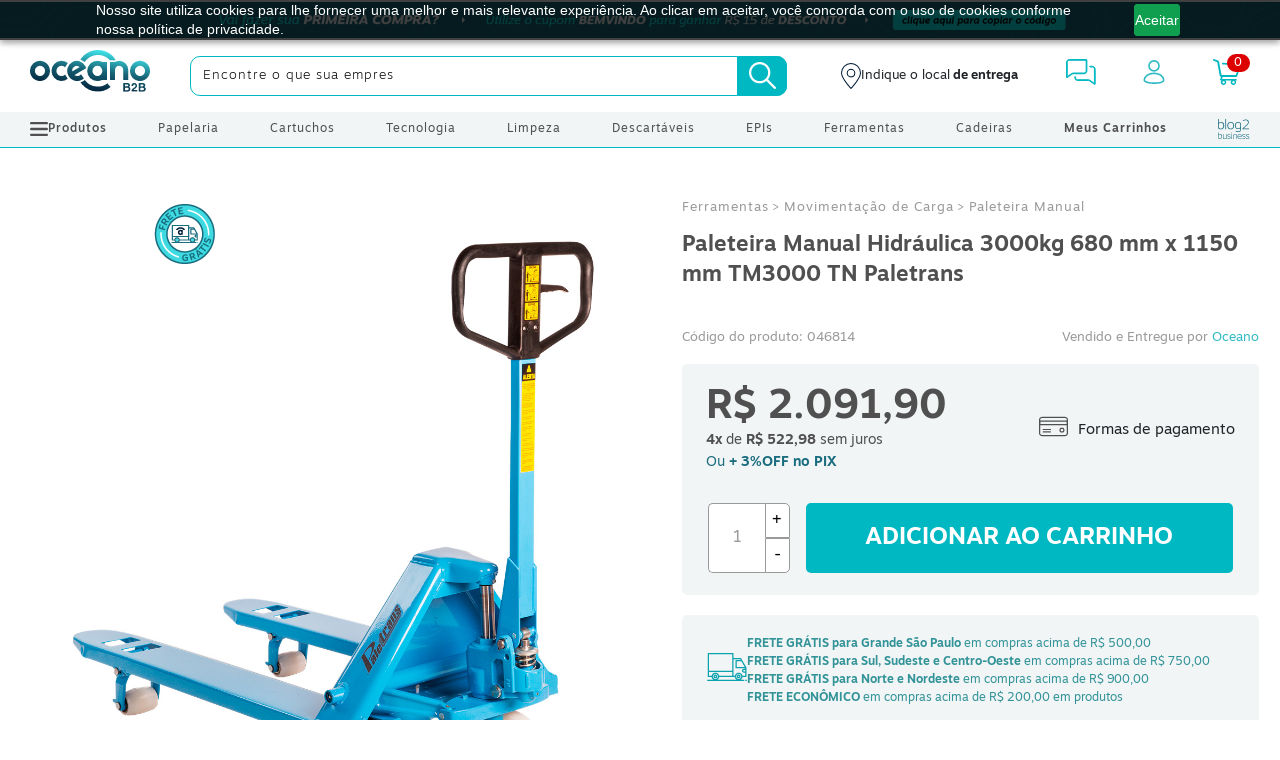

--- FILE ---
content_type: text/html; charset=utf-8
request_url: https://www.oceanob2b.com/paleteira-manual-hidraulica-3000kg-680mmx1150mm-tm3000-tn-paletrans-p1018903
body_size: 99164
content:

<!DOCTYPE html>
<html lang="pt-BR">

<head>
    <meta charset="utf-8" />

     <link href="https://use.typekit.net/rhr2yhc.css" rel="preload" as="style"/>

    <link rel="preconnect" href="https://use.typekit.net/rhr2yhc.css">

    <link rel="dns-prefetch" href="https://use.typekit.net/rhr2yhc.css" />

    <link rel="stylesheet" href="https://use.typekit.net/rhr2yhc.css" />
    <style>
    @font-face{
      font-display:swap;
    }
        body {
  padding: 0;
  margin: 0;
  font-family: motiva-sans, sans-serif;
  font-weight: 400;
  line-height: 1.5;
  color: #212529;
}
body a {
  text-decoration: none;
  color: #32bac4;
}
.lazy-div {
  max-height: 200px;
  overflow: hidden;
  transition: max-height 1s ease-out;
}

.lazy-div.expandida {
  max-height: 5000px; /* ou um valor grande o suficiente */
}
.container, .container-fluid, .container-lg, .container-md, .container-sm {
  padding-right: 15px;
  padding-left: 15px;
  margin-right: auto;
  margin-left: auto;
  width: 100%;
}

@media (min-width: 768px) {
  .d-md-none {
    display: none !important;
  }
}
@media (min-width: 1024px) {
  .d-lg-block {
    display: block !important;
  }
}
img {
  border-style: none;
  overflow: clip;
}

strong {
  font-family: motiva-sans, sans-serif;
  font-weight: 700;
}

.row {
  display: flex;
  flex-wrap: wrap;
  margin-right: -15px;
  margin-left: -15px;
}

.container-fluid {
  padding-right: 15px;
  padding-left: 15px;
  margin-right: auto;
  margin-left: auto;
  width: 100%;
}

ul {
  margin: 0;
  padding: 0;
  list-style: none;
}

*, :focus {
  outline: 0;
}

*, ::after, ::before {
  box-sizing: border-box;
}

button, hr, input {
  overflow: visible;
}

button, select {
  text-transform: none;
}

[type=button], [type=reset], [type=submit], button {
  -webkit-appearance: button;
}

button, input, optgroup, select, textarea {
  font-family: inherit;
  font-size: 100%;
  line-height: 1.15;
  margin: 0;
}

.banner-topo-mobile a {
  height: 48px;
  display: block;
  background-repeat: no-repeat !important;
  background-position: center !important;
  background-size: 100% !important;
  width: 100%;
}

.banner-topo-desktop a {
  width: 100%;
  height: 40px;
  display: block;
  background-position: center !important;
  background-size: 100% !important;
  background-repeat: no-repeat !important;
}
@media (min-width: 769px) and (max-width: 1024px) {
  .banner-topo-desktop a {
    height: 30px;
  }
}

header {
  background: #fff;
  z-index: 99;
  transition: all 0.3s ease;
  position: relative;
}
@media (max-width: 767px) {
  header {
    padding: 0 0 50px;
    z-index: 999;
    border-bottom: 1px solid #00B8C2;
    background: #fff;
    transition: all 0.3s ease;
  }
  header.active-menu + #menu {
    left: 0;
  }
}
header.header-float {
  position: fixed !important;
  width: 100%;
  border-bottom: 3px solid #32bac4;
  padding-bottom: 0;
}
@media (max-width: 767px) {
  header.header-float .busca {
    top: -100px;
  }
}
header .container-fluid > div > .col-2 {
  flex: 0 0 16.66667%;
  max-width: 16.66667%;
  position: relative;
  width: 100%;
  padding-right: 15px;
  padding-left: 15px;
}
header .container-fluid > div > .col-2 .tcon-menu--xcross {
  width: auto;
  -webkit-appearance: none;
  -moz-appearance: none;
  appearance: none;
  border: none;
  cursor: pointer;
  display: flex;
  justify-content: center;
  align-items: center;
  height: 40px;
  -webkit-user-select: none;
  -moz-user-select: none;
  user-select: none;
  background: 0 0;
  outline: 0;
  padding: 0;
  transition: 0.3s;
}
header .container-fluid > div > .col-2 .tcon-menu--xcross.tcon-transform .tcon-menu__lines {
  background: none;
}
header .container-fluid > div > .col-2 .tcon-menu--xcross.tcon-transform .tcon-menu__lines:before {
  transform: rotate3d(0, 0, 1, 45deg);
}
header .container-fluid > div > .col-2 .tcon-menu--xcross.tcon-transform .tcon-menu__lines:after {
  transform: rotate3d(0, 0, 1, -45deg);
}
header .container-fluid > div > .col-2 .tcon-menu--xcross.tcon-transform .tcon-menu__lines:before, header .container-fluid > div > .col-2 .tcon-menu--xcross.tcon-transform .tcon-menu__lines:after {
  transform-origin: 50% 50%;
  top: 0;
  left: -4px;
  width: 40px;
}
header .container-fluid > div > .col-2 .tcon-transform .tcon-menu__lines {
  transform: scale3d(0.8, 0.8, 0.8);
}
header .container-fluid > div > .col-2 .tcon > * {
  display: block;
}
header .container-fluid > div > .col-2 .tcon-menu__lines,
header .container-fluid > div > .col-2 .tcon-menu__lines:after,
header .container-fluid > div > .col-2 .tcon-menu__lines:before {
  display: inline-block;
  height: 2.5px;
  border-radius: 0;
  background: #32bac4;
  position: relative;
}
header .container-fluid > div > .col-2 .tcon-menu__lines {
  width: 40px;
  -webkit-transition: 0.3s;
}
header .container-fluid > div > .col-2 .tcon-menu__lines:before, header .container-fluid > div > .col-2 .tcon-menu__lines:after {
  transition: 0.3s;
  content: "";
  position: absolute;
  left: 0;
  transform-origin: 2.86px center;
  width: 100%;
}
header .container-fluid > div > .col-2 .tcon-menu__lines:before {
  top: 10px;
  width: 40px;
}
header .container-fluid > div > .col-2 .tcon-menu__lines:after {
  top: -10px;
}
header .container-fluid > div > .col-2 .tcon-visuallyhidden {
  border: 0;
  clip: rect(0 0 0 0);
  height: 1px;
  margin: -1px;
  overflow: hidden;
  padding: 0;
  position: absolute;
  width: 1px;
}
header .logo {
  flex: 1;
  display: flex;
  justify-content: left;
  transform: translateX(15px);
  align-items: center;
  max-width: 13.66667%;
  position: relative;
  width: 100%;
  padding-right: 15px;
  padding-left: 15px;
}
header .logo svg {
  width: 120px;
}
@media (max-width: 1366px) {
  header .logo {
    padding-right: 50px;
    max-width: 13.66667%;
  }
}
@media (max-width: 1140px) {
  header .logo svg {
    width: 100px;
  }
}
@media (max-width: 900px) {
  header .logo svg {
    width: 82px;
  }
}
@media (max-width: 800px) {
  header .logo svg {
    width: 93px;
  }
}
@media (max-width: 767px) {
  header .logo {
    flex: 1;
    display: flex;
    justify-content: left;
    transform: translateX(10px);
    align-items: center;
    max-width: 41.66667%;
  }
  header .logo a {
    height: 36px;
  }
}
header #logos-header, header #bf-ver-tudo {
  flex: 0 0 5.33333%;
  max-width: 5.33333%;
  padding-right: 0;
  padding-left: 15px;
  list-style: none;
}
header #logos-header li, header #bf-ver-tudo li {
  height: 20px;
  cursor: pointer;
}
#bf-ver-tudo li .bf-ver-tudo{
        display: block;
    top: -26px;
    position: relative;
    left: 11px;
    z-index: 10;
}
@media(max-width:1600px){
  #bf-ver-tudo li .bf-ver-tudo{
    left:-11px;
  }
}
@media(max-width:1300px){
  #bf-ver-tudo li .bf-ver-tudo{
    left:0;
  }
}
@media (max-width: 1300px) {
  header #logos-header,
  header #bf-ver-tudo {
    padding-left: 0;
  }
}
@media (max-width: 1140px) {
  header #logos-header,
   header #bf-ver-tudo {
    flex: 0 0 7.33333%;
    max-width: 7.33333%;
  }
}
@media (max-width: 800px) {
  header #logos-header,
  header #bf-ver-tudo
  {
    display: none !important;
  }
}
header .row {
  align-items: center;
  padding: 10px 0;
}
header .local-entrega {
  display: flex !important;
  align-items: center;
  gap: 10px;
}
@media (max-width: 767px) {
  header .local-entrega {
    display: none !important;
  }
}
header .local-entrega .icon {
  height: 26px;
}
header .local-entrega small {
  font-size: 12.8px;
}
header .header-icons {
  flex: 0 0 32.33333%;
  max-width: 32.33333%;
  position: relative;
  width: 100%;
  padding-right: 15px;
  padding-left: 15px;
}
@media (max-width: 1468px) {
  header .header-icons {
    flex: 0 0 37.33333%;
    max-width: 37.33333%;
  }
}
@media (max-width: 1140px) {
  header .header-icons {
    flex: 0 0 38%;
    max-width: 38%;
    padding-left: 0;
  }
}
@media (max-width: 800px) {
  header .header-icons {
    flex: 0 0 45%;
    max-width: 45%;
  }
}
@media (max-width: 767px) {
  header .header-icons {
    flex: 0 0 41.66667%;
    max-width: 41.66667%;
  }
}
header .header-icons .d-flex {
  justify-content: space-around;
  align-items: center;
}
header .header-icons ul .header-contato svg {
  height: 26px;
}
header .header-icons ul .header-login svg {
  width: 22px;
  height: 24px;
}
header .header-icons ul .header-login span {
  font-size: 9px;
  display: block;
  line-height: 12px;
  width: 50px;
  text-overflow: ellipsis;
  overflow: hidden;
  white-space: nowrap;
  width: 55px;
}
header .header-icons ul .header-login span small {
  font-size: 10px;
}
header .header-icons ul .header-login .logado svg {
  width: 20px;
  height: 22px;
}
header .header-icons ul .header-carrinho {
  position: relative;
}
header .header-icons ul .header-carrinho .qtd-car-top {
  position: absolute;
  right: -9px;
  background: #d00;
  border-radius: 50px;
  padding: 0 7px;
  color: #fff;
  font-size: 12px;
  letter-spacing: 1px;
  top: -5px;
  height: 18px;
}
header .header-icons ul li {
  text-align: center;
  cursor: pointer;
}
@media (max-width: 767px) {
  header .header-icons ul li {
    height: 30px;
  }
}
header .busca {
  flex: 0 0 54%;
  max-width: 54%;
  height: 40px;
  position: relative;
  z-index: 0;
  width: 100%;
  padding-right: 15px;
  padding-left: 15px;
}
@media (max-width: 1468px) {
  header .busca {
    flex: 0 0 49%;
    max-width: 49%;
  }
}
@media (max-width: 1340px) {
  header .busca {
    flex: 0 0 49%;
    max-width: 49%;
  }
}
@media (max-width: 1140px) {
  header .busca {
    flex: 0 0 47%;
    max-width: 47%;
  }
}
@media (max-width: 767px) {
  header .row{
    position:relative;
  }
  header .busca {
    position: absolute;
    top: 57px;
    height: 40px;
    z-index: 0;
    transition: all 0.3s ease;
    flex: 0 0 100%;
    max-width: 100%;
  }
}
header .busca .busca-oceano {
  position: relative;
}
header .busca .busca-oceano input {
  background: #fff;
  border: 1px solid #00B8C2;
  border-radius: 10px;
  height: 40px;
  font-weight: 200;
  font-size: 13px;
  color: #000;
  text-indent: 10px;
  width: 100%;
  letter-spacing: 1px;
}
header .busca .busca-oceano input::-moz-placeholder {
  font-family: motiva-sans, sans-serif;
  font-weight: 400;
  font-size: 13px;
  color: #000;
  font-weight: 200;
}
header .busca .busca-oceano input::placeholder {
  font-family: motiva-sans, sans-serif;
  font-weight: 400;
  font-size: 13px;
  color: #000;
  font-weight: 200;
}
@media (max-width: 1024px) {
  header .busca .busca-oceano input {
    font-size: 11px;
  }
  header .busca .busca-oceano input::-moz-placeholder {
    font-size: 11px;
  }
  header .busca .busca-oceano input::placeholder {
    font-size: 11px;
  }
}
header .busca .busca-oceano button {
  width: 50px;
  height: 40px;
  border-radius: 0 10px 10px 0;
  background: #00B8C2;
  right: 0;
  position: absolute;
  cursor: pointer;
  border: none;
}
header .busca .busca-oceano button svg {
  margin-top: 4px;
}
#menu {
  background: #F2F5F6;
  border-bottom: 1px solid #00B8C2;
}
@media (max-width: 767px) {
  #menu {
    position: fixed !important;
    left: -100%;
    width: 100%;
    height: 92%;
    overflow-y: scroll;
    z-index: 9999;
    transition: all 0.3s ease;
    border-top: 2px solid #32bac4;
    top: 110px;
  }
  #menu .menu .level-1 .menu-bg {
    position: relative;
  }
  #menu .menu .level-1 .menu-bg span {
    margin-right: 5px;
  }
  #menu .menu .level-1 > li {
    position: relative;
    border-bottom: 1px solid #fff;
    padding: 5px 0;
  }
}
#menu .menu {
  width: 100%;
  padding-right: 15px;
  padding-left: 15px;
}
@media (min-width: 1000px) {
  #menu .menu .menu-blog:hover {
    background: none;
  }
}
#menu .menu .menu-blog:hover svg path {
  fill: rgb(26, 109, 126);
}
@media (min-width: 980px) and (max-width: 1400px) {
  #menu .menu .menu-nivel-1:nth-child(7) {
    display: none !important;
  }
}
@media (min-width: 980px) and (max-width: 1260px) {
  #menu .menu .menu-nivel-1:nth-child(11) {
    display: none !important;
  }
}
@media (min-width: 980px) and (max-width: 1190px) {
  #menu .menu .menu-nivel-1:nth-child(9) {
    display: none !important;
  }
}
@media (min-width: 980px) and (max-width: 1350px) {
  #menu .menu .menu-nivel-1:nth-child(5) {
    display: none !important;
  }
}
#menu .menu-header {
  font-size: 12px;
  color: #505050;
  margin: 0;
  padding: 0;
  display: flex;
  justify-content: space-between;
  align-items: center;
}
#menu .menu-header .menu-blog svg {
  display: flex;
}
@media (max-width: 767px) {
  #menu .menu-header .menu-blog {
    padding: 15px 0 !important;
  }
}
#menu .menu-header > li {
  padding: 0 15px;
}
@media (min-width: 1000px) {
  #menu .menu-header > li:hover {
    background: #00B8C2;
  }
  #menu .menu-header > li:hover > a {
    color: #fff;
  }
  #menu .menu-header > li:hover > a svg path {
    fill: #fff;
  }
}
#menu .menu-header > li > a {
  font-size: 12px;
  color: #505050;
  font-weight: 500;
  letter-spacing: 1px;
  line-height: 35px;
  display: block;
}
@media (max-width: 767px) {
  #menu .menu-header > li > a {
    font-size: 0.875rem;
    line-height: 35px;
  }
  #menu .menu-header > li > a span {
    position: absolute;
    right: 15px;
    top: 18px;
    background-image: url(https://www.oceanob2b.com/images/icons/icone-menu-mobile.svg);
    width: 5px;
    height: 9px;
    display: block;
  }
  #menu .menu-header > li > a span svg {
    display: none;
  }
}
#menu .menu-header > li.menu-bg {
  position: relative;
}
#menu .menu-header > li.menu-bg > a {
  display: flex;
  align-items: center;
  gap: 10px;
}
@media (min-width: 767px) {
  #menu .menu-header > li.menu-bg > a span {
    height: 14px;
    display: flex;
  }
}
#menu .menu-header > li.menu-nivel-1 a {
  font-weight: 400;
  font-size: 12px;
  text-transform: none;
}
@media (max-width: 767px) {
  #menu .menu-header > li.menu-nivel-1 a {
    font-size: 0.875rem;
  }
}
#menu .menu-header .level-2 {
  position: fixed;
  left: -150%;
  background: #F2F5F6;
  top: 0;
  width: 450px;
  z-index: 99999;
  transition: all 0.7s ease;
  height: 100%;
}
#menu .menu-header .level-2.active-menu {
  left: 0;
}
@media (max-width: 767px) {
  #menu .menu-header .level-2 {
    top: 112px;
    width: 100%;
    padding: 0 20px;
  }
  #menu .menu-header .level-2.active-menu {
    left: 0;
    display: block;
  }
  #menu .menu-header .level-2 > li.menu-3 {
    padding: 0 20px !important;
  }
  #menu .menu-header .level-2 > li a {
    font-weight: 400 !important;
  }
}
@media (max-width: 767px) {
  #menu .menu-header .level-2 .level-3 > li {
    padding: 0;
    border: none;
  }
  #menu .menu-header .level-2 .level-3 > li.fechar-menu-mobile-3 {
    padding: 10px 15px;
    display: flex;
    align-items: center;
    font-weight: 400;
    font-size: 14px;
    color: #505050;
  }
  #menu .menu-header .level-2 .level-3 > li.fechar-menu-mobile-3 span {
    background-image: url(https://www.oceanob2b.com//images/icons/icone-menu-mobile.svg?v=wX_ftrf7M8ykLPwyfIYQ95ojRj0);
    width: 5px;
    height: 9px;
    display: block;
    float: initial;
    transform: rotate(180deg);
    margin-top: 0;
  }
}
#menu .menu-header .level-2 .level-3 .tem-nivel-4 {
  position: relative;
}
#menu .menu-header .level-2 .level-3 .tem-nivel-4 > a:after {
  position: absolute;
  top: 17px;
  right: 40px;
  content: "";
  background-image: url("data:image/svg+xml,%3Csvg width='9' height='6' viewBox='0 0 9 6' fill='none' xmlns='http://www.w3.org/2000/svg'%3E%3Cpath d='M8 1L4.5 4.93939L1 1' stroke='%2300B8C2' stroke-width='2' stroke-linejoin='round'/%3E%3C/svg%3E%0A");
  width: 9px;
  height: 6px;
  webkit-transition: all 0.3s ease;
  transition: all 0.3s ease;
}
@media (max-width: 767px) {
  #menu .menu-header .level-2 .level-3 .tem-nivel-4 > a:after {
    top: 24px;
    right: 24px;
  }
}
#menu .menu-header .level-2 .level-3 .tem-nivel-4.active > a:after {
  transform: rotate(180deg);
}
#menu .menu-header .level-2 .level-3 .tem-nivel-4 .level-4 {
  margin-bottom: 0;
  margin-top: 0;
  padding-left: 0;
  border-bottom: none;
  max-height: 0;
  overflow: hidden;
  webkit-transition: all 0.3s ease;
  transition: all 0.3s ease;
}
@media (max-width: 767px) {
  #menu .menu-header .level-2 .level-3 .tem-nivel-4 .level-4 > li {
    padding: 0;
    border: none;
  }
  #menu .menu-header .level-2 .level-3 .tem-nivel-4 .level-4 > li a {
    padding: 10px 20px 10px 40px;
  }
}
#menu .menu-header .level-2 .level-3 .tem-nivel-4 .level-4 > li.ver-tudo a {
  font-weight: bold !important;
}
#menu .menu-header .level-2 .level-3 .tem-nivel-4 li h4 {
  margin: 0;
}
#menu .menu-header .level-2 .level-3 .tem-nivel-4 li a {
  padding-left: 80px;
  line-height: 30px;
  position: relative;
  color: #82878c;
  font-family: motiva-sans, sans-serif;
  font-weight: 400;
  font-size: 14px;
  display: block;
}
#menu .menu-header .level-2 .level-3 .tem-nivel-4 li a:hover {
  background: #00B8C2;
  color: #fff;
}
#menu .menu-header .level-2 .level-3 .tem-nivel-4 li.ver-tudo {
  padding-bottom: 15px;
}
#menu .menu-header .level-2 .level-3 .tem-nivel-4 li.ver-tudo a {
  font-family: motiva-sans, sans-serif;
  font-weight: 700;
}
#menu .menu-header .level-2 .level-3 .tem-nivel-4.active .level-4 {
  max-height: 2000px;
  margin-top: 20px;
  border-bottom: 1px solid #F2F5F6;
}
#menu .menu-header .level-2 .level-3 > li {
  padding: 0;
  border: none;
}
@media (max-width: 767px) {
  #menu .menu-header .level-2 .level-3 > li.legend {
    display: block;
  }
  #menu .menu-header .level-2 .level-3 > li.legend a {
    display: flex;
    align-items: center;
    justify-content: space-between;
  }
  #menu .menu-header .level-2 .level-3 > li.legend a span {
    height: 24px;
  }
}
#menu .menu-header .level-2 .level-3 > li > a {
  padding: 0 50px;
  border-bottom: 1px solid #F2F5F6;
  font-size: 14px;
  font-family: motiva-sans, sans-serif;
  font-weight: 400;
  color: #82878c;
  display: block;
  font-size: 14px;
  line-height: 40px;
}
@media (max-width: 767px) {
  #menu .menu-header .level-2 .level-3 > li > a {
    line-height: 30px;
    padding: 10px 20px;
  }
}
@media (min-width: 992px) {
  #menu .menu-header .level-2 .level-3 > li.legend-menu-tudo {
    width: 100%;
    display: block;
    background: 0 0 !important;
    position: relative;
  }
  #menu .menu-header .level-2 .level-3 > li.legend-menu-tudo a {
    display: flex;
    align-items: center;
    gap: 5px;
  }
  #menu .menu-header .level-2 .level-3 > li.legend-menu-tudo a span {
    position: absolute;
    top: 50%;
    right: 42px;
    transform: translateY(-50%);
    margin: 0;
    display: none;
  }
  #menu .menu-header .level-2 .level-3 > li.legend-menu-tudo a:after {
    content: "";
    background-image: url(https://www.oceanob2b.com/images/icons/icone-seta-proxima.svg);
    width: 7px;
    height: 12px;
    display: block;
    position: absolute;
    right: 42px;
  }
}
#menu .menu-header .level-2 .menu-3.active-menu-3 .content-menu {
  left: 450px;
}
#menu .menu-header .level-2 .menu-3 > a {
  display: flex;
  align-items: center;
  justify-content: space-between;
}
#menu .menu-header .level-2 .menu-3 > a > span {
  display: none;
}
#menu .menu-header .level-2 .menu-3 > a:after {
  content: "";
  background-image: url(https://www.oceanob2b.com/images/icons/icone-seta-proxima.svg);
  width: 7px;
  height: 12px;
  display: block;
}
@media (max-width: 767px) {
  #menu .menu-header .level-2 .menu-3.active-menu-2 .content-menu {
    left: 0;
    width: 100%;
    z-index: 999999;
  }
}
@media (min-width: 768px) {
  #menu .menu-header .level-2 .menu-3:hover {
    background: #00B8C2;
  }
  #menu .menu-header .level-2 .menu-3:hover > a {
    color: #fff;
  }
  #menu .menu-header .level-2 .menu-3:hover > a svg path {
    stroke: #fff;
  }
  #menu .menu-header .level-2 .menu-3:hover > a:after {
    filter: brightness(0) saturate(100%) invert(100%) sepia(0%) saturate(0%) hue-rotate(93deg) brightness(103%) contrast(103%);
  }
}
#menu .menu-header .level-2 .content-menu {
  max-height: 100%;
  overflow-y: scroll;
  position: fixed;
  left: -100%;
  top: 0;
  background: #fff;
  height: 100%;
  z-index: -2;
  width: 450px;
  transition: all 0.7s ease;
}
@media (max-width: 767px) {
  #menu .menu-header .level-2 .content-menu {
    left: -150%;
    width: 100%;
    z-index: 99999;
  }
}
#menu .menu-header .level-2 > li:before {
  content: "";
  width: 450px;
  height: 100%;
  background: #F2F5F6;
  position: absolute;
  left: 0;
  z-index: -1;
  top: 0;
}
#menu .menu-header .level-2 > li > a {
  line-height: 0;
  font-size: 14px;
  font-family: motiva-sans, sans-serif;
  font-weight: 400;
  color: #505050;
  display: block;
  padding-top: 20px;
  padding-bottom: 20px;
}
#menu .menu-header .level-2 li {
  border-bottom: 1px solid #fff;
  padding: 0 50px;
}
#menu .menu-header .level-2 li.fechar-menu-mobile {
  padding: 15px 0;
  display: flex;
  align-items: center;
  font-weight: 400;
  font-size: 14px;
  color: #505050;
}
#menu .menu-header .level-2 li.fechar-menu-mobile span {
  background-image: url(https://www.oceanob2b.com/images/icons/icone-menu-mobile.svg?v=wX_ftrf7M8ykLPwyfIYQ95ojRj0);
  width: 5px;
  height: 9px;
  display: block;
  float: initial;
  transform: rotate(180deg);
  margin-top: 0;
}
#menu .menu-header .level-2 li span {
  float: right;
  margin-top: -5px;
  margin-right: 5px;
}
#menu .menu-header .level-2 .legend {
  display: flex;
  justify-content: space-between;
  line-height: 60px;
  font-weight: 500;
  font-size: 16px;
  background: #EAEEEF;
}
#menu .menu-header .level-2 .legend small {
  cursor: pointer;
}
@media (max-width: 767px) {
  #menu .menu-header .level-2 .legend {
    line-height: 50px;
    padding: 0 20px;
    color: #32bac4;
  }
  #menu .menu-header .level-2 .legend small {
    display: none;
  }
}

.bg-modal-menu {
  background: #011C37;
  opacity: 0.5;
  width: 100%;
  height: 100%;
  position: fixed;
  left: 0;
  top: 0;
  display: none;
  z-index: 9999;
}
@media (max-width: 767px) {
  .bg-modal-menu {
    display: none !important;
  }
}
    </style>

   

     <link rel="preconnect" href="//cdn.atendimen.to">

     <link rel="dns-prefetch" href="//cdn.atendimen.to" />

   <link rel="preconnect" href="//cdn.pagesense.io">

     <link rel="dns-prefetch" href="//cdn.pagesense.io" />

      <link rel="preconnect" href="//d335luupugsy2.cloudfront.net">

     <link rel="dns-prefetch" href="/d335luupugsy2.cloudfront.net" />

     <!-- Preconnect para otimizar GTM -->
<link rel="preconnect" href="https://www.googletagmanager.com">
<link rel="dns-prefetch" href="https://www.googletagmanager.com">
 
<link rel="preconnect" href="https://www.googletagservices.com">
<link rel="dns-prefetch" href="https://www.googletagservices.com">
     
    


    

    <link href="/css/estilos.min.css?v=2.1.24-master" rel="preload" as="style" />
    <link href="/css/estilos.min.css?v=2.1.24-master" rel="stylesheet" />
    

    <!-- Google Tag Manager -->
      <script>
      (function(w,d,s,l,i){w[l]=w[l]||[];w[l].push({'gtm.start':
      new Date().getTime(),event:'gtm.js'});var f=d.getElementsByTagName(s)[0],
      j=d.createElement(s),dl=l!='dataLayer'?'&l='+l:'';j.async=true;j.src=
      'https://www.googletagmanager.com/gtm.js?id='+i+dl;f.parentNode.insertBefore(j,f);
      })(window,document,'script','dataLayer','GTM-MPC6C7G');
      </script>
      <!-- End Google Tag Manager -->

   


        <meta content='width=device-width, initial-scale=1, user-scalable=1, minimum-scale=1, maximum-scale=5' name='viewport'/>

    <link rel="canonical" href="https://www.oceanob2b.com/paleteira-manual-hidraulica-3000kg-680mmx1150mm-tm3000-tn-paletrans-p1018903" />

    <link rel="icon" href="/favicon.png?v=2.1.24-master">
    
    <title>Paleteira Manual Hidr&#xE1;ulica 3000kg 680 mm x 1150 mm TM3000 TN Paletrans</title>
        <meta name="description" content="Compre Paleteira Manual Hidr&#xE1;ulica 3000kg Paletrans, na OceanoB2B">
    
    
    <link href="/css/estilos.min.css?v=2.1.24-master" rel="preload" as="style" />
    <link href="/css/estilos.min.css?v=2.1.24-master" rel="stylesheet" />
    <link href="/css/produto.min.css?v=2.1.24-master" rel="preload" as="style" />
    <link href="/css/produto.min.css?v=2.1.24-master" rel="stylesheet" />
    <script type="application/ld+json">{
  "@context": "https://schema.org",
  "@type": "Product",
  "description": "\r\n\r\nCarro Transpalete Paletrans TM3000 TN 680mmx1150mm\r\nO Transpalete Manual da Paletrans, linha TM, é o equipamento básico para a movimentação horizontal de cargas paletizadas. Sua operação pode ser tanto em paletes abertos quanto em paletes dupla face. O modelo TM3020 RTN tem capacidade de carga de 3.000kg. Apresenta opção de rodas em nylon. Ainda na configuração das rodas, os modelos tem rodas de carga tandem (trucado), com duas rodas em cada extremidade do garfo.Na questão das dimensões do equipamento, o modelo TM3020 RTN pode ter largura útil do garfo de 530mm ou 680mm. O comprimento útil do garfo de 1.150mm, de acordo com a sua necessidade. Além de todas essas características técnicas, o transpalete manual da Paletrans tem ainda várias qualidades:Dados Técnicos:Elevação máxima: 200mmAltura dos garfos abaixados (mm): 75Altura dos garfos elevados (mm): 190Altura total (mm): 1225Capacidade de carga (Kg): 3000Comprimento total (mm): 1533Comprimento útil do garfo (mm): 1150Curso total (mm): 115Largura Externa do Garfo (mm): 680mmCorredor operacional: 1.790mmPeso do Equipamento (Kg): 78 (RSP 122)Roda direcional (mm): Ø 170x50 com rolamento de blind. DuplaRoda simples ou tandem (mm): Ø 80x74 com rolamento de blind. DuplaRodagem de carga: TandemRodas: NylonSistema de giro: Com rolamento axial\r\nReferência Paletrans: TM3000 TNGarantia: 6 meses\r\nPaleteira manual 3000kg hidráulica da Paletrans\r\nAs paleteiras manuais são essenciais na rotina de empresas que realizam o transporte de cargas pesadas no seu dia a dia, trazendo mais praticidade e rapidez ao processo, e para garantir ainda mais agilidade e eficiência durante a movimentação de volumes no seu negócio, aposte na paleteira manual 3000kg hidráulica da Paletrans.\r\nEquipamento ideal para a movimentação horizontal de cargas, sua operação pode ser tanto em paletes abertos quanto nos de dupla face.\r\nCom um formato de alta qualidade, além da capacidade de transporte de até 3000kg, essa paleteira manual proporciona agilidade, conforto e segurança para os trabalhadores, sendo indispensável para empresas que trabalham com o carregamento de volumes pesados.\r\nAproveite e confira nossos equipamentos de movimentação de carga e escolha as melhores opções para o transporte de cargas da sua empresa.\r\nBenefícios e diferenciais da paleteira manual 3000kg Paletrans\r\nComumente encontradas em indústrias, distribuidoras e armazéns, mas sendo utilizável em qualquer tipo de empresa que atua com o carregamento de cargas pesadas, a paleteira manual 2500kg é a opção mais segura e confiável para movimentar grandes volumes. Conheça alguns dos seus principais benefícios e diferenciais e aposte em uma paleteira manual da Paletrans para o seu negócio.\r\nAgilidade e eficiência para carga e descarga de volumes\r\nAs paleteiras manuais são indispensáveis para o transporte de cargas, e para trazer ainda mais rapidez e eficiência para a movimentação de volumes do seu negócio, o modelo da Paletrans, que suporta até duas toneladas e meia de peso, é uma ótima aposta.\r\nCom essa paleteira manual, um grande volume de cargas pode ser movimentado de uma vez só, o que facilita o trânsito de mercadorias da sua empresa e também garante a segurança de seus colaboradores, impedindo que sofram lesões musculares ou até acidentes ao carregarem grandes quantidades de peso ao longo do dia.\r\nSegurança e custo-benefício\r\nCom a paleteira manual 3000kg, além de manter seus trabalhadores protegidos, você também assegura que suas mercadorias sejam transportadas com segurança, evitando o risco de eventuais quedas que possam vir a danificar algum produto.\r\nAlém disso, um excelente diferencial da paleteira paletrans é seu baixíssimo custo de manutenção. O equipamento é totalmente nacional e tem a maior rede de assistência técnica do Brasil junto de peças de reposição com baixo custo e ampla disponibilidade no país, promovendo um ótimo custo-benefício para o seu negócio.\r\nFluxos de trabalho mais produtivos\r\nInvestir em uma transpaleteira para o seu negócio é a garantia de rotinas e fluxos de trabalho mais produtivos e organizados. Com a possibilidade de organizar variados tipos de carga e transportá-lo por todo o seu depósito de maneira ágil, seus colaboradores ganham muito mais conforto e facilidade durante o desempenho de suas funções, e você conquista mais tempo para investir em outras demandas importantes da sua empresa.\r\nPaletrans: Segurança e qualidade para o transporte de volumes do seu negócio\r\nEmpresa brasileira com mais de 30 anos de experiência, a Paletrans é líder nacional no segmento de transpaletes e empilhadeiras, sendo referência no mercado para quem busca o melhor em termos de qualidade, segurança e confiança para o transporte de cargas em seu negócio.\r\nCom mais de 300 mil equipamentos comercializados para diversos países, a Paletrans está em constante evolução e aprimoração de seus processos e produtos, buscando sempre garantir praticidade e segurança para seus consumidores. Aposte na paleteira manual 3000kg hidráulica da Paletrans e assegure processos de carga e descarga muito mais seguros e ágeis no seu negócio.\r\nOceano B2B: Tudo para a sua empresa em um só lugar\r\nPrecisando renovar o estoque de suprimentos do seu negócio? Só na Oceano B2B você conta com um mix de mais de 10 mil produtos para os mais variados segmentos empresariais. Abasteça o seu negócio com o que ele precisa e aproveite ótimos preços e condições especiais.",
  "name": "Paleteira Manual Hidráulica 3000kg 680 mm x 1150 mm TM3000 TN Paletrans",
  "image": "https://fotos.oceanob2b.com/High/046814.jpg",
  "sku": "046814",
  "offers": {
    "@type": "Offer",
    "priceCurrency": "BRL",
    "availability": "https://schema.org/InStock",
    "price": "2091.90",
    "url": "https://www.oceanob2b.com/paleteira-manual-hidraulica-3000kg-680mmx1150mm-tm3000-tn-paletrans-p1018903"
  },
  "brand": {
    "@type": "Brand",
    "name": "Paletrans"
  }
}</script>

    <meta property="og:site_name" content="Oceano B2B | Suprimentos para todos os negócios">
    <meta property="og:title" content='Paleteira Manual Hidr&#xE1;ulica 3000kg 680 mm x 1150 mm TM3000 TN Paletrans'>
    <meta property="og:description" content='Compre Paleteira Manual Hidr&#xE1;ulica 3000kg Paletrans, na OceanoB2B'>
    <meta property="og:image" itemprop="image" content='https://fotos.oceanob2b.com/High/046814.jpg'>
    <meta property="og:type" content="website">


    <meta name="p:domain_verify" content="075087a91af900adfd4d6014cf81ad4c"/>

    <meta name="google-site-verification" content="lLMHYDbad-DgqOYpiNUm3-Z2KdKNdVr2Si7AeRIwS-k" />

    <script src="/js/jquery-1.11.3.js" defer></script>
    

</head>

<body class='produto-oceano'>
    <input type="hidden" id="usuario-autenticado" value="False" />

    <input type="hidden" id="usuario-id" />
    
    
        <!--GoogleTagManager(noscript)--><noscript><iframe src="https://www.googletagmanager.com/ns.html?id=GTM-MPC6C7G" height="0" width="0" style="display:none;visibility:hidden"></iframe></noscript><!--EndGoogleTagManager(noscript)-->
    <!-- Import Header -->
    
<header>
        <div class="d-none d-md-block banner-topo-novo banner-topo-desktop">
            <a href="#" style='background:url(https://images.oceanob2b.com/Banner/b23ba65614324881bc3ef37070f9e56a.jpg)'
                aria-label="Cupom" title="CLIQUE AQUI PARA COPIAR O CÓDIGO DO CUPOM">

            </a>
            <input type="hidden" value="BEMVINDO">
        </div>
        <div class="d-md-none banner-topo-novo banner-topo-mobile">
            <a href="#" style='background:url(https://images.oceanob2b.com/Banner/d765b0383db4474f80d781629d53cc5d.jpg)'
                aria-label="Cupom" title="CLIQUE AQUI PARA COPIAR O CÓDIGO DO CUPOM">

            </a>
            <input type="hidden" value="BEMVINDO">
        </div>


    <div class="container-fluid">
        <div class="row">
            <div class="col-2 d-md-none">
                <button type="button" class="tcon tcon-menu--xcross" aria-label="toggle menu">
                    <span class="tcon-menu__lines" aria-hidden="true"></span><span class="tcon-visuallyhidden">
                        toggle
                        menu
                    </span>
                </button>
            </div>
            <div class="logo col-5 col-md-2">
                
<a aria-label="Oceanob2b" href="/">
    <svg id="Camada_1" data-name="Camada 1" xmlns="http://www.w3.org/2000/svg"
        xmlns:xlink="http://www.w3.org/1999/xlink" viewBox="0 0 145.06 52.69">
        <defs>
            <style>
                .cls-1 {
                    fill: none;
                }

                .cls-2 {
                    clip-path: url(#clip-path);
                }

                .cls-3 {
                    fill: url(#Gradiente_sem_nome);
                }
            </style>
            <clipPath id="clip-path" transform="translate(-188.19 -212.02)">
                <path class="cls-1"
                    d="M281.24,247.86h-5.95a11.21,11.21,0,0,1-5.52,1.29,12.08,12.08,0,1,1,0-24.15,11.21,11.21,0,0,1,5.52,1.29h5.95Zm-11.47-17a5.88,5.88,0,0,0-4.34,1.81,6.19,6.19,0,0,0,0,8.71,5.88,5.88,0,0,0,4.34,1.81,5.08,5.08,0,0,0,4.16-1.87,6.79,6.79,0,0,0,0-8.59A5.08,5.08,0,0,0,269.77,230.91ZM285,226.29h6a12.27,12.27,0,0,1,5-1.29,11,11,0,0,1,11,11v11.86h-6V236a5,5,0,0,0-5-5.05,4.79,4.79,0,0,0-3.73,1.44,5.86,5.86,0,0,0-1.32,4.08v11.39h-6Zm-35.88-2.85a24.13,24.13,0,0,1,3.3-4.13,25.23,25.23,0,0,1,8-5.31,24.36,24.36,0,0,1,9.7-2,26.47,26.47,0,0,1,9.48,1.72,23.75,23.75,0,0,1,7.89,4.95,23.48,23.48,0,0,1,4.25,5.38l.06.1h-7.21c-.31-.36-.63-.7-1-1a19.52,19.52,0,0,0-26.92.41,20.88,20.88,0,0,0-2.38,2.83s-.09.13-.15.22c-.22-.21-.45-.41-.68-.6a14.29,14.29,0,0,0-4.4-2.46A.86.86,0,0,1,249.15,223.44Zm2.4,30.14a24.79,24.79,0,0,1-2.21-2.83,14.87,14.87,0,0,0,3-1.36h0l.09,0h0c.31-.18-.17.11.12-.06l.08-.05c.38-.23.74-.47,1.09-.73s.53-.42.8-.65a22,22,0,0,0,2.12,2.47,19.33,19.33,0,0,0,3.47,2.82,18.64,18.64,0,0,0,9.31,2.66,18.17,18.17,0,0,0,12.33-3.95l3.91,4.47A24.87,24.87,0,0,1,251.55,253.58Zm-46.93-20.86a6.14,6.14,0,1,0,1.81,4.35A5.93,5.93,0,0,0,204.62,232.72Zm-12.89-4.19a12.07,12.07,0,1,1-3.54,8.54A11.64,11.64,0,0,1,191.73,228.53Zm133.8,4.19a6.14,6.14,0,1,0,1.81,4.35A5.94,5.94,0,0,0,325.53,232.72Zm-12.9-4.19a12.1,12.1,0,1,1-3.53,8.54A11.67,11.67,0,0,1,312.63,228.53Zm-78.74,17.93a12.08,12.08,0,1,1,0-18.78l-3.31,5a5.69,5.69,0,0,0-4.27-1.8,5.92,5.92,0,0,0-4.36,1.83,6,6,0,0,0-1.81,4.38,5.89,5.89,0,0,0,1.81,4.33,6,6,0,0,0,4.36,1.79,5.75,5.75,0,0,0,4.29-1.83Zm79,8.77a4.75,4.75,0,0,1,.05-.69,2.08,2.08,0,0,1,.18-.6,1.14,1.14,0,0,1,.44-.46,1.57,1.57,0,0,1,.81-.18,1.29,1.29,0,0,1,1.05.44,1.55,1.55,0,0,1,.37,1,2,2,0,0,1-.14.75,2.13,2.13,0,0,1-.43.66,7.71,7.71,0,0,1-.71.64c-.28.22-.69.52-1.24.92l-.07.06a7.8,7.8,0,0,0-1.28,1.12,4.7,4.7,0,0,0-.7,1,3,3,0,0,0-.3.9c0,.27-.08.62-.11,1h7v-1.79h-4.46a2.14,2.14,0,0,1,.55-.63,14,14,0,0,0,3-2.57,3,3,0,0,0,.49-.9,3.43,3.43,0,0,0,.18-1.15,3,3,0,0,0-1-2.38,3.12,3.12,0,0,0-2.28-.86,4.54,4.54,0,0,0-1,.12,3.18,3.18,0,0,0-1.08.48,2.72,2.72,0,0,0-.91,1.12,4.38,4.38,0,0,0-.36,1.92Zm-11.81,6.64h4.4c.52,0,.81,0,1.16,0,3.35-.15,3.94-4.76,1.28-5.57a2.67,2.67,0,0,0,.34-3.9,3.35,3.35,0,0,0-2.53-.9h-4.65Zm2.08-4.57h2.77a1.93,1.93,0,0,1,1.11.31,1.46,1.46,0,0,1,0,2.1,1.89,1.89,0,0,1-1.24.37h-2.67Zm0-4h2.09a2.37,2.37,0,0,1,1.19.25,1.11,1.11,0,0,1,0,1.73,1.87,1.87,0,0,1-1.11.29h-2.15Zm16.42,8.6H324c.52,0,.8,0,1.16,0,3.34-.15,3.93-4.76,1.28-5.57a2.69,2.69,0,0,0,.34-3.9,3.37,3.37,0,0,0-2.54-.9h-4.65Zm2.09-4.57h2.77a1.87,1.87,0,0,1,1.1.31,1.45,1.45,0,0,1,0,2.1,1.87,1.87,0,0,1-1.24.37h-2.66Zm0-4h2.08a2.37,2.37,0,0,1,1.19.25,1.1,1.1,0,0,1,0,1.73,1.9,1.9,0,0,1-1.12.29h-2.14Zm-82.34-15.68,8.87-5.12a5.26,5.26,0,0,0-2.91-1.46,4.82,4.82,0,0,0-3.14.66A5.18,5.18,0,0,0,239.33,237.59Zm12.23,9.76-.05,0,0,0-.19.1a12.05,12.05,0,0,1-12.14,0,10.44,10.44,0,0,1-2.91-2.43,13.52,13.52,0,0,1-1.42-2,11.76,11.76,0,0,1-1.22-9.2,11.6,11.6,0,0,1,5.59-7.35,10.56,10.56,0,0,1,8.83-1,12.34,12.34,0,0,1,7.09,5.84,11.78,11.78,0,0,1,1.05,2.34L241.9,242a6.07,6.07,0,0,0,3.15,1.1,6,6,0,0,0,2.3-.24,5.63,5.63,0,0,0,2.59-1.89l3.37,5.12A11.74,11.74,0,0,1,251.56,247.35Z" />
            </clipPath>
            <linearGradient id="Gradiente_sem_nome" x1="68.9" y1="51.44" x2="76.56" y2="-1.54"
                gradientUnits="userSpaceOnUse">
                    <stop offset="0" stop-color="#011c37" />
                    <stop offset="0.1" stop-color="#052a43" />
                    <stop offset="0.2" stop-color="#09374e" />
                    <stop offset="0.3" stop-color="#0e475c" />
                    <stop offset="0.4" stop-color="#115266" />
                    <stop offset="0.51" stop-color="#166173" />
                    <stop offset="1" stop-color="#41e8ee" />
            </linearGradient>
        </defs>
        <g class="cls-2">
            <rect class="cls-3" width="145.06" height="52.69" />
        </g>
    </svg>
</a>
            </div>
            <div class="busca col-12 col-md-6">
                <div class="busca-oceano">
                    <form method="get" action="/Pesquisa">
                        <input class="search" id="Pesq" name="pesquisa" type="text"
                            placeholder="O que você precisa para o seu negócio?" autocomplete="off" />
                        <button aria-label='Busca'>
                            <svg width="27" height="27" viewBox="0 0 27 27" fill="none"
                                xmlns="http://www.w3.org/2000/svg">
                                <path
                                    d="M26.6701 25.0794L18.992 17.4013C20.4793 15.5642 21.3747 13.2299 21.3747 10.6874C21.3747 4.79471 16.58 0 10.6873 0C4.79466 0 0 4.79466 0 10.6873C0 16.58 4.79472 21.3748 10.6874 21.3748C13.2299 21.3748 15.5642 20.4793 17.4013 18.992L25.0794 26.6701C25.2987 26.8894 25.5867 26.9997 25.8747 26.9997C26.1628 26.9997 26.4507 26.8894 26.6701 26.6701C27.11 26.2302 27.11 25.5192 26.6701 25.0794ZM10.6874 19.1248C6.03443 19.1248 2.24999 15.3403 2.24999 10.6873C2.24999 6.03438 6.03443 2.24994 10.6874 2.24994C15.3404 2.24994 19.1248 6.03438 19.1248 10.6873C19.1248 15.3403 15.3403 19.1248 10.6874 19.1248Z"
                                    fill="white" />
                            </svg>
                        </button>
                    </form>
                   
                </div>
            </div>
            <!-- <ul id="bf-ver-tudo" class="d-none d-md-block">
                <li>
                    <a href="/lista/black-november" class="bf-ver-tudo">
                        <img src="https://images.oceanob2b.com/bf_2025/TOPO-VER-TUDO.png" alt="Black November - Ver tudo">
                    </a>
                </li>
            </ul> -->
            <!-- <ul id="logos-header" class="d-none d-md-block">
                <li>
                    <svg width="62" height="13" viewBox="0 0 62 13" fill="none" xmlns="http://www.w3.org/2000/svg">
                        <path fill-rule="evenodd" clip-rule="evenodd"
                            d="M61.2725 0.225597C61.488 0.225597 61.6497 0.310195 61.7844 0.451193C61.9192 0.592191 62 0.789588 62 0.986984C62 1.21258 61.9192 1.38178 61.7844 1.52278C61.6497 1.66377 61.4611 1.74837 61.2725 1.74837C61.0569 1.74837 60.8953 1.66377 60.7605 1.52278C60.6258 1.38178 60.545 1.18438 60.545 0.986984C60.545 0.761388 60.6258 0.592191 60.7605 0.451193C60.8683 0.310195 61.0569 0.225597 61.2725 0.225597ZM61.7036 0.535792C61.5958 0.422994 61.4342 0.338395 61.2725 0.338395C61.1108 0.338395 60.9492 0.422994 60.8414 0.535792C60.7336 0.64859 60.6528 0.817787 60.6528 0.986984C60.6528 1.15618 60.7336 1.32538 60.8414 1.43818C60.9492 1.55098 61.1108 1.63557 61.2725 1.63557C61.4342 1.63557 61.5958 1.55098 61.7036 1.43818C61.8114 1.32538 61.8922 1.15618 61.8922 0.986984C61.8922 0.817787 61.8114 0.64859 61.7036 0.535792ZM4.71534 13C0.458061 13 0.0269448 10.0954 0 8.88286H2.23642C2.23642 9.47505 2.50587 10.8286 4.52673 10.8286C5.1734 10.8286 5.68535 10.7158 6.06258 10.5184C6.54759 10.2646 6.79009 9.84165 6.79009 9.24946C6.79009 8.34707 6.03564 8.06508 4.82312 7.75488L3.63755 7.44469C1.83225 6.96529 0.134724 6.5423 0.134724 3.80694C0.134724 3.27115 0.242503 2.25597 0.916123 1.38178C1.64363 0.479393 2.77532 0 4.31117 0H4.44589C5.92786 0 7.03259 0.507592 7.78705 1.43818C8.56845 2.42516 8.67623 3.55315 8.67623 4.00434H6.43981C6.38592 3.49675 6.22425 2.17137 4.23033 2.17137C3.74533 2.17137 3.28727 2.28416 2.96393 2.48156C2.55976 2.73536 2.3442 3.13015 2.3442 3.60954C2.3442 4.56833 3.04476 4.73753 3.47588 4.85033L6.14342 5.58351C7.65233 6.03471 9.02651 6.7397 9.02651 8.93926C9.02651 10.5184 8.43373 11.6746 7.22121 12.3514C6.22425 12.9436 5.11951 13 4.71534 13ZM14.5233 12.6616V2.56616H17.8105V0.338395H8.89179V2.56616H12.206V12.6616H14.5233ZM51.9765 12.6616H43.6236V0.338395H51.7071V2.56616H45.9139V5.10412H51.249V7.33189H45.9139V10.4338H51.9765V12.6616ZM19.4272 7.98048H22.1486L20.8014 3.18655L19.4272 7.98048ZM23.5228 12.6616L22.8223 10.1236H18.8075L18.053 12.6616H15.601L19.508 0.366594H22.1756L26.0556 12.6898H23.5228V12.6616ZM28.8848 6.06291H30.9865C32.6571 6.06291 32.6571 4.73753 32.6571 4.17354C32.6571 2.98915 32.0913 2.50976 30.6632 2.50976H28.8579V6.06291H28.8848ZM28.8848 12.6616H26.5676V0.338395H31.5793C33.681 0.338395 35.0013 1.86117 35.0013 4.28633C35.0013 4.93492 34.8127 5.89371 34.3546 6.6833C33.7349 7.69848 32.7649 8.23427 31.4985 8.23427H28.9118V12.6616H28.8848ZM35.5133 11.308V2.28416C35.5133 1.04338 36.5102 0.0281994 37.7227 0.0281994H37.7766C38.9352 0.0281994 39.8514 0.902386 40.013 2.08677L40.7675 6.09111L38.6389 6.5141L37.8305 2.28416C37.8305 2.28416 37.8305 2.22777 37.7766 2.22777C37.7497 2.22777 37.7497 2.25596 37.7497 2.28416V10.4338H43.1386V12.6616H36.6988C36.0252 12.6616 35.5133 11.9566 35.5133 11.308ZM61.1108 0.930586H61.2455C61.3533 0.930586 61.4611 0.930586 61.4611 0.789588C61.4611 0.67679 61.3533 0.64859 61.2994 0.64859H61.1378V0.930586H61.1108ZM61.003 0.563991V1.40998H61.1378V1.04338H61.2725L61.488 1.40998H61.6228L61.4072 1.04338C61.5419 1.04338 61.6228 0.958785 61.6228 0.817788C61.6228 0.64859 61.5419 0.563991 61.3533 0.592191L61.003 0.563991ZM57.0691 13C57.5002 13 58.605 12.9436 59.6019 12.3514C60.7875 11.6746 61.4072 10.5466 61.4072 8.93926C61.4072 6.7115 60.0061 6.03471 58.5241 5.61171L55.8566 4.87852C55.4255 4.76573 54.7249 4.56833 54.7249 3.63774C54.7249 3.15835 54.9405 2.76356 55.3446 2.50976C55.668 2.31236 56.126 2.19957 56.611 2.19957C58.6319 2.19957 58.7666 3.52495 58.8205 4.03254H61.0569C61.0569 3.58134 60.9492 2.45336 60.1678 1.46638C59.4133 0.535792 58.3086 0.056399 56.8266 0.0281994H56.6919C55.156 0.0281994 54.0243 0.507592 53.3238 1.40998C52.6502 2.25596 52.5424 3.29935 52.5424 3.83514C52.5424 6.5423 54.2399 6.99349 56.0452 7.47288L57.2038 7.78308C58.4433 8.12148 59.1708 8.37527 59.1708 9.27766C59.1708 9.84165 58.9283 10.2646 58.4433 10.5466C58.0661 10.744 57.5541 10.8568 56.9074 10.8568C54.8866 10.8568 54.6441 9.50325 54.6171 8.91106H52.3807C52.3538 10.0954 52.8388 12.9718 57.0691 13Z"
                            fill="#4E4E4E" />
                    </svg>
                </li>
                <li>
                    <svg width="62" height="9" viewBox="0 0 62 9" fill="none" xmlns="http://www.w3.org/2000/svg">
                        <path fill-rule="evenodd" clip-rule="evenodd"
                            d="M57.6589 0.157923H59.9393V8.81945H57.6589V0.157923ZM2.32225 7.15923L2.31179 1.78537C4.51898 1.7526 5.79517 2.00382 5.79517 4.48322C5.80564 7.17015 4.17378 7.15923 2.32225 7.15923ZM0 8.80852C0.575333 8.81945 1.34942 8.80852 2.0712 8.81945C3.452 8.81945 4.86418 8.78668 5.79517 8.43716C7.34334 7.84735 8.19065 6.59126 8.19065 4.48322C8.19065 2.32057 7.33288 1.14095 5.80563 0.540209C4.98971 0.212535 3.59845 0.157923 2.26995 0.157923H0.0104605L0 8.80852ZM52.7005 1.79629H54.0709C55.5354 1.67615 55.4412 3.90433 54.2382 3.84972H52.6901L52.7005 1.79629ZM55.3261 4.54876C56.6023 4.36308 57.3764 3.57666 57.2927 2.14581C57.1777 0.27807 55.2634 0.157923 53.6838 0.157923H50.4306V8.81945H52.7005L52.711 5.49901H53.9453C54.3428 5.59732 54.5834 5.87038 54.688 6.27451L55.0332 8.83037H57.5019C57.3869 7.97842 57.1777 6.87525 57.0208 6.04514C56.8115 4.98566 56.3827 4.65798 55.3261 4.54876ZM25.503 1.90552L26.5595 5.4444H24.3314L25.503 1.90552ZM23.8397 7.11554H27.093L27.6683 8.81945H28.8922C28.6098 8.71022 28.3482 8.55731 28.1286 8.38255C27.4905 7.88011 27.0825 7.13738 27.093 6.08883V5.96868L27.1034 5.6847H27.3022L29.0386 5.69562L28.7562 4.94197C27.9926 4.61429 27.3649 4.12278 27.1662 3.20529C27.0093 2.47349 27.1034 1.86183 27.3754 1.3594L27.3963 1.31571L26.957 0.147H24.164L20.984 8.80852H23.2539L23.8397 7.11554ZM12.0402 1.90552L13.0967 5.43348H10.8686L12.0402 1.90552ZM10.3769 7.11554L9.79113 8.81945H7.52117L10.7012 0.157923H13.4942L16.7474 8.83037H14.2055L13.6302 7.12646L10.3769 7.11554ZM46.738 4.04632L45.4409 4.05725L45.4513 1.76353H46.6752C48.3384 1.67615 48.3908 4.07909 46.738 4.04632ZM45.4513 5.70654V8.81945H43.1291V0.168845H47.2819C51.2256 0.223458 50.7653 5.75023 47.4284 5.72839L45.4513 5.70654ZM17.7307 8.83037V1.85091H15.2202V0.147H22.4694L22.4798 1.86183L19.9693 1.85091V8.83037H17.7307ZM29.6349 6.04514C29.6767 6.59126 29.8023 6.94078 30.1475 7.15923C30.4927 7.37768 31.0157 7.39952 31.455 7.2903C32.3233 7.07185 32.6162 6.09975 31.455 5.60824C29.9173 4.96381 27.888 4.99658 27.5219 3.23806C26.8524 0.0377754 31.2563 -0.617573 33.2333 0.518365C33.9342 0.922496 34.2794 1.56692 34.2899 2.71378H31.9885C31.9781 2.15674 31.8107 1.81814 31.4237 1.66522C30.3985 1.26109 29.3525 2.22227 30.0533 2.88854C30.796 3.5985 32.5011 3.57666 33.5053 4.21016C34.1748 4.62522 34.6455 5.22595 34.6037 6.37281C34.52 8.37162 32.6894 8.98328 30.7646 8.97236C28.8294 8.96144 27.2813 8.12041 27.344 6.03421L29.6349 6.04514ZM37.1665 5.55363L37.1561 0.157923H34.8757L34.8861 5.89222C34.8547 6.60218 35.1895 7.35583 35.5242 7.78181C36.8213 9.43111 40.7441 9.40926 42.0412 7.69443C42.491 7.0937 42.6688 6.26359 42.6688 5.1058V0.147H40.3675L40.357 5.5427C40.3779 7.83642 37.177 7.54152 37.1665 5.55363ZM61.1632 7.20292C61.2991 7.20292 61.4351 7.23569 61.5711 7.31215C61.7071 7.3886 61.8117 7.49783 61.8849 7.6289C61.9582 7.77089 62 7.91288 62 8.0658C62 8.21871 61.9686 8.3607 61.8954 8.49177C61.8222 8.63376 61.7176 8.73207 61.592 8.80852C61.4561 8.88498 61.3201 8.91775 61.1841 8.91775C61.0376 8.91775 60.9016 8.88498 60.7761 8.80852C60.6401 8.73207 60.546 8.62284 60.4728 8.49177C60.3995 8.34978 60.3681 8.20779 60.3681 8.0658C60.3681 7.91288 60.41 7.77089 60.4832 7.6289C60.5564 7.48691 60.661 7.3886 60.797 7.31215C60.8912 7.24661 61.0272 7.20292 61.1632 7.20292ZM61.1632 7.34491C61.0481 7.34491 60.933 7.37768 60.818 7.44321C60.7029 7.50875 60.6192 7.59613 60.5564 7.70535C60.4937 7.8255 60.4623 7.94565 60.4623 8.0658C60.4623 8.18594 60.4937 8.30609 60.5564 8.42624C60.6192 8.53546 60.7029 8.63377 60.8075 8.68838C60.9121 8.75391 61.0272 8.78668 61.1527 8.78668C61.2678 8.78668 61.3828 8.75391 61.4979 8.68838C61.6025 8.62284 61.6966 8.53546 61.749 8.42624C61.8117 8.31701 61.8431 8.19687 61.8431 8.0658C61.8431 7.94565 61.8117 7.8255 61.749 7.70535C61.6862 7.58521 61.6025 7.49783 61.4874 7.44321C61.3933 7.37768 61.2782 7.34491 61.1632 7.34491ZM60.8075 8.54638H60.9539V8.15318H61.0376C61.0899 8.15318 61.1213 8.1641 61.1527 8.18594C61.1945 8.21871 61.2364 8.28425 61.2991 8.40439L61.3828 8.54638H61.5607L61.456 8.3607C61.4037 8.27332 61.3619 8.20779 61.3201 8.17502C61.2991 8.15318 61.2782 8.14225 61.2468 8.12041C61.3201 8.10949 61.3828 8.08764 61.4351 8.03303C61.477 7.97842 61.5084 7.9238 61.5084 7.85827C61.5084 7.81458 61.4979 7.75997 61.4665 7.7272C61.4351 7.68351 61.4037 7.65074 61.3514 7.63982C61.3096 7.61797 61.2259 7.61797 61.1213 7.61797H60.818V8.54638H60.8075ZM60.9435 8.02211H61.1213C61.205 8.02211 61.2573 8.01118 61.2887 7.97842C61.3201 7.95657 61.3305 7.91288 61.3305 7.88011C61.3305 7.84735 61.3201 7.8255 61.3096 7.80366C61.2991 7.78181 61.2782 7.77089 61.2468 7.75997C61.2259 7.74904 61.1736 7.74904 61.1004 7.74904H60.933V8.02211H60.9435Z"
                            fill="#4E4E4E" />
                    </svg>

                </li> 
                
            </ul> -->
            <div class="col-5 col-md-4 header-icons">
                <ul class="d-flex">
                    <div class="local-entrega d-none d-md-block">
    <span class="icon">
        <svg xmlns="http://www.w3.org/2000/svg" width="20.147" height="25.962" viewBox="0 0 20.147 25.962">
            <path id="Caminho_216" data-name="Caminho 216" d="M60.462,107.325a3.271,3.271,0,1,1,6.543,0,3.291,3.291,0,0,1-3.271,3.271,3.326,3.326,0,0,1-3.272-3.271m7.582,0a4.31,4.31,0,1,0-4.31,4.309A4.367,4.367,0,0,0,68.044,107.325Zm-4.31-9.035a9.042,9.042,0,0,1,9.035,9.035c0,4.413-7.27,12.669-9.035,14.591-1.766-1.922-9.035-10.178-9.035-14.591A9.041,9.041,0,0,1,63.734,98.29Zm0,24.923a.469.469,0,0,0,.363-.155c.416-.415,9.71-10.333,9.71-15.733a10.073,10.073,0,1,0-20.147,0c0,5.4,9.3,15.318,9.71,15.733A.471.471,0,0,0,63.734,123.213Z" transform="translate(-53.66 -97.251)" fill="#011c37" fill-rule="evenodd" />
        </svg>
    </span>
    <small>Indique o local<strong> de entrega</strong></small>
    <input type="hidden" id="localizacaoCliente" />
</div>
                    <li class="header-contato">
                        <svg width="30" height="26" viewBox="0 0 30 26" fill="none" xmlns="http://www.w3.org/2000/svg">
                            <path
                                d="M1.08342 18.69L1.08338 18.6901C0.840093 18.8636 0.5 18.6885 0.5 18.3896V3.35478C0.5 1.78105 1.7811 0.5 3.35478 0.5H20.5121C20.7159 0.5 20.8811 0.66526 20.8811 0.869084V11.8967C20.8811 13.4703 19.6001 14.7514 18.0264 14.7514H7.51729C6.92084 14.7514 6.34724 14.935 5.86171 15.2814L5.8617 15.2814L1.08342 18.69ZM20.1429 1.73817V1.23817H19.6429H3.35478C2.18726 1.23817 1.23817 2.18718 1.23817 3.35478V16.7021V17.6729L2.02854 17.1091L5.43302 14.6805C6.0454 14.2436 6.765 14.0133 7.51723 14.0133H18.0263C19.1938 14.0133 20.1429 13.0643 20.1429 11.8967V1.73817Z"
                                fill="#00B8C2" stroke="#00B8C2" />
                            <path
                                d="M29.1644 10.0959V10.5959H29.1645V25.1304C29.1645 25.4286 28.8239 25.6042 28.5811 25.4309L28.581 25.4309L23.8028 22.0224C23.3173 21.676 22.7438 21.4925 22.1474 21.4925H11.6379C10.0643 21.4925 8.7832 20.2113 8.7832 18.6372V17.8586C8.7832 17.6548 8.94846 17.4895 9.15229 17.4895C9.35611 17.4895 9.52137 17.6548 9.52137 17.8586V18.6372C9.52137 19.8048 10.4701 20.7543 11.6379 20.7543H22.1474C22.8996 20.7543 23.6191 20.9846 24.2314 21.4214L24.2314 21.4215L27.6359 23.85L28.4262 24.4138V23.4429V10.0959C28.4262 8.9283 27.4775 7.9788 26.3097 7.9788H23.9881C23.7843 7.9788 23.619 7.81354 23.619 7.60971C23.619 7.40589 23.7843 7.24063 23.9881 7.24063H26.3097C27.8833 7.24063 29.1644 8.52183 29.1644 10.0959Z"
                                fill="#00B8C2" stroke="#00B8C2" />
                        </svg>
                    </li>
                    <li class="header-login">
                            <div class="login-off">
                                <svg id="Camada_1" data-name="Camada 1" xmlns="http://www.w3.org/2000/svg"
                                    viewBox="0 0 21.69 24.69">
                                    <defs>
                                        <style>
                                            .cls-300 {
                                                fill: none;
                                                stroke: #32bac4;
                                                stroke-miterlimit: 22.93;
                                                stroke-width: 1.7px;
                                            }
                                        </style>
                                    </defs>
                                    <path class="cls-300"
                                        d="M435.67,232.58a5.18,5.18,0,1,1-5.18,5.18A5.18,5.18,0,0,1,435.67,232.58Z"
                                        transform="translate(-424.82 -231.73)" />
                                    <path class="cls-300"
                                        d="M435.67,245.42c5.52,0,10,3.07,10,6.86,0,4.38-20,4.38-20,0C425.67,248.49,430.15,245.42,435.67,245.42Z"
                                        transform="translate(-424.82 -231.73)" />
                                </svg>
                            </div>
                    </li>
                    <li class="header-carrinho">
                        <svg version="1.1" width="28" height="26" id="Camada_1" xmlns="http://www.w3.org/2000/svg"
                            xmlns:xlink="http://www.w3.org/1999/xlink" x="0px" y="0px" viewBox="0 0 28 26"
                            style="enable-background:new 0 0 28 26;" xml:space="preserve">
                            <style type="text/css">
                                .icone-carrinho-header {
                                    fill: #00B8C2
                                }
                            </style>
                            <g>
                                <path class="icone-carrinho-header"
                                    d="M27.8,5c-0.2-0.2-0.4-0.4-0.7-0.4L9.8,3.8c-0.5,0-0.9,0.4-0.9,0.8c0,0.5,0.4,0.9,0.9,0.9l16.2,0.7l-3.2,9.8 H8.5L6,2.4C5.9,2,5.7,1.8,5.4,1.7L1.2,0.1c-0.5-0.2-1,0-1.2,0.5c-0.2,0.5,0,1,0.5,1.1l3.7,1.4l2.6,14c0.1,0.4,0.5,0.7,0.9,0.7h0.4 l-1,2.7c-0.1,0.2,0,0.5,0.1,0.7c0.1,0.2,0.4,0.3,0.6,0.3h0.7c-0.4,0.5-0.7,1.1-0.7,1.8c0,1.5,1.2,2.7,2.7,2.7s2.7-1.2,2.7-2.7 c0-0.7-0.3-1.3-0.7-1.8h5.9c-0.4,0.5-0.7,1.1-0.7,1.8c0,1.5,1.2,2.7,2.7,2.7c1.5,0,2.7-1.2,2.7-2.7c0-0.7-0.3-1.3-0.7-1.8h0.8 c0.4,0,0.7-0.3,0.7-0.7c0-0.4-0.3-0.7-0.7-0.7H9l0.8-2.2h13.5c0.4,0,0.7-0.2,0.9-0.6L28,5.7C28,5.5,28,5.2,27.8,5z M10.6,24.5 c-0.7,0-1.2-0.5-1.2-1.2c0-0.7,0.5-1.2,1.2-1.2c0.7,0,1.2,0.5,1.2,1.2C11.8,24,11.3,24.5,10.6,24.5z M20.5,24.5 c-0.7,0-1.2-0.5-1.2-1.2c0-0.7,0.5-1.2,1.2-1.2s1.2,0.5,1.2,1.2C21.7,24,21.2,24.5,20.5,24.5z" />
                            </g>
                        </svg>
                        <span class="qtd-car-top" id="spTotalItensCarrinho"></span>
                    </li>
                </ul>
            </div>
        </div>
    </div>
</header>
    <div id="menu">
        <div class="container-fluid">
            <div class="row">
                <nav class="col-12 menu-mobile menu">
                    <ul class="menu-header level-1 d-block d-md-flex">
                        <li class="menu-produtos menu-bg">
                            <a href="#">
                                <span>
                                    <svg width="18" height="14" viewBox="0 0 18 14" fill="none" xmlns="http://www.w3.org/2000/svg">
                                        <path d="M16.8461 11.6548H1.15393C0.516969 11.6548 0 12.1801 0 12.8274C0 13.4747 0.516969 14 1.15393 14H16.8461C17.483 14 18 13.4747 18 12.8273C18 12.1801 17.483 11.6548 16.8461 11.6548ZM1.15393 2.34517H16.8461C17.483 2.34517 18 1.81988 18 1.17259C18 0.525288 17.483 0 16.8461 0H1.15393C0.516969 3.83198e-05 0 0.525326 0 1.17262C0 1.81988 0.516969 2.34517 1.15393 2.34517ZM16.8461 5.82739H1.15393C0.516969 5.82739 0 6.35272 0 7.00002C0 7.64732 0.516969 8.17261 1.15393 8.17261H16.8461C17.483 8.17261 18 7.64728 18 7.00002C18 6.35276 17.483 5.82739 16.8461 5.82739Z" fill="#505050" />
                                    </svg>
                                </span> Produtos
                            </a>
                            <ul class="level-2">
                                <li class="fechar-menu-mobile d-md-none"><span></span>Menu Principal</li>
                                <li class="legend">
                                    Produtos <small>
                                        <svg width="16" height="17" viewBox="0 0 16 17" fill="none" xmlns="http://www.w3.org/2000/svg">
                                            <line x1="1" y1="-1" x2="18.9445" y2="-1" transform="matrix(0.701689 -0.712484 0.701689 0.712484 1.89453 16.2095)" stroke="#00B8C2" stroke-width="2" stroke-linecap="round" stroke-linejoin="round" />
                                            <line x1="1" y1="-1" x2="18.9445" y2="-1" transform="matrix(-0.701689 -0.712484 0.701688 -0.712484 15.8887 15.21)" stroke="#00B8C2" stroke-width="2" stroke-linecap="round" stroke-linejoin="round" />
                                        </svg>
                                    </small>
                                </li>
                                <li class="menu-3">
                                    <a href="#" style="font-weight: bold;">
                                        Seu Negócio
                                        <span>
                                            <svg width="6" height="10" viewBox="0 0 6 10" fill="none" xmlns="http://www.w3.org/2000/svg">
                                                <path d="M0.833496 1L4.77289 5L0.833496 9" stroke="#00B8C2" stroke-width="2" stroke-linejoin="round" />
                                            </svg>
                                        </span>
                                    </a>
                                    <div class="content-menu">
                                        <ul class="level-3">
                                            <li class="fechar-menu-mobile-3 d-md-none"><span></span>Produtos</li>
                                            <li class="legend d-md-none">
                                                <a href="/categoria/">Seu Negócio</a>
                                            </li>
                                                <li>
        <a title='Temos produtos para Academias!' href="/Lista/PaginaOuDepartamentoOuProduto?link=academias">
            Academias
        </a>
    </li>
    <li>
        <a title='Temos produtos para Açougues e Peixarias!' href="/Lista/PaginaOuDepartamentoOuProduto?link=acougues-e-peixarias">
            Açougues e Peixarias
        </a>
    </li>
    <li>
        <a title='Temos produtos para Bancos e Lotéricas!' href="/Lista/PaginaOuDepartamentoOuProduto?link=bancos-e-lotericas">
            Bancos e Lotéricas
        </a>
    </li>
    <li>
        <a title='Temos produtos para Bares e Restaurantes!' href="/Lista/PaginaOuDepartamentoOuProduto?link=bares-e-restaurantes">
            Bares e Restaurantes
        </a>
    </li>
    <li>
        <a title='Temos produtos para Buffet e Casa de Festas!' href="/Lista/PaginaOuDepartamentoOuProduto?link=casas-de-festas">
            Buffet e Casa de Festas
        </a>
    </li>
    <li>
        <a title='Temos produtos para Clínicas e Consultórios!' href="/Lista/PaginaOuDepartamentoOuProduto?link=clinicas-e-consultorios">
            Clínicas e Consultórios
        </a>
    </li>
    <li>
        <a title='Temos produtos para Clubes e Centros Esportivos!' href="/Lista/PaginaOuDepartamentoOuProduto?link=clubes-e-centros-esportivos">
            Clubes e Centros Esportivos
        </a>
    </li>
    <li>
        <a title='Temos produtos para Comércio e Varejo!' href="/Lista/PaginaOuDepartamentoOuProduto?link=comercio-e-varejo">
            Comércio e Varejo
        </a>
    </li>
    <li>
        <a title='Temos produtos para Condomínios!' href="/Lista/PaginaOuDepartamentoOuProduto?link=condominios">
            Condomínios
        </a>
    </li>
    <li>
        <a title='Temos produtos para Construtoras e Empreiteiras!' href="/Lista/PaginaOuDepartamentoOuProduto?link=construtoras-e-empreiteiras">
            Construtoras e Empreiteiras
        </a>
    </li>
    <li>
        <a title='Temos produtos para Escolas e Universidades!' href="/Lista/PaginaOuDepartamentoOuProduto?link=escolas-e-universidades">
            Escolas e Universidades
        </a>
    </li>
    <li>
        <a title='Temos produtos para Escritórios!' href="/Lista/PaginaOuDepartamentoOuProduto?link=escritorios">
            Escritórios
        </a>
    </li>
    <li>
        <a title='Temos produtos para Estacionamentos!' href="/Lista/PaginaOuDepartamentoOuProduto?link=estacionamentos">
            Estacionamentos
        </a>
    </li>
    <li>
        <a title='Temos produtos para Fábricas!' href="/Lista/PaginaOuDepartamentoOuProduto?link=fabricas">
            Fábricas
        </a>
    </li>
    <li>
        <a title='Temos produtos para Farmácias!' href="/Lista/PaginaOuDepartamentoOuProduto?link=farmacias">
            Farmácias
        </a>
    </li>
    <li>
        <a title='Temos produtos para Hotéis e Pousadas!' href="/Lista/PaginaOuDepartamentoOuProduto?link=hoteis-e-pousadas">
            Hotéis e Pousadas
        </a>
    </li>
    <li>
        <a title='Temos produtos para Igrejas e Templos Religiosos!' href="/Lista/PaginaOuDepartamentoOuProduto?link=igrejas-templos-religiosos">
            Igrejas e Templos Religiosos
        </a>
    </li>
    <li>
        <a title='Temos produtos para Lavanderias!' href="/Lista/PaginaOuDepartamentoOuProduto?link=lavanderias">
            Lavanderias
        </a>
    </li>
    <li>
        <a title='Temos produtos para Oficinas!' href="/Lista/PaginaOuDepartamentoOuProduto?link=oficinas">
            Oficinas
        </a>
    </li>
    <li>
        <a title='Temos produtos para Padarias e Confeitarias!' href="/Lista/PaginaOuDepartamentoOuProduto?link=padarias-e-confeitarias">
            Padarias e Confeitarias
        </a>
    </li>
    <li>
        <a title='Temos produtos para Pet Shop e Veterinária!' href="/Lista/PaginaOuDepartamentoOuProduto?link=pets-shop-e-veterinaria">
            Pet Shop e Veterinária
        </a>
    </li>
    <li>
        <a title='Temos produtos para Postos de Combustíveis !' href="/Lista/PaginaOuDepartamentoOuProduto?link=postos-de-combustiveis">
            Postos de Combustíveis 
        </a>
    </li>
    <li>
        <a title='Temos produtos para Serviços Gerais!' href="/Lista/PaginaOuDepartamentoOuProduto?link=servicos-gerais">
            Serviços Gerais
        </a>
    </li>
    <li>
        <a title='Temos produtos para Supermercados!' href="/Lista/PaginaOuDepartamentoOuProduto?link=supermercados">
            Supermercados
        </a>
    </li>

                                        </ul>
                                    </div>
                                </li>
                                <li class='menu-3'> <a href='/escritorio-e-papelaria'>Escritório & Papelaria </a> <div class='content-menu scrollbar'> <ul class='level-3'>         <li class='fechar-menu-mobile-3 d-md-none'><span></span>Produtos</li>         <li class='legend legend-menu-tudo'>             <a href='/escritorio-e-papelaria'><strong class='d-none d-md-block'>Ver tudo</strong> em Escritório & Papelaria</a>         </li>        <li class="tem-nivel-4">
            <a href="/escritorio-e-papelaria/alfinetes-clipes-e-colchetes">Alfinetes, Clipes e Colchetes</a>
            <ul class="level-4">
                    <li class="first">
                        <h4>
                        <a href="/escritorio-e-papelaria/alfinetes-clipes-e-colchetes/alfinetes">
                                Alfinetes
                            </a>
                        </h4>
                    </li>
                    <li class="first">
                        <h4>
                        <a href="/escritorio-e-papelaria/alfinetes-clipes-e-colchetes/clipes">
                                Clipes
                            </a>
                        </h4>
                    </li>
                    <li class="first">
                        <h4>
                        <a href="/escritorio-e-papelaria/alfinetes-clipes-e-colchetes/prendedor-de-papel">
                                Prendedor de Papel
                            </a>
                        </h4>
                    </li>
                    <li class="ver-tudo">
                        <a href="/escritorio-e-papelaria/alfinetes-clipes-e-colchetes">Ver tudo</a>
                    </li>
            </ul>
        </li>
        <li class="tem-nivel-4">
            <a href="/escritorio-e-papelaria/carimbos-e-almofadas">Carimbos e Almofadas</a>
            <ul class="level-4">
                    <li class="first">
                        <h4>
                        <a href="/escritorio-e-papelaria/carimbos-e-almofadas/almofada-para-carimbo">
                                Almofada para Carimbo
                            </a>
                        </h4>
                    </li>
                    <li class="first">
                        <h4>
                        <a href="/escritorio-e-papelaria/carimbos-e-almofadas/carimbos">
                                Carimbos
                            </a>
                        </h4>
                    </li>
                    <li class="first">
                        <h4>
                        <a href="/escritorio-e-papelaria/carimbos-e-almofadas/tinta-para-carimbo">
                                Tinta para carimbo
                            </a>
                        </h4>
                    </li>
                    <li class="ver-tudo">
                        <a href="/escritorio-e-papelaria/carimbos-e-almofadas">Ver tudo</a>
                    </li>
            </ul>
        </li>
        <li class="tem-nivel-4">
            <a href="/escritorio-e-papelaria/autoadesivos-e-colas">Blocos Adesivo, Colas e Fitas</a>
            <ul class="level-4">
                    <li class="first">
                        <h4>
                        <a href="/escritorio-e-papelaria/autoadesivos-e-colas/bloco-adesivo">
                                Bloco adesivo
                            </a>
                        </h4>
                    </li>
                    <li class="first">
                        <h4>
                        <a href="/escritorio-e-papelaria/autoadesivos-e-colas/cola-bastao">
                                Cola Bast&#xE3;o
                            </a>
                        </h4>
                    </li>
                    <li class="first">
                        <h4>
                        <a href="/escritorio-e-papelaria/autoadesivos-e-colas/cola-liquida">
                                Cola L&#xED;quida
                            </a>
                        </h4>
                    </li>
                    <li class="first">
                        <h4>
                        <a href="/escritorio-e-papelaria/autoadesivos-e-colas/cola-silicone">
                                Cola Quente
                            </a>
                        </h4>
                    </li>
                    <li class="first">
                        <h4>
                        <a href="/escritorio-e-papelaria/autoadesivos-e-colas/fita-adesiva">
                                Fita Adesiva
                            </a>
                        </h4>
                    </li>
                    <li class="first">
                        <h4>
                        <a href="/escritorio-e-papelaria/autoadesivos-e-colas/fita-crepe">
                                Fita Crepe
                            </a>
                        </h4>
                    </li>
                    <li class="first">
                        <h4>
                        <a href="/escritorio-e-papelaria/autoadesivos-e-colas/fita-dupla-face">
                                Fita Dupla Face
                            </a>
                        </h4>
                    </li>
                    <li class="first">
                        <h4>
                        <a href="/escritorio-e-papelaria/autoadesivos-e-colas/marcador-adesivo">
                                Marcador Adesivo
                            </a>
                        </h4>
                    </li>
                    <li class="first">
                        <h4>
                        <a href="/escritorio-e-papelaria/autoadesivos-e-colas/plastico-adesivo">
                                Pl&#xE1;stico Adesivo
                            </a>
                        </h4>
                    </li>
                    <li class="ver-tudo">
                        <a href="/escritorio-e-papelaria/autoadesivos-e-colas">Ver tudo</a>
                    </li>
            </ul>
        </li>
        <li class="tem-nivel-4">
            <a href="/escritorio-e-papelaria/bobinas">Bobinas</a>
            <ul class="level-4">
                    <li class="first">
                        <h4>
                        <a href="/escritorio-e-papelaria/bobinas/bobina-para-fax">
                                Bobina para Fax
                            </a>
                        </h4>
                    </li>
                    <li class="first">
                        <h4>
                        <a href="/escritorio-e-papelaria/bobinas/bobina-para-plotter">
                                Bobina para Plotter
                            </a>
                        </h4>
                    </li>
                    <li class="first">
                        <h4>
                        <a href="/escritorio-e-papelaria/bobinas/bobina-para-relogio-de-ponto">
                                Bobina para Rel&#xF3;gio de Ponto
                            </a>
                        </h4>
                    </li>
                    <li class="first">
                        <h4>
                        <a href="/escritorio-e-papelaria/bobinas/bobina-senhas">
                                Bobina Senhas
                            </a>
                        </h4>
                    </li>
                    <li class="first">
                        <h4>
                        <a href="/escritorio-e-papelaria/bobinas/bobinas-papel-kraft">
                                Bobinas Papel Kraft
                            </a>
                        </h4>
                    </li>
                    <li class="first">
                        <h4>
                        <a href="/escritorio-e-papelaria/bobinas/bobinas-para-calculadoras">
                                Bobinas para Calculadoras
                            </a>
                        </h4>
                    </li>
                    <li class="first">
                        <h4>
                        <a href="/escritorio-e-papelaria/bobinas/bobinas-pdv">
                                Bobinas PDV
                            </a>
                        </h4>
                    </li>
                    <li class="ver-tudo">
                        <a href="/escritorio-e-papelaria/bobinas">Ver tudo</a>
                    </li>
            </ul>
        </li>
        <li class="tem-nivel-4">
            <a href="/escritorio-e-papelaria/cadernos-e-blocos">Cadernos e Blocos</a>
            <ul class="level-4">
                    <li class="first">
                        <h4>
                        <a href="/escritorio-e-papelaria/cadernos-e-blocos/bloco-de-anotacoes">
                                Bloco de Anota&#xE7;&#xF5;es
                            </a>
                        </h4>
                    </li>
                    <li class="first">
                        <h4>
                        <a href="/escritorio-e-papelaria/cadernos-e-blocos/caderno-escolar">
                                Caderno escolar
                            </a>
                        </h4>
                    </li>
                    <li class="first">
                        <h4>
                        <a href="/escritorio-e-papelaria/cadernos-e-blocos/caderno-executivo">
                                Caderno Executivo
                            </a>
                        </h4>
                    </li>
                    <li class="ver-tudo">
                        <a href="/escritorio-e-papelaria/cadernos-e-blocos">Ver tudo</a>
                    </li>
            </ul>
        </li>
        <li class="tem-nivel-4">
            <a href="/escritorio-e-papelaria/caixa-e-arquivos">Caixa e Arquivos</a>
            <ul class="level-4">
                    <li class="first">
                        <h4>
                        <a href="/escritorio-e-papelaria/caixa-e-arquivos/arquivo-morto">
                                Arquivo Morto
                            </a>
                        </h4>
                    </li>
                    <li class="first">
                        <h4>
                        <a href="/escritorio-e-papelaria/caixa-e-arquivos/caixa-papelao">
                                Caixa Papel&#xE3;o
                            </a>
                        </h4>
                    </li>
                    <li class="first">
                        <h4>
                        <a href="/escritorio-e-papelaria/caixa-e-arquivos/caixas-organizadoras">
                                Caixas Organizadoras
                            </a>
                        </h4>
                    </li>
                    <li class="ver-tudo">
                        <a href="/escritorio-e-papelaria/caixa-e-arquivos">Ver tudo</a>
                    </li>
            </ul>
        </li>
        <li class="tem-nivel-4">
            <a href="/escritorio-e-papelaria/canetas-e-marcadores">Canetas e Marcadores</a>
            <ul class="level-4">
                    <li class="first">
                        <h4>
                        <a href="/escritorio-e-papelaria/canetas-e-marcadores/caneta-detectora">
                                Caneta Detectora
                            </a>
                        </h4>
                    </li>
                    <li class="first">
                        <h4>
                        <a href="/escritorio-e-papelaria/canetas-e-marcadores/caneta-em-gel">
                                Caneta em Gel
                            </a>
                        </h4>
                    </li>
                    <li class="first">
                        <h4>
                        <a href="/escritorio-e-papelaria/canetas-e-marcadores/caneta-esferografica">
                                Caneta Esferogr&#xE1;fica
                            </a>
                        </h4>
                    </li>
                    <li class="first">
                        <h4>
                        <a href="/escritorio-e-papelaria/canetas-e-marcadores/caneta-hidrografica">
                                Caneta Hidrogr&#xE1;fica
                            </a>
                        </h4>
                    </li>
                    <li class="first">
                        <h4>
                        <a href="/escritorio-e-papelaria/canetas-e-marcadores/caneta-marca-texto">
                                Caneta Marca Texto
                            </a>
                        </h4>
                    </li>
                    <li class="first">
                        <h4>
                        <a href="/escritorio-e-papelaria/canetas-e-marcadores/caneta-quadro-branco">
                                Caneta Quadro Branco
                            </a>
                        </h4>
                    </li>
                    <li class="first">
                        <h4>
                        <a href="/escritorio-e-papelaria/canetas-e-marcadores/caneta-tecido">
                                Caneta Tecido
                            </a>
                        </h4>
                    </li>
                    <li class="first">
                        <h4>
                        <a href="/escritorio-e-papelaria/canetas-e-marcadores/canetas-para-retroprojetores">
                                Canetas para Retroprojetores
                            </a>
                        </h4>
                    </li>
                    <li class="first">
                        <h4>
                        <a href="/escritorio-e-papelaria/canetas-e-marcadores/corretivo">
                                Corretivo
                            </a>
                        </h4>
                    </li>
                    <li class="first">
                        <h4>
                        <a href="/escritorio-e-papelaria/canetas-e-marcadores/marcador-permanente">
                                Marcador Permanente
                            </a>
                        </h4>
                    </li>
                    <li class="first">
                        <h4>
                        <a href="/escritorio-e-papelaria/canetas-e-marcadores/refil-canetas">
                                Refil Canetas
                            </a>
                        </h4>
                    </li>
                    <li class="first">
                        <h4>
                        <a href="/escritorio-e-papelaria/canetas-e-marcadores/refil-marcadores">
                                Refil Marcadores
                            </a>
                        </h4>
                    </li>
                    <li class="ver-tudo">
                        <a href="/escritorio-e-papelaria/canetas-e-marcadores">Ver tudo</a>
                    </li>
            </ul>
        </li>
        <li class="tem-nivel-4">
            <a href="/escritorio-e-papelaria/elasticos-e-borrachas">El&#xE1;sticos e Borrachas</a>
            <ul class="level-4">
                    <li class="first">
                        <h4>
                        <a href="/escritorio-e-papelaria/elasticos-e-borrachas/atilho">
                                Atilho
                            </a>
                        </h4>
                    </li>
                    <li class="first">
                        <h4>
                        <a href="/escritorio-e-papelaria/elasticos-e-borrachas/borracha-branca">
                                Borracha Branca
                            </a>
                        </h4>
                    </li>
                    <li class="first">
                        <h4>
                        <a href="/escritorio-e-papelaria/elasticos-e-borrachas/borracha-colorida">
                                Borracha Colorida
                            </a>
                        </h4>
                    </li>
                    <li class="ver-tudo">
                        <a href="/escritorio-e-papelaria/elasticos-e-borrachas">Ver tudo</a>
                    </li>
            </ul>
        </li>
        <li class="tem-nivel-4">
            <a href="/escritorio-e-papelaria/embalagens-e-lacres">Embalagens e Lacres</a>
            <ul class="level-4">
                    <li class="first">
                        <h4>
                        <a href="/escritorio-e-papelaria/embalagens-e-lacres/embalagem">
                                Embalagem
                            </a>
                        </h4>
                    </li>
                    <li class="first">
                        <h4>
                        <a href="/escritorio-e-papelaria/embalagens-e-lacres/fitilho">
                                Fitilho
                            </a>
                        </h4>
                    </li>
                    <li class="first">
                        <h4>
                        <a href="/escritorio-e-papelaria/embalagens-e-lacres/lacre-de-plastico">
                                Lacre de Pl&#xE1;stico
                            </a>
                        </h4>
                    </li>
                    <li class="first">
                        <h4>
                        <a href="/escritorio-e-papelaria/embalagens-e-lacres/plastico-bolha">
                                Plastico Bolha
                            </a>
                        </h4>
                    </li>
                    <li class="ver-tudo">
                        <a href="/escritorio-e-papelaria/embalagens-e-lacres">Ver tudo</a>
                    </li>
            </ul>
        </li>
        <li class="tem-nivel-4">
            <a href="/escritorio-e-papelaria/encadernacao-e-plastificacao">Encaderna&#xE7;&#xE3;o e Plastifica&#xE7;&#xE3;o</a>
            <ul class="level-4">
                    <li class="first">
                        <h4>
                        <a href="/escritorio-e-papelaria/encadernacao-e-plastificacao/canaletas">
                                Canaletas
                            </a>
                        </h4>
                    </li>
                    <li class="first">
                        <h4>
                        <a href="/escritorio-e-papelaria/encadernacao-e-plastificacao/capa-para-encadernacao">
                                Capa para Encaderna&#xE7;&#xE3;o
                            </a>
                        </h4>
                    </li>
                    <li class="first">
                        <h4>
                        <a href="/escritorio-e-papelaria/encadernacao-e-plastificacao/espiral-de-encadernacao">
                                Espiral de Encaderna&#xE7;&#xE3;o
                            </a>
                        </h4>
                    </li>
                    <li class="first">
                        <h4>
                        <a href="/escritorio-e-papelaria/encadernacao-e-plastificacao/guilhotinas-de-papel">
                                Guilhotinas de papel
                            </a>
                        </h4>
                    </li>
                    <li class="first">
                        <h4>
                        <a href="/escritorio-e-papelaria/encadernacao-e-plastificacao/perfuradores-de-papel">
                                Perfuradores de Papel
                            </a>
                        </h4>
                    </li>
                    <li class="first">
                        <h4>
                        <a href="/escritorio-e-papelaria/encadernacao-e-plastificacao/polaseal">
                                Polaseal
                            </a>
                        </h4>
                    </li>
                    <li class="ver-tudo">
                        <a href="/escritorio-e-papelaria/encadernacao-e-plastificacao">Ver tudo</a>
                    </li>
            </ul>
        </li>
        <li class="tem-nivel-4">
            <a href="/escritorio-e-papelaria/envelopes">Envelopes</a>
            <ul class="level-4">
                    <li class="first">
                        <h4>
                        <a href="/escritorio-e-papelaria/envelopes/branco">
                                Branco
                            </a>
                        </h4>
                    </li>
                    <li class="first">
                        <h4>
                        <a href="/escritorio-e-papelaria/envelopes/envelope-bolha">
                                Envelope Bolha
                            </a>
                        </h4>
                    </li>
                    <li class="first">
                        <h4>
                        <a href="/escritorio-e-papelaria/envelopes/envelope-vai-e-vem">
                                Envelope vai e vem
                            </a>
                        </h4>
                    </li>
                    <li class="first">
                        <h4>
                        <a href="/escritorio-e-papelaria/envelopes/kraft">
                                Kraft
                            </a>
                        </h4>
                    </li>
                    <li class="first">
                        <h4>
                        <a href="/escritorio-e-papelaria/envelopes/ouro">
                                Ouro
                            </a>
                        </h4>
                    </li>
                    <li class="first">
                        <h4>
                        <a href="/escritorio-e-papelaria/envelopes/plasticos">
                                Pl&#xE1;sticos
                            </a>
                        </h4>
                    </li>
                    <li class="ver-tudo">
                        <a href="/escritorio-e-papelaria/envelopes">Ver tudo</a>
                    </li>
            </ul>
        </li>
        <li class="tem-nivel-4">
            <a href="/escritorio-e-papelaria/etiquetas">Etiquetas</a>
            <ul class="level-4">
                    <li class="first">
                        <h4>
                        <a href="/escritorio-e-papelaria/etiquetas/etiqueta-autoadesiva">
                                Etiqueta Autoadesiva
                            </a>
                        </h4>
                    </li>
                    <li class="first">
                        <h4>
                        <a href="/escritorio-e-papelaria/etiquetas/etiqueta-de-papel">
                                Etiqueta de Papel
                            </a>
                        </h4>
                    </li>
                    <li class="first">
                        <h4>
                        <a href="/escritorio-e-papelaria/etiquetas/etiquetas-em-rolo">
                                Etiquetas em Rolo
                            </a>
                        </h4>
                    </li>
                    <li class="ver-tudo">
                        <a href="/escritorio-e-papelaria/etiquetas">Ver tudo</a>
                    </li>
            </ul>
        </li>
        <li class="tem-nivel-4">
            <a href="/escritorio-e-papelaria/grampeadores-e-extratores">Grampeadores e Extratores</a>
            <ul class="level-4">
                    <li class="first">
                        <h4>
                        <a href="/escritorio-e-papelaria/grampeadores-e-extratores/extrator">
                                Extrator
                            </a>
                        </h4>
                    </li>
                    <li class="first">
                        <h4>
                        <a href="/escritorio-e-papelaria/grampeadores-e-extratores/grampeador-metal">
                                Grampeador Metal
                            </a>
                        </h4>
                    </li>
                    <li class="first">
                        <h4>
                        <a href="/escritorio-e-papelaria/grampeadores-e-extratores/grampeadores-plasticos">
                                Grampeadores Plasticos
                            </a>
                        </h4>
                    </li>
                    <li class="ver-tudo">
                        <a href="/escritorio-e-papelaria/grampeadores-e-extratores">Ver tudo</a>
                    </li>
            </ul>
        </li>
        <li class="tem-nivel-4">
            <a href="/escritorio-e-papelaria/grampos">Grampos</a>
            <ul class="level-4">
                    <li class="first">
                        <h4>
                        <a href="/escritorio-e-papelaria/grampos/grampo-galvanizado">
                                Grampo galvanizado
                            </a>
                        </h4>
                    </li>
                    <li class="ver-tudo">
                        <a href="/escritorio-e-papelaria/grampos">Ver tudo</a>
                    </li>
            </ul>
        </li>
        <li class="tem-nivel-4">
            <a href="/escritorio-e-papelaria/lapis-e-apontadores">L&#xE1;pis e Apontadores</a>
            <ul class="level-4">
                    <li class="first">
                        <h4>
                        <a href="/escritorio-e-papelaria/lapis-e-apontadores/apontadores">
                                Apontadores
                            </a>
                        </h4>
                    </li>
                    <li class="first">
                        <h4>
                        <a href="/escritorio-e-papelaria/lapis-e-apontadores/lapis">
                                L&#xE1;pis
                            </a>
                        </h4>
                    </li>
                    <li class="ver-tudo">
                        <a href="/escritorio-e-papelaria/lapis-e-apontadores">Ver tudo</a>
                    </li>
            </ul>
        </li>
        <li class="tem-nivel-4">
            <a href="/escritorio-e-papelaria/lapiseiras-e-grafites">Lapiseiras e Grafites</a>
            <ul class="level-4">
                    <li class="first">
                        <h4>
                        <a href="/escritorio-e-papelaria/lapiseiras-e-grafites/grafites">
                                Grafites
                            </a>
                        </h4>
                    </li>
                    <li class="first">
                        <h4>
                        <a href="/escritorio-e-papelaria/lapiseiras-e-grafites/lapiseiras">
                                Lapiseiras
                            </a>
                        </h4>
                    </li>
                    <li class="ver-tudo">
                        <a href="/escritorio-e-papelaria/lapiseiras-e-grafites">Ver tudo</a>
                    </li>
            </ul>
        </li>
        <li class="tem-nivel-4">
            <a href="/escritorio-e-papelaria/livros-e-impressos-fiscais">Livros e Impressos Fiscais</a>
            <ul class="level-4">
                    <li class="first">
                        <h4>
                        <a href="/escritorio-e-papelaria/livros-e-impressos-fiscais/livros-comerciais">
                                Livros Comerciais
                            </a>
                        </h4>
                    </li>
                    <li class="first">
                        <h4>
                        <a href="/escritorio-e-papelaria/livros-e-impressos-fiscais/taloes-impressos-e-guias">
                                Tal&#xF5;es, Impressos E Guias
                            </a>
                        </h4>
                    </li>
                    <li class="ver-tudo">
                        <a href="/escritorio-e-papelaria/livros-e-impressos-fiscais">Ver tudo</a>
                    </li>
            </ul>
        </li>
        <li class="tem-nivel-4">
            <a href="/escritorio-e-papelaria/organizacao">Organiza&#xE7;&#xE3;o</a>
            <ul class="level-4">
                    <li class="first">
                        <h4>
                        <a href="/escritorio-e-papelaria/organizacao/chaveiros">
                                Chaveiros
                            </a>
                        </h4>
                    </li>
                    <li class="first">
                        <h4>
                        <a href="/escritorio-e-papelaria/organizacao/crachas">
                                Crach&#xE1;s
                            </a>
                        </h4>
                    </li>
                    <li class="first">
                        <h4>
                        <a href="/escritorio-e-papelaria/organizacao/displays-e-suportes">
                                Displays e Suportes
                            </a>
                        </h4>
                    </li>
                    <li class="first">
                        <h4>
                        <a href="/escritorio-e-papelaria/organizacao/escaninhos-e-correspondencia">
                                Escaninhos e Correspond&#xEA;ncia
                            </a>
                        </h4>
                    </li>
                    <li class="first">
                        <h4>
                        <a href="/escritorio-e-papelaria/organizacao/espeto-papeis">
                                Espeto Papeis
                            </a>
                        </h4>
                    </li>
                    <li class="first">
                        <h4>
                        <a href="/escritorio-e-papelaria/organizacao/material-de-pdv">
                                Material de PDV
                            </a>
                        </h4>
                    </li>
                    <li class="first">
                        <h4>
                        <a href="/escritorio-e-papelaria/organizacao/molha-dedos">
                                Molha Dedos
                            </a>
                        </h4>
                    </li>
                    <li class="first">
                        <h4>
                        <a href="/escritorio-e-papelaria/organizacao/porta-caneta">
                                Porta Caneta e L&#xE1;pis
                            </a>
                        </h4>
                    </li>
                    <li class="first">
                        <h4>
                        <a href="/escritorio-e-papelaria/organizacao/porta-cartao">
                                Porta Cart&#xE3;o
                            </a>
                        </h4>
                    </li>
                    <li class="first">
                        <h4>
                        <a href="/escritorio-e-papelaria/organizacao/porta-clips">
                                Porta Clips
                            </a>
                        </h4>
                    </li>
                    <li class="first">
                        <h4>
                        <a href="/escritorio-e-papelaria/organizacao/porta-documentos">
                                Porta Documentos
                            </a>
                        </h4>
                    </li>
                    <li class="first">
                        <h4>
                        <a href="/escritorio-e-papelaria/organizacao/porta-revistas">
                                Porta Revistas
                            </a>
                        </h4>
                    </li>
                    <li class="first">
                        <h4>
                        <a href="/escritorio-e-papelaria/organizacao/pranchetas">
                                Pranchetas
                            </a>
                        </h4>
                    </li>
                    <li class="first">
                        <h4>
                        <a href="/escritorio-e-papelaria/organizacao/saco-plastico">
                                Saco pl&#xE1;stico
                            </a>
                        </h4>
                    </li>
                    <li class="first">
                        <h4>
                        <a href="/escritorio-e-papelaria/organizacao/saco-plastico-a4">
                                Saco Pl&#xE1;stico A4
                            </a>
                        </h4>
                    </li>
                    <li class="first">
                        <h4>
                        <a href="/escritorio-e-papelaria/organizacao/saco-plastico-oficio">
                                Saco Pl&#xE1;stico Of&#xED;cio
                            </a>
                        </h4>
                    </li>
                    <li class="first">
                        <h4>
                        <a href="/escritorio-e-papelaria/organizacao/suportes-para-fitas-adesivas">
                                Suportes para Fitas Adesivas
                            </a>
                        </h4>
                    </li>
                    <li class="ver-tudo">
                        <a href="/escritorio-e-papelaria/organizacao">Ver tudo</a>
                    </li>
            </ul>
        </li>
        <li class="tem-nivel-4">
            <a href="/escritorio-e-papelaria/papel">Papel</a>
            <ul class="level-4">
                    <li class="first">
                        <h4>
                        <a href="/escritorio-e-papelaria/papel/cartolina">
                                Cartolina
                            </a>
                        </h4>
                    </li>
                    <li class="first">
                        <h4>
                        <a href="/escritorio-e-papelaria/papel/papeis-especiais">
                                Pap&#xE9;is Especiais
                            </a>
                        </h4>
                    </li>
                    <li class="first">
                        <h4>
                        <a href="/escritorio-e-papelaria/papel/papel-a3">
                                Papel A3
                            </a>
                        </h4>
                    </li>
                    <li class="first">
                        <h4>
                        <a href="/escritorio-e-papelaria/papel/papel-a4">
                                Papel A4
                            </a>
                        </h4>
                    </li>
                    <li class="first">
                        <h4>
                        <a href="/escritorio-e-papelaria/papel/papel-almaco">
                                Papel Alma&#xE7;o
                            </a>
                        </h4>
                    </li>
                    <li class="first">
                        <h4>
                        <a href="/escritorio-e-papelaria/papel/papel-carbono">
                                Papel Carbono
                            </a>
                        </h4>
                    </li>
                    <li class="first">
                        <h4>
                        <a href="/escritorio-e-papelaria/papel/papel-carta">
                                Papel Carta
                            </a>
                        </h4>
                    </li>
                    <li class="first">
                        <h4>
                        <a href="/escritorio-e-papelaria/papel/papel-fotografico">
                                Papel Fotogr&#xE1;fico
                            </a>
                        </h4>
                    </li>
                    <li class="first">
                        <h4>
                        <a href="/escritorio-e-papelaria/papel/papel-oficio">
                                Papel Of&#xED;cio
                            </a>
                        </h4>
                    </li>
                    <li class="first">
                        <h4>
                        <a href="/escritorio-e-papelaria/papel/tarjetas">
                                Tarjetas
                            </a>
                        </h4>
                    </li>
                    <li class="ver-tudo">
                        <a href="/escritorio-e-papelaria/papel">Ver tudo</a>
                    </li>
            </ul>
        </li>
        <li class="tem-nivel-4">
            <a href="/escritorio-e-papelaria/pastas-e-acessorios">Pastas e Acess&#xF3;rios</a>
            <ul class="level-4">
                    <li class="first">
                        <h4>
                        <a href="/escritorio-e-papelaria/pastas-e-acessorios/acessorios-para-pastas">
                                Acess&#xF3;rios para pastas
                            </a>
                        </h4>
                    </li>
                    <li class="first">
                        <h4>
                        <a href="/escritorio-e-papelaria/pastas-e-acessorios/divisorias-para-pastas">
                                Divis&#xF3;rias para Pastas
                            </a>
                        </h4>
                    </li>
                    <li class="first">
                        <h4>
                        <a href="/escritorio-e-papelaria/pastas-e-acessorios/pasta-az">
                                Pasta AZ
                            </a>
                        </h4>
                    </li>
                    <li class="first">
                        <h4>
                        <a href="/escritorio-e-papelaria/pastas-e-acessorios/pasta-canaleta">
                                Pasta Canaleta
                            </a>
                        </h4>
                    </li>
                    <li class="first">
                        <h4>
                        <a href="/escritorio-e-papelaria/pastas-e-acessorios/pasta-catalogo">
                                Pasta Cat&#xE1;logo
                            </a>
                        </h4>
                    </li>
                    <li class="first">
                        <h4>
                        <a href="/escritorio-e-papelaria/pastas-e-acessorios/pasta-com-aba-elastico">
                                Pasta com aba el&#xE1;stico
                            </a>
                        </h4>
                    </li>
                    <li class="first">
                        <h4>
                        <a href="/escritorio-e-papelaria/pastas-e-acessorios/pasta-com-grampo">
                                Pasta com Grampo
                            </a>
                        </h4>
                    </li>
                    <li class="first">
                        <h4>
                        <a href="/escritorio-e-papelaria/pastas-e-acessorios/pasta-fichario">
                                Pasta Fichario
                            </a>
                        </h4>
                    </li>
                    <li class="first">
                        <h4>
                        <a href="/escritorio-e-papelaria/pastas-e-acessorios/pasta-l">
                                Pasta L
                            </a>
                        </h4>
                    </li>
                    <li class="first">
                        <h4>
                        <a href="/escritorio-e-papelaria/pastas-e-acessorios/pasta-sanfonada">
                                Pasta Sanfonada
                            </a>
                        </h4>
                    </li>
                    <li class="first">
                        <h4>
                        <a href="/escritorio-e-papelaria/pastas-e-acessorios/pasta-suspensa">
                                Pasta Suspensa
                            </a>
                        </h4>
                    </li>
                    <li class="first">
                        <h4>
                        <a href="/escritorio-e-papelaria/pastas-e-acessorios/pastas-especiais">
                                Pastas Especiais
                            </a>
                        </h4>
                    </li>
                    <li class="ver-tudo">
                        <a href="/escritorio-e-papelaria/pastas-e-acessorios">Ver tudo</a>
                    </li>
            </ul>
        </li>
        <li class="tem-nivel-4">
            <a href="/escritorio-e-papelaria/arte-e-modelagem">Giz, Arte e Modelagem</a>
            <ul class="level-4">
                    <li class="first">
                        <h4>
                        <a href="/escritorio-e-papelaria/arte-e-modelagem/giz-de-cera">
                                Giz de cera
                            </a>
                        </h4>
                    </li>
                    <li class="first">
                        <h4>
                        <a href="/escritorio-e-papelaria/arte-e-modelagem/giz-de-cera-estaca">
                                Giz de cera estaca
                            </a>
                        </h4>
                    </li>
                    <li class="first">
                        <h4>
                        <a href="/escritorio-e-papelaria/arte-e-modelagem/giz-escolar">
                                Giz Escolar
                            </a>
                        </h4>
                    </li>
                    <li class="first">
                        <h4>
                        <a href="/escritorio-e-papelaria/arte-e-modelagem/pincel-escolar">
                                Pincel Escolar
                            </a>
                        </h4>
                    </li>
                    <li class="first">
                        <h4>
                        <a href="/escritorio-e-papelaria/arte-e-modelagem/plasticos-e-filmes">
                                Pl&#xE1;sticos e Filmes
                            </a>
                        </h4>
                    </li>
                    <li class="first">
                        <h4>
                        <a href="/escritorio-e-papelaria/arte-e-modelagem/tinta-guache">
                                Tinta guache
                            </a>
                        </h4>
                    </li>
                    <li class="ver-tudo">
                        <a href="/escritorio-e-papelaria/arte-e-modelagem">Ver tudo</a>
                    </li>
            </ul>
        </li>
        <li class="tem-nivel-4">
            <a href="/escritorio-e-papelaria/quadros-e-lousas">Quadros e Lousas</a>
            <ul class="level-4">
                    <li class="first">
                        <h4>
                        <a href="/escritorio-e-papelaria/quadros-e-lousas/apagador-de-lousa">
                                Apagador de Lousa
                            </a>
                        </h4>
                    </li>
                    <li class="first">
                        <h4>
                        <a href="/escritorio-e-papelaria/quadros-e-lousas/apagador-de-quadro-branco">
                                Apagador de quadro branco
                            </a>
                        </h4>
                    </li>
                    <li class="first">
                        <h4>
                        <a href="/escritorio-e-papelaria/quadros-e-lousas/flip-chart">
                                Flip Chart
                            </a>
                        </h4>
                    </li>
                    <li class="first">
                        <h4>
                        <a href="/escritorio-e-papelaria/quadros-e-lousas/ima-para-lousa">
                                &#xCD;m&#xE3; para Lousa
                            </a>
                        </h4>
                    </li>
                    <li class="first">
                        <h4>
                        <a href="/escritorio-e-papelaria/quadros-e-lousas/limpador">
                                Limpador
                            </a>
                        </h4>
                    </li>
                    <li class="first">
                        <h4>
                        <a href="/escritorio-e-papelaria/quadros-e-lousas/quadro-branco">
                                Quadro Branco
                            </a>
                        </h4>
                    </li>
                    <li class="first">
                        <h4>
                        <a href="/escritorio-e-papelaria/quadros-e-lousas/quadro-feltro">
                                Quadro Feltro
                            </a>
                        </h4>
                    </li>
                    <li class="first">
                        <h4>
                        <a href="/escritorio-e-papelaria/quadros-e-lousas/quadro-negro">
                                Quadro Negro
                            </a>
                        </h4>
                    </li>
                    <li class="first">
                        <h4>
                        <a href="/escritorio-e-papelaria/quadros-e-lousas/quadro-vitrine">
                                Quadro Vitrine
                            </a>
                        </h4>
                    </li>
                    <li class="ver-tudo">
                        <a href="/escritorio-e-papelaria/quadros-e-lousas">Ver tudo</a>
                    </li>
            </ul>
        </li>
        <li class="tem-nivel-4">
            <a href="/escritorio-e-papelaria/reguas-e-esquadros">R&#xE9;guas, Esquadros e Tesouras</a>
            <ul class="level-4">
                    <li class="first">
                        <h4>
                        <a href="/escritorio-e-papelaria/reguas-e-esquadros/escalimetro">
                                Escal&#xED;metro
                            </a>
                        </h4>
                    </li>
                    <li class="first">
                        <h4>
                        <a href="/escritorio-e-papelaria/reguas-e-esquadros/regua">
                                R&#xE9;gua
                            </a>
                        </h4>
                    </li>
                    <li class="first">
                        <h4>
                        <a href="/escritorio-e-papelaria/reguas-e-esquadros/tesouras-e-estiletes">
                                Tesouras e Estiletes
                            </a>
                        </h4>
                    </li>
                    <li class="ver-tudo">
                        <a href="/escritorio-e-papelaria/reguas-e-esquadros">Ver tudo</a>
                    </li>
            </ul>
        </li>
        <li class="tem-nivel-4">
            <a href="/escritorio-e-papelaria/calculadoras">Calculadoras</a>
            <ul class="level-4">
                    <li class="first">
                        <h4>
                        <a href="/escritorio-e-papelaria/calculadoras/calculadora-cientifica">
                                Calculadora Cient&#xED;fica
                            </a>
                        </h4>
                    </li>
                    <li class="first">
                        <h4>
                        <a href="/escritorio-e-papelaria/calculadoras/calculadora-de-bolso">
                                Calculadora de bolso
                            </a>
                        </h4>
                    </li>
                    <li class="first">
                        <h4>
                        <a href="/escritorio-e-papelaria/calculadoras/calculadora-de-mesa">
                                Calculadora de mesa
                            </a>
                        </h4>
                    </li>
                    <li class="first">
                        <h4>
                        <a href="/escritorio-e-papelaria/calculadoras/rolete-calculadoras">
                                Rolete Calculadoras
                            </a>
                        </h4>
                    </li>
                    <li class="ver-tudo">
                        <a href="/escritorio-e-papelaria/calculadoras">Ver tudo</a>
                    </li>
            </ul>
        </li>
        <li class="tem-nivel-4">
            <a href="/escritorio-e-papelaria/educacao">Educa&#xE7;&#xE3;o</a>
            <ul class="level-4">
                    <li class="first">
                        <h4>
                        <a href="/escritorio-e-papelaria/educacao/bandeiras">
                                Bandeiras
                            </a>
                        </h4>
                    </li>
                    <li class="first">
                        <h4>
                        <a href="/escritorio-e-papelaria/educacao/Bolas-esportivas">
                                Bolas Esportivas
                            </a>
                        </h4>
                    </li>
                    <li class="ver-tudo">
                        <a href="/escritorio-e-papelaria/educacao">Ver tudo</a>
                    </li>
            </ul>
        </li>
</ul></div></li><li class='menu-3'> <a href='/cartuchos-tonners'>Cartuchos e Toners </a> <div class='content-menu scrollbar'> <ul class='level-3'>         <li class='fechar-menu-mobile-3 d-md-none'><span></span>Produtos</li>         <li class='legend legend-menu-tudo'>             <a href='/cartuchos-tonners'><strong class='d-none d-md-block'>Ver tudo</strong> em Cartuchos e Toners</a>         </li>        <li class="tem-nivel-4">
            <a href="/cartuchos-tonners/cartucho-de-impressora">Cartucho de Impressora</a>
            <ul class="level-4">
                    <li class="first">
                        <h4>
                        <a href="/cartuchos-tonners/cartucho-de-impressora/cartucho-de-tinta-brother">
                                Cartucho de Tinta Brother
                            </a>
                        </h4>
                    </li>
                    <li class="first">
                        <h4>
                        <a href="/cartuchos-tonners/cartucho-de-impressora/cartucho-de-tinta-epson">
                                Cartucho de Tinta Epson
                            </a>
                        </h4>
                    </li>
                    <li class="first">
                        <h4>
                        <a href="/cartuchos-tonners/cartucho-de-impressora/cartucho-de-tinta-hp">
                                Cartucho de Tinta HP
                            </a>
                        </h4>
                    </li>
                    <li class="ver-tudo">
                        <a href="/cartuchos-tonners/cartucho-de-impressora">Ver tudo</a>
                    </li>
            </ul>
        </li>
        <li class="tem-nivel-4">
            <a href="/cartuchos-tonners/cilindros-de-impressoras">Cilindros de Impressoras</a>
            <ul class="level-4">
                    <li class="first">
                        <h4>
                        <a href="/cartuchos-tonners/cilindros-de-impressoras/cilindros-para-cartucho-e-toner">
                                Cilindros para Cartucho e Toner
                            </a>
                        </h4>
                    </li>
                    <li class="ver-tudo">
                        <a href="/cartuchos-tonners/cilindros-de-impressoras">Ver tudo</a>
                    </li>
            </ul>
        </li>
        <li class="tem-nivel-4">
            <a href="/cartuchos-tonners/pecas-e-manutencao">Pe&#xE7;as e Manuten&#xE7;&#xE3;o</a>
            <ul class="level-4">
                    <li class="first">
                        <h4>
                        <a href="/cartuchos-tonners/pecas-e-manutencao/cabeca-de-impressao">
                                Cabe&#xE7;a de Impress&#xE3;o
                            </a>
                        </h4>
                    </li>
                    <li class="first">
                        <h4>
                        <a href="/cartuchos-tonners/pecas-e-manutencao/pecas-para-cartuchos-e-toners">
                                Pe&#xE7;as para cartuchos e Toners
                            </a>
                        </h4>
                    </li>
                    <li class="ver-tudo">
                        <a href="/cartuchos-tonners/pecas-e-manutencao">Ver tudo</a>
                    </li>
            </ul>
        </li>
        <li class="tem-nivel-4">
            <a href="/cartuchos-tonners/toner-de-impressora">Toner de Impressora</a>
            <ul class="level-4">
                    <li class="first">
                        <h4>
                        <a href="/cartuchos-tonners/toner-de-impressora/toner-brother">
                                Toner Brother
                            </a>
                        </h4>
                    </li>
                    <li class="first">
                        <h4>
                        <a href="/cartuchos-tonners/toner-de-impressora/toner-hp">
                                Toner HP
                            </a>
                        </h4>
                    </li>
                    <li class="first">
                        <h4>
                        <a href="/cartuchos-tonners/toner-de-impressora/toner-lexmark">
                                Toner Lexmark
                            </a>
                        </h4>
                    </li>
                    <li class="first">
                        <h4>
                        <a href="/cartuchos-tonners/toner-de-impressora/toner-samsung">
                                Toner Samsung
                            </a>
                        </h4>
                    </li>
                    <li class="ver-tudo">
                        <a href="/cartuchos-tonners/toner-de-impressora">Ver tudo</a>
                    </li>
            </ul>
        </li>
        <li class="tem-nivel-4">
            <a href="/cartuchos-tonners/garrafas-de-tinta">Garrafas de Tinta</a>
            <ul class="level-4">
                    <li class="first">
                        <h4>
                        <a href="/cartuchos-tonners/garrafas-de-tinta/garrafas-de-tinta-brother">
                                Garrafas de Tinta Brother
                            </a>
                        </h4>
                    </li>
                    <li class="first">
                        <h4>
                        <a href="/cartuchos-tonners/garrafas-de-tinta/garrafas-de-tinta-epson">
                                Garrafas de Tinta Epson
                            </a>
                        </h4>
                    </li>
                    <li class="first">
                        <h4>
                        <a href="/cartuchos-tonners/garrafas-de-tinta/garrafas-de-tinta-hp">
                                Garrafas de Tinta HP
                            </a>
                        </h4>
                    </li>
                    <li class="ver-tudo">
                        <a href="/cartuchos-tonners/garrafas-de-tinta">Ver tudo</a>
                    </li>
            </ul>
        </li>
</ul></div></li><li class='menu-3'> <a href='/informatica'>Informática e Tecnologia </a> <div class='content-menu scrollbar'> <ul class='level-3'>         <li class='fechar-menu-mobile-3 d-md-none'><span></span>Produtos</li>         <li class='legend legend-menu-tudo'>             <a href='/informatica'><strong class='d-none d-md-block'>Ver tudo</strong> em Informática e Tecnologia</a>         </li>        <li class="tem-nivel-4">
            <a href="/informatica/cabos-de-informatica">Cabos de Inform&#xE1;tica</a>
            <ul class="level-4">
                    <li class="first">
                        <h4>
                        <a href="/informatica/cabos-de-informatica/cabo-de-forca">
                                Cabo de For&#xE7;a
                            </a>
                        </h4>
                    </li>
                    <li class="first">
                        <h4>
                        <a href="/informatica/cabos-de-informatica/cabo-de-rede">
                                Cabo de Rede
                            </a>
                        </h4>
                    </li>
                    <li class="first">
                        <h4>
                        <a href="/informatica/cabos-de-informatica/cabo-hdmi">
                                Cabo HDMI
                            </a>
                        </h4>
                    </li>
                    <li class="first">
                        <h4>
                        <a href="/informatica/cabos-de-informatica/cabos-adaptadores">
                                Cabos Adaptadores
                            </a>
                        </h4>
                    </li>
                    <li class="first">
                        <h4>
                        <a href="/informatica/cabos-de-informatica/cabos-usb">
                                Cabos USB
                            </a>
                        </h4>
                    </li>
                    <li class="ver-tudo">
                        <a href="/informatica/cabos-de-informatica">Ver tudo</a>
                    </li>
            </ul>
        </li>
        <li class="tem-nivel-4">
            <a href="/informatica/impressoras-e-scanner">Impressoras e Scanners</a>
            <ul class="level-4">
                    <li class="first">
                        <h4>
                        <a href="/informatica/impressoras-e-scanner/impressoras">
                                Impressoras
                            </a>
                        </h4>
                    </li>
                    <li class="first">
                        <h4>
                        <a href="/informatica/impressoras-e-scanner/impressoras-etiqueta-e-rotuladores">
                                Impressoras Etiqueta e Rotuladores
                            </a>
                        </h4>
                    </li>
                    <li class="first">
                        <h4>
                        <a href="/informatica/impressoras-e-scanner/multifuncionais">
                                Multifuncionais
                            </a>
                        </h4>
                    </li>
                    <li class="first">
                        <h4>
                        <a href="/informatica/impressoras-e-scanner/scanner">
                                Scanner
                            </a>
                        </h4>
                    </li>
                    <li class="ver-tudo">
                        <a href="/informatica/impressoras-e-scanner">Ver tudo</a>
                    </li>
            </ul>
        </li>
        <li class="tem-nivel-4">
            <a href="/informatica/memorias-e-armazenamento">Mem&#xF3;rias e Armazenamento</a>
            <ul class="level-4">
                    <li class="first">
                        <h4>
                        <a href="/informatica/memorias-e-armazenamento/cartao-de-memoria">
                                Cart&#xE3;o de mem&#xF3;ria
                            </a>
                        </h4>
                    </li>
                    <li class="first">
                        <h4>
                        <a href="/informatica/memorias-e-armazenamento/cd">
                                CD
                            </a>
                        </h4>
                    </li>
                    <li class="first">
                        <h4>
                        <a href="/informatica/memorias-e-armazenamento/dvd">
                                DVD
                            </a>
                        </h4>
                    </li>
                    <li class="first">
                        <h4>
                        <a href="/informatica/memorias-e-armazenamento/memoria-ram">
                                Mem&#xF3;ria RAM
                            </a>
                        </h4>
                    </li>
                    <li class="first">
                        <h4>
                        <a href="/informatica/memorias-e-armazenamento/pen-drive">
                                Pen drive
                            </a>
                        </h4>
                    </li>
                    <li class="first">
                        <h4>
                        <a href="/informatica/memorias-e-armazenamento/ssd">
                                SSD
                            </a>
                        </h4>
                    </li>
                    <li class="ver-tudo">
                        <a href="/informatica/memorias-e-armazenamento">Ver tudo</a>
                    </li>
            </ul>
        </li>
        <li class="tem-nivel-4">
            <a href="/informatica/mouse-teclado-e-fones">Mouse, Teclado e Fones</a>
            <ul class="level-4">
                    <li class="first">
                        <h4>
                        <a href="/informatica/mouse-teclado-e-fones/fones-de-ouvido">
                                Fones de Ouvido
                            </a>
                        </h4>
                    </li>
                    <li class="first">
                        <h4>
                        <a href="/informatica/mouse-teclado-e-fones/headset">
                                Headset
                            </a>
                        </h4>
                    </li>
                    <li class="first">
                        <h4>
                        <a href="/informatica/mouse-teclado-e-fones/mouse-com-fio">
                                Mouse Com Fio
                            </a>
                        </h4>
                    </li>
                    <li class="first">
                        <h4>
                        <a href="/informatica/mouse-teclado-e-fones/mouse-sem-fio">
                                Mouse Sem Fio
                            </a>
                        </h4>
                    </li>
                    <li class="first">
                        <h4>
                        <a href="/informatica/mouse-teclado-e-fones/teclado-com-mouse">
                                Teclado com Mouse
                            </a>
                        </h4>
                    </li>
                    <li class="first">
                        <h4>
                        <a href="/informatica/mouse-teclado-e-fones/teclados">
                                Teclados
                            </a>
                        </h4>
                    </li>
                    <li class="ver-tudo">
                        <a href="/informatica/mouse-teclado-e-fones">Ver tudo</a>
                    </li>
            </ul>
        </li>
        <li class="tem-nivel-4">
            <a href="/informatica/perifericos-e-acessorios">Perif&#xE9;ricos e Acess&#xF3;rios</a>
            <ul class="level-4">
                    <li class="first">
                        <h4>
                        <a href="/informatica/perifericos-e-acessorios/acessorios-de-foto-e-video">
                                Acess&#xF3;rios de Foto e V&#xED;deo
                            </a>
                        </h4>
                    </li>
                    <li class="first">
                        <h4>
                        <a href="/informatica/perifericos-e-acessorios/acessorios-de-informatica">
                                Acess&#xF3;rios de Inform&#xE1;tica
                            </a>
                        </h4>
                    </li>
                    <li class="first">
                        <h4>
                        <a href="/informatica/perifericos-e-acessorios/adaptadores">
                                Adaptadores
                            </a>
                        </h4>
                    </li>
                    <li class="first">
                        <h4>
                        <a href="/informatica/perifericos-e-acessorios/apoio-para-os-pes">
                                Apoio para os p&#xE9;s
                            </a>
                        </h4>
                    </li>
                    <li class="first">
                        <h4>
                        <a href="/informatica/perifericos-e-acessorios/apresentadores">
                                Apresentadores
                            </a>
                        </h4>
                    </li>
                    <li class="first">
                        <h4>
                        <a href="/informatica/perifericos-e-acessorios/extensoes">
                                Extens&#xF5;es
                            </a>
                        </h4>
                    </li>
                    <li class="first">
                        <h4>
                        <a href="/informatica/perifericos-e-acessorios/fitas-para-impressora">
                                Fitas para Impressora
                            </a>
                        </h4>
                    </li>
                    <li class="first">
                        <h4>
                        <a href="/informatica/perifericos-e-acessorios/mochilas-para-notebook">
                                Mochilas para Notebook
                            </a>
                        </h4>
                    </li>
                    <li class="first">
                        <h4>
                        <a href="/informatica/perifericos-e-acessorios/mouse-pads">
                                Mouse Pads e Apoios para Pulso
                            </a>
                        </h4>
                    </li>
                    <li class="first">
                        <h4>
                        <a href="/informatica/perifericos-e-acessorios/organizador-de-cabos">
                                Organizador de Cabos
                            </a>
                        </h4>
                    </li>
                    <li class="first">
                        <h4>
                        <a href="/informatica/perifericos-e-acessorios/ribbons">
                                Ribbons
                            </a>
                        </h4>
                    </li>
                    <li class="first">
                        <h4>
                        <a href="/informatica/perifericos-e-acessorios/suporte-para-notebook">
                                Suporte para notebook
                            </a>
                        </h4>
                    </li>
                    <li class="first">
                        <h4>
                        <a href="/informatica/perifericos-e-acessorios/suportes-para-monitores">
                                Suportes para Monitores
                            </a>
                        </h4>
                    </li>
                    <li class="first">
                        <h4>
                        <a href="/informatica/perifericos-e-acessorios/travas-de-seguranca">
                                Travas de Seguran&#xE7;a
                            </a>
                        </h4>
                    </li>
                    <li class="first">
                        <h4>
                        <a href="/informatica/perifericos-e-acessorios/web-cam">
                                Web Cam
                            </a>
                        </h4>
                    </li>
                    <li class="ver-tudo">
                        <a href="/informatica/perifericos-e-acessorios">Ver tudo</a>
                    </li>
            </ul>
        </li>
        <li class="tem-nivel-4">
            <a href="/informatica/projetores">Projetores</a>
            <ul class="level-4">
                    <li class="first">
                        <h4>
                        <a href="/informatica/projetores/projetor">
                                Projetor
                            </a>
                        </h4>
                    </li>
                    <li class="ver-tudo">
                        <a href="/informatica/projetores">Ver tudo</a>
                    </li>
            </ul>
        </li>
        <li class="tem-nivel-4">
            <a href="/informatica/seguranca">Nobreaks, Estabilizadores e Filtros de Linha</a>
            <ul class="level-4">
                    <li class="first">
                        <h4>
                        <a href="/informatica/seguranca/estabilizadores">
                                Estabilizadores
                            </a>
                        </h4>
                    </li>
                    <li class="first">
                        <h4>
                        <a href="/informatica/seguranca/filtros-de-linha">
                                Filtros de Linha
                            </a>
                        </h4>
                    </li>
                    <li class="first">
                        <h4>
                        <a href="/informatica/seguranca/no-breaks">
                                Nobreaks
                            </a>
                        </h4>
                    </li>
                    <li class="ver-tudo">
                        <a href="/informatica/seguranca">Ver tudo</a>
                    </li>
            </ul>
        </li>
        <li class="tem-nivel-4">
            <a href="/informatica/equipamentos-para-rede">Equipamentos para Rede</a>
            <ul class="level-4">
            </ul>
        </li>
        <li class="tem-nivel-4">
            <a href="/informatica/notebooks-desktops">Notebooks e Desktops </a>
            <ul class="level-4">
                    <li class="first">
                        <h4>
                        <a href="/informatica/notebooks-desktops/computador-e-all-in-one">
                                Computador e All in One
                            </a>
                        </h4>
                    </li>
                    <li class="first">
                        <h4>
                        <a href="/informatica/notebooks-desktops/notebook">
                                Notebook
                            </a>
                        </h4>
                    </li>
                    <li class="ver-tudo">
                        <a href="/informatica/notebooks-desktops">Ver tudo</a>
                    </li>
            </ul>
        </li>
        <li class="tem-nivel-4">
            <a href="/informatica/monitores-e-acessorios">Monitores e acess&#xF3;rios</a>
            <ul class="level-4">
                    <li class="first">
                        <h4>
                        <a href="/informatica/monitores-e-acessorios/limpa-telas">
                                Limpa Telas
                            </a>
                        </h4>
                    </li>
                    <li class="first">
                        <h4>
                        <a href="/informatica/monitores-e-acessorios/monitores">
                                Monitores
                            </a>
                        </h4>
                    </li>
                    <li class="first">
                        <h4>
                        <a href="/informatica/monitores-e-acessorios/telas-de-privacidade">
                                Telas de Privacidade
                            </a>
                        </h4>
                    </li>
                    <li class="ver-tudo">
                        <a href="/informatica/monitores-e-acessorios">Ver tudo</a>
                    </li>
            </ul>
        </li>
</ul></div></li><li class='menu-3'> <a href='/eletronicos'>Equipamentos e Eletrônicos </a> <div class='content-menu scrollbar'> <ul class='level-3'>         <li class='fechar-menu-mobile-3 d-md-none'><span></span>Produtos</li>         <li class='legend legend-menu-tudo'>             <a href='/eletronicos'><strong class='d-none d-md-block'>Ver tudo</strong> em Equipamentos e Eletrônicos</a>         </li>        <li class="tem-nivel-4">
            <a href="/eletronicos/smartphones-e-tablets">Smartphones e Tablets</a>
            <ul class="level-4">
                    <li class="first">
                        <h4>
                        <a href="/eletronicos/smartphones-e-tablets/cabos-e-adaptadores">
                                Cabos e Adaptadores
                            </a>
                        </h4>
                    </li>
                    <li class="ver-tudo">
                        <a href="/eletronicos/smartphones-e-tablets">Ver tudo</a>
                    </li>
            </ul>
        </li>
        <li class="tem-nivel-4">
            <a href="/eletronicos/Automacao-comercial">Automa&#xE7;&#xE3;o Comercial</a>
            <ul class="level-4">
                    <li class="first">
                        <h4>
                        <a href="/eletronicos/Automacao-comercial/central-de-automacao">
                                Central de Automa&#xE7;&#xE3;o
                            </a>
                        </h4>
                    </li>
                    <li class="first">
                        <h4>
                        <a href="/eletronicos/Automacao-comercial/dispositivos-de-seguranca">
                                Dispositivos de Seguran&#xE7;a
                            </a>
                        </h4>
                    </li>
                    <li class="ver-tudo">
                        <a href="/eletronicos/Automacao-comercial">Ver tudo</a>
                    </li>
            </ul>
        </li>
        <li class="tem-nivel-4">
            <a href="/eletronicos/eletrodomesticos">Eletrodom&#xE9;sticos</a>
            <ul class="level-4">
                    <li class="first">
                        <h4>
                        <a href="/eletronicos/eletrodomesticos/forno-eletrico">
                                Forno El&#xE9;trico
                            </a>
                        </h4>
                    </li>
                    <li class="first">
                        <h4>
                        <a href="/eletronicos/eletrodomesticos/frigobares">
                                Frigobares
                            </a>
                        </h4>
                    </li>
                    <li class="first">
                        <h4>
                        <a href="/eletronicos/eletrodomesticos/geladeiras-e-refrigeradores">
                                Geladeiras e Refrigeradores
                            </a>
                        </h4>
                    </li>
                    <li class="first">
                        <h4>
                        <a href="/eletronicos/eletrodomesticos/microondas">
                                Microondas
                            </a>
                        </h4>
                    </li>
                    <li class="ver-tudo">
                        <a href="/eletronicos/eletrodomesticos">Ver tudo</a>
                    </li>
            </ul>
        </li>
        <li class="tem-nivel-4">
            <a href="/eletronicos/eletroportateis">Eletroport&#xE1;teis</a>
            <ul class="level-4">
                    <li class="first">
                        <h4>
                        <a href="/eletronicos/eletroportateis/aspiradores-de-po">
                                Aspiradores de P&#xF3;
                            </a>
                        </h4>
                    </li>
                    <li class="first">
                        <h4>
                        <a href="/eletronicos/eletroportateis/cafeteiras">
                                Cafeteiras
                            </a>
                        </h4>
                    </li>
                    <li class="first">
                        <h4>
                        <a href="/eletronicos/eletroportateis/chaleiras-eletricas">
                                Chaleiras El&#xE9;tricas
                            </a>
                        </h4>
                    </li>
                    <li class="first">
                        <h4>
                        <a href="/eletronicos/eletroportateis/ferro-de-passar">
                                Ferro de Passar
                            </a>
                        </h4>
                    </li>
                    <li class="first">
                        <h4>
                        <a href="/eletronicos/eletroportateis/grill-e-sanduicheira">
                                Grill e Sanduicheira
                            </a>
                        </h4>
                    </li>
                    <li class="first">
                        <h4>
                        <a href="/eletronicos/eletroportateis/lavadoras-alta-pressao">
                                Lavadoras de Alta Press&#xE3;o
                            </a>
                        </h4>
                    </li>
                    <li class="ver-tudo">
                        <a href="/eletronicos/eletroportateis">Ver tudo</a>
                    </li>
            </ul>
        </li>
        <li class="tem-nivel-4">
            <a href="/eletronicos/energia">Energia</a>
            <ul class="level-4">
                    <li class="first">
                        <h4>
                        <a href="/eletronicos/energia/adaptadores-de-tomada">
                                Adaptadores de tomada
                            </a>
                        </h4>
                    </li>
                    <li class="ver-tudo">
                        <a href="/eletronicos/energia">Ver tudo</a>
                    </li>
            </ul>
        </li>
        <li class="tem-nivel-4">
            <a href="/eletronicos/audio-e-video">Smart TVs e &#xC1;udio</a>
            <ul class="level-4">
                    <li class="first">
                        <h4>
                        <a href="/eletronicos/audio-e-video/caixas-de-som">
                                Caixas de Som
                            </a>
                        </h4>
                    </li>
                    <li class="first">
                        <h4>
                        <a href="/eletronicos/audio-e-video/tvs">
                                TVs
                            </a>
                        </h4>
                    </li>
                    <li class="ver-tudo">
                        <a href="/eletronicos/audio-e-video">Ver tudo</a>
                    </li>
            </ul>
        </li>
        <li class="tem-nivel-4">
            <a href="/eletronicos/dispositivos-para-seguranca">Dispositivos para Seguran&#xE7;a</a>
            <ul class="level-4">
                    <li class="first">
                        <h4>
                        <a href="/eletronicos/dispositivos-para-seguranca/etiquetas-antifurto">
                                Etiquetas Antifurto
                            </a>
                        </h4>
                    </li>
                    <li class="ver-tudo">
                        <a href="/eletronicos/dispositivos-para-seguranca">Ver tudo</a>
                    </li>
            </ul>
        </li>
        <li class="tem-nivel-4">
            <a href="/eletronicos/acessorios">Acess&#xF3;rios</a>
            <ul class="level-4">
                    <li class="first">
                        <h4>
                        <a href="/eletronicos/acessorios/leitores-de-codigos-de-barra">
                                Leitores de C&#xF3;digos de Barra
                            </a>
                        </h4>
                    </li>
                    <li class="first">
                        <h4>
                        <a href="/eletronicos/acessorios/relogios">
                                Rel&#xF3;gios
                            </a>
                        </h4>
                    </li>
                    <li class="ver-tudo">
                        <a href="/eletronicos/acessorios">Ver tudo</a>
                    </li>
            </ul>
        </li>
        <li class="tem-nivel-4">
            <a href="/eletronicos/bebedouros-e-purificadores">Bebedouros e Purificadores</a>
            <ul class="level-4">
                    <li class="first">
                        <h4>
                        <a href="/eletronicos/bebedouros-e-purificadores/bebedouro">
                                Bebedouro
                            </a>
                        </h4>
                    </li>
                    <li class="first">
                        <h4>
                        <a href="/eletronicos/bebedouros-e-purificadores/filtros-de-agua">
                                Filtros de &#xE1;gua
                            </a>
                        </h4>
                    </li>
                    <li class="first">
                        <h4>
                        <a href="/eletronicos/bebedouros-e-purificadores/purificador-de-agua">
                                Purificador de &#xE1;gua
                            </a>
                        </h4>
                    </li>
                    <li class="ver-tudo">
                        <a href="/eletronicos/bebedouros-e-purificadores">Ver tudo</a>
                    </li>
            </ul>
        </li>
        <li class="tem-nivel-4">
            <a href="/eletronicos/climatizacao">Climatiza&#xE7;&#xE3;o</a>
            <ul class="level-4">
                    <li class="first">
                        <h4>
                        <a href="/eletronicos/climatizacao/ventiladores">
                                Ventiladores
                            </a>
                        </h4>
                    </li>
                    <li class="ver-tudo">
                        <a href="/eletronicos/climatizacao">Ver tudo</a>
                    </li>
            </ul>
        </li>
        <li class="tem-nivel-4">
            <a href="/eletronicos/contadoras-e-fragmentadoras">Contadoras e Fragmentadoras</a>
            <ul class="level-4">
                    <li class="first">
                        <h4>
                        <a href="/eletronicos/contadoras-e-fragmentadoras/fragmentadora-de-papel">
                                Fragmentadora de Papel
                            </a>
                        </h4>
                    </li>
                    <li class="ver-tudo">
                        <a href="/eletronicos/contadoras-e-fragmentadoras">Ver tudo</a>
                    </li>
            </ul>
        </li>
        <li class="tem-nivel-4">
            <a href="/eletronicos/telefonia">Telefonia</a>
            <ul class="level-4">
                    <li class="first">
                        <h4>
                        <a href="/eletronicos/telefonia/telefone-com-fio">
                                Telefone Com Fio
                            </a>
                        </h4>
                    </li>
                    <li class="first">
                        <h4>
                        <a href="/eletronicos/telefonia/telefone-sem-fio">
                                Telefone Sem Fio
                            </a>
                        </h4>
                    </li>
                    <li class="ver-tudo">
                        <a href="/eletronicos/telefonia">Ver tudo</a>
                    </li>
            </ul>
        </li>
        <li class="tem-nivel-4">
            <a href="/eletronicos/fitas">Fitas</a>
            <ul class="level-4">
                    <li class="first">
                        <h4>
                        <a href="/eletronicos/fitas/fita-para-rotuladores">
                                Fita para Rotuladores
                            </a>
                        </h4>
                    </li>
                    <li class="ver-tudo">
                        <a href="/eletronicos/fitas">Ver tudo</a>
                    </li>
            </ul>
        </li>
        <li class="tem-nivel-4">
            <a href="/eletronicos/pilhas-baterias-e-carregadores">Pilhas, Baterias e Carregadores</a>
            <ul class="level-4">
                    <li class="first">
                        <h4>
                        <a href="/eletronicos/pilhas-baterias-e-carregadores/baterias">
                                Baterias
                            </a>
                        </h4>
                    </li>
                    <li class="first">
                        <h4>
                        <a href="/eletronicos/pilhas-baterias-e-carregadores/carregador-de-pilha">
                                Carregador de Pilha
                            </a>
                        </h4>
                    </li>
                    <li class="first">
                        <h4>
                        <a href="/eletronicos/pilhas-baterias-e-carregadores/pilhas">
                                Pilhas
                            </a>
                        </h4>
                    </li>
                    <li class="ver-tudo">
                        <a href="/eletronicos/pilhas-baterias-e-carregadores">Ver tudo</a>
                    </li>
            </ul>
        </li>
        <li class="tem-nivel-4">
            <a href="/eletronicos/suportes">Suportes</a>
            <ul class="level-4">
                    <li class="first">
                        <h4>
                        <a href="/eletronicos/suportes/suporte-para-tv">
                                Suporte para TV
                            </a>
                        </h4>
                    </li>
                    <li class="first">
                        <h4>
                        <a href="/eletronicos/suportes/suportes-para-projetores">
                                Suportes para Projetores
                            </a>
                        </h4>
                    </li>
                    <li class="ver-tudo">
                        <a href="/eletronicos/suportes">Ver tudo</a>
                    </li>
            </ul>
        </li>
</ul></div></li><li class='menu-3'> <a href='/limpeza'>Higiene e Limpeza </a> <div class='content-menu scrollbar'> <ul class='level-3'>         <li class='fechar-menu-mobile-3 d-md-none'><span></span>Produtos</li>         <li class='legend legend-menu-tudo'>             <a href='/limpeza'><strong class='d-none d-md-block'>Ver tudo</strong> em Higiene e Limpeza</a>         </li>        <li class="tem-nivel-4">
            <a href="/limpeza/cuidados-pessoais">Cuidados Pessoais</a>
            <ul class="level-4">
                    <li class="first">
                        <h4>
                        <a href="/limpeza/cuidados-pessoais/absorvente-feminino">
                                Absorvente Feminino
                            </a>
                        </h4>
                    </li>
                    <li class="first">
                        <h4>
                        <a href="/limpeza/cuidados-pessoais/hastes-flexiveis-lamina-desodorante">
                                Hastes Flex&#xED;veis, L&#xE2;mina, Desodorante
                            </a>
                        </h4>
                    </li>
                    <li class="first">
                        <h4>
                        <a href="/limpeza/cuidados-pessoais/higiene-bucal">
                                Higiene Bucal
                            </a>
                        </h4>
                    </li>
                    <li class="first">
                        <h4>
                        <a href="/limpeza/cuidados-pessoais/lencos-de-papel">
                                Len&#xE7;os de Papel
                            </a>
                        </h4>
                    </li>
                    <li class="first">
                        <h4>
                        <a href="/limpeza/cuidados-pessoais/sabonetes-em-barras">
                                Sabonetes em Barras
                            </a>
                        </h4>
                    </li>
                    <li class="ver-tudo">
                        <a href="/limpeza/cuidados-pessoais">Ver tudo</a>
                    </li>
            </ul>
        </li>
        <li class="tem-nivel-4">
            <a href="/limpeza/papeis-sanitarios">Pap&#xE9;is Sanit&#xE1;rios</a>
            <ul class="level-4">
                    <li class="first">
                        <h4>
                        <a href="/limpeza/papeis-sanitarios/papeis-toalhas-interfolhados-de-folhas-simples">
                                Pap&#xE9;is Toalhas Interfolhados
                            </a>
                        </h4>
                    </li>
                    <li class="first">
                        <h4>
                        <a href="/limpeza/papeis-sanitarios/papel-higienico-folha-dupla">
                                Papel Higi&#xEA;nico Folha Dupla
                            </a>
                        </h4>
                    </li>
                    <li class="first">
                        <h4>
                        <a href="/limpeza/papeis-sanitarios/papel-higienico-folha-simples">
                                Papel Higi&#xEA;nico Folha Simples
                            </a>
                        </h4>
                    </li>
                    <li class="first">
                        <h4>
                        <a href="/limpeza/papeis-sanitarios/papel-higienico-interfolhado">
                                Papel Higi&#xEA;nico Interfolhado
                            </a>
                        </h4>
                    </li>
                    <li class="first">
                        <h4>
                        <a href="/limpeza/papeis-sanitarios/papel-toalha-em-bobina">
                                Papel Toalha em Bobina
                            </a>
                        </h4>
                    </li>
                    <li class="first">
                        <h4>
                        <a href="/limpeza/papeis-sanitarios/protetores-de-assento-sanitario">
                                Protetor de Assento Sanit&#xE1;rio e Coletor de Absorvente
                            </a>
                        </h4>
                    </li>
                    <li class="ver-tudo">
                        <a href="/limpeza/papeis-sanitarios">Ver tudo</a>
                    </li>
            </ul>
        </li>
        <li class="tem-nivel-4">
            <a href="/limpeza/produtos-de-limpeza">Produtos de Limpeza</a>
            <ul class="level-4">
                    <li class="first">
                        <h4>
                        <a href="/limpeza/produtos-de-limpeza/agua-sanitaria">
                                &#xC1;gua Sanit&#xE1;ria
                            </a>
                        </h4>
                    </li>
                    <li class="first">
                        <h4>
                        <a href="/limpeza/produtos-de-limpeza/alcool-liquido">
                                &#xC1;lcool L&#xED;quido
                            </a>
                        </h4>
                    </li>
                    <li class="first">
                        <h4>
                        <a href="/limpeza/produtos-de-limpeza/desincrustantes">
                                Desincrustantes
                            </a>
                        </h4>
                    </li>
                    <li class="first">
                        <h4>
                        <a href="/limpeza/produtos-de-limpeza/desinfetante">
                                Desinfetante
                            </a>
                        </h4>
                    </li>
                    <li class="first">
                        <h4>
                        <a href="/limpeza/produtos-de-limpeza/detergentes">
                                Detergentes
                            </a>
                        </h4>
                    </li>
                    <li class="first">
                        <h4>
                        <a href="/limpeza/produtos-de-limpeza/inseticidas">
                                Inseticidas
                            </a>
                        </h4>
                    </li>
                    <li class="first">
                        <h4>
                        <a href="/limpeza/produtos-de-limpeza/lavagem-de-roupas">
                                Lavagem de Roupas
                            </a>
                        </h4>
                    </li>
                    <li class="first">
                        <h4>
                        <a href="/limpeza/produtos-de-limpeza/limpa-vidros">
                                Limpa Vidros
                            </a>
                        </h4>
                    </li>
                    <li class="first">
                        <h4>
                        <a href="/limpeza/produtos-de-limpeza/limpadores-multiuso">
                                Limpadores Multiuso
                            </a>
                        </h4>
                    </li>
                    <li class="first">
                        <h4>
                        <a href="/limpeza/produtos-de-limpeza/lustra-moveis">
                                Lustra M&#xF3;veis
                            </a>
                        </h4>
                    </li>
                    <li class="first">
                        <h4>
                        <a href="/limpeza/produtos-de-limpeza/odorizadores-de-ambientes">
                                Odorizadores de Ambientes
                            </a>
                        </h4>
                    </li>
                    <li class="first">
                        <h4>
                        <a href="/limpeza/produtos-de-limpeza/odorizadores-sanitarios">
                                Odorizadores Sanit&#xE1;rios
                            </a>
                        </h4>
                    </li>
                    <li class="first">
                        <h4>
                        <a href="/limpeza/produtos-de-limpeza/tratamento-de-metais">
                                Polidores de Metal
                            </a>
                        </h4>
                    </li>
                    <li class="first">
                        <h4>
                        <a href="/limpeza/produtos-de-limpeza/saboes-em-barras">
                                Sab&#xF5;es em Barras
                            </a>
                        </h4>
                    </li>
                    <li class="first">
                        <h4>
                        <a href="/limpeza/produtos-de-limpeza/saponaceos-cremosos">
                                Sapon&#xE1;ceos Cremosos
                            </a>
                        </h4>
                    </li>
                    <li class="first">
                        <h4>
                        <a href="/limpeza/produtos-de-limpeza/saponaceos-em-po">
                                Sapon&#xE1;ceos em P&#xF3;
                            </a>
                        </h4>
                    </li>
                    <li class="ver-tudo">
                        <a href="/limpeza/produtos-de-limpeza">Ver tudo</a>
                    </li>
            </ul>
        </li>
        <li class="tem-nivel-4">
            <a href="/limpeza/tratamento-de-maos">Tratamento de M&#xE3;os</a>
            <ul class="level-4">
                    <li class="first">
                        <h4>
                        <a href="/limpeza/tratamento-de-maos/alcool-em-gel">
                                &#xC1;lcool em Gel
                            </a>
                        </h4>
                    </li>
                    <li class="first">
                        <h4>
                        <a href="/limpeza/tratamento-de-maos/antisseptico">
                                Antiss&#xE9;ptico
                            </a>
                        </h4>
                    </li>
                    <li class="first">
                        <h4>
                        <a href="/limpeza/tratamento-de-maos/sabonete-espuma">
                                Sabonete Espuma
                            </a>
                        </h4>
                    </li>
                    <li class="first">
                        <h4>
                        <a href="/limpeza/tratamento-de-maos/sabonete-liquido">
                                Sabonete L&#xED;quido
                            </a>
                        </h4>
                    </li>
                    <li class="ver-tudo">
                        <a href="/limpeza/tratamento-de-maos">Ver tudo</a>
                    </li>
            </ul>
        </li>
        <li class="tem-nivel-4">
            <a href="/limpeza/tratamento-de-pisos">Tratamento de Pisos</a>
            <ul class="level-4">
                    <li class="first">
                        <h4>
                        <a href="/limpeza/tratamento-de-pisos/base-seladora">
                                Base seladora
                            </a>
                        </h4>
                    </li>
                    <li class="first">
                        <h4>
                        <a href="/limpeza/tratamento-de-pisos/ceras-para-uso-profissional">
                                Ceras para Uso Profissional
                            </a>
                        </h4>
                    </li>
                    <li class="first">
                        <h4>
                        <a href="/limpeza/tratamento-de-pisos/discos-de-limpeza">
                                Discos De Limpeza
                            </a>
                        </h4>
                    </li>
                    <li class="first">
                        <h4>
                        <a href="/limpeza/tratamento-de-pisos/removedor-de-cera">
                                Removedor de Cera
                            </a>
                        </h4>
                    </li>
                    <li class="ver-tudo">
                        <a href="/limpeza/tratamento-de-pisos">Ver tudo</a>
                    </li>
            </ul>
        </li>
        <li class="tem-nivel-4">
            <a href="/limpeza/utensilios-para-limpeza">Utens&#xED;lios para Limpeza</a>
            <ul class="level-4">
                    <li class="first">
                        <h4>
                        <a href="/limpeza/utensilios-para-limpeza/baldes">
                                Baldes
                            </a>
                        </h4>
                    </li>
                    <li class="first">
                        <h4>
                        <a href="/limpeza/utensilios-para-limpeza/baldes-espremedores">
                                Baldes Espremedores
                            </a>
                        </h4>
                    </li>
                    <li class="first">
                        <h4>
                        <a href="/limpeza/utensilios-para-limpeza/cabos-para-utensilios">
                                Cabos para Utens&#xED;lios
                            </a>
                        </h4>
                    </li>
                    <li class="first">
                        <h4>
                        <a href="/limpeza/utensilios-para-limpeza/desentupidores">
                                Desentupidores
                            </a>
                        </h4>
                    </li>
                    <li class="first">
                        <h4>
                        <a href="/limpeza/utensilios-para-limpeza/escovas">
                                Escovas
                            </a>
                        </h4>
                    </li>
                    <li class="first">
                        <h4>
                        <a href="/limpeza/utensilios-para-limpeza/esponjas-para-limpeza">
                                Esponjas para Limpeza
                            </a>
                        </h4>
                    </li>
                    <li class="first">
                        <h4>
                        <a href="/limpeza/utensilios-para-limpeza/fibras-para-limpeza">
                                Fibras para Limpeza
                            </a>
                        </h4>
                    </li>
                    <li class="first">
                        <h4>
                        <a href="/limpeza/utensilios-para-limpeza/limpa-vidro">
                                Limpa Vidro
                            </a>
                        </h4>
                    </li>
                    <li class="first">
                        <h4>
                        <a href="/limpeza/utensilios-para-limpeza/mop-po">
                                Mop P&#xF3;
                            </a>
                        </h4>
                    </li>
                    <li class="first">
                        <h4>
                        <a href="/limpeza/utensilios-para-limpeza/mop-umido">
                                Mop &#xDA;mido
                            </a>
                        </h4>
                    </li>
                    <li class="first">
                        <h4>
                        <a href="/limpeza/utensilios-para-limpeza/palhas-de-aco">
                                Palhas de A&#xE7;o
                            </a>
                        </h4>
                    </li>
                    <li class="first">
                        <h4>
                        <a href="/limpeza/utensilios-para-limpeza/panos-de-algodao">
                                Panos de Algod&#xE3;o e Flanelas
                            </a>
                        </h4>
                    </li>
                    <li class="first">
                        <h4>
                        <a href="/limpeza/utensilios-para-limpeza/panos-de-microfibra">
                                Panos de Microfibra
                            </a>
                        </h4>
                    </li>
                    <li class="first">
                        <h4>
                        <a href="/limpeza/utensilios-para-limpeza/panos-descartaveis">
                                Panos Descart&#xE1;veis
                            </a>
                        </h4>
                    </li>
                    <li class="first">
                        <h4>
                        <a href="/limpeza/utensilios-para-limpeza/pas-para-lixo">
                                P&#xE1;s para Lixo
                            </a>
                        </h4>
                    </li>
                    <li class="first">
                        <h4>
                        <a href="/limpeza/utensilios-para-limpeza/pulverizadores">
                                Pulverizadores
                            </a>
                        </h4>
                    </li>
                    <li class="first">
                        <h4>
                        <a href="/limpeza/utensilios-para-limpeza/rodos">
                                Rodos
                            </a>
                        </h4>
                    </li>
                    <li class="first">
                        <h4>
                        <a href="/limpeza/utensilios-para-limpeza/tapetes-vinil-e-sanitizante">
                                Tapetes Vinil e Sanitizante
                            </a>
                        </h4>
                    </li>
                    <li class="first">
                        <h4>
                        <a href="/limpeza/utensilios-para-limpeza/telas-para-mictorios">
                                Telas para Mict&#xF3;rios
                            </a>
                        </h4>
                    </li>
                    <li class="first">
                        <h4>
                        <a href="/limpeza/utensilios-para-limpeza/utilidades">
                                Utilidades
                            </a>
                        </h4>
                    </li>
                    <li class="first">
                        <h4>
                        <a href="/limpeza/utensilios-para-limpeza/vassouras">
                                Vassouras
                            </a>
                        </h4>
                    </li>
                    <li class="first">
                        <h4>
                        <a href="/limpeza/utensilios-para-limpeza/vassouras-sanitarias">
                                Vassouras Sanit&#xE1;rias
                            </a>
                        </h4>
                    </li>
                    <li class="ver-tudo">
                        <a href="/limpeza/utensilios-para-limpeza">Ver tudo</a>
                    </li>
            </ul>
        </li>
        <li class="tem-nivel-4">
            <a href="/limpeza/sacos-de-lixo">Sacos de Lixo</a>
            <ul class="level-4">
                    <li class="first">
                        <h4>
                        <a href="/limpeza/sacos-de-lixo/saco-de-lixo-100l-forte">
                                Saco de Lixo 100 Litros Refor&#xE7;ado
                            </a>
                        </h4>
                    </li>
                    <li class="first">
                        <h4>
                        <a href="/limpeza/sacos-de-lixo/saco-de-lixo-100l-basic">
                                Saco de Lixo 100 Litros Resist&#xEA;ncia Padr&#xE3;o
                            </a>
                        </h4>
                    </li>
                    <li class="first">
                        <h4>
                        <a href="/limpeza/sacos-de-lixo/saco-de-lixo-100l-alta-resistencia">
                                Saco de Lixo 100 Litros Super Refor&#xE7;ado
                            </a>
                        </h4>
                    </li>
                    <li class="first">
                        <h4>
                        <a href="/limpeza/sacos-de-lixo/saco-de-lixo-15l-basic">
                                Saco de Lixo 15 Litros Resist&#xEA;ncia Padr&#xE3;o
                            </a>
                        </h4>
                    </li>
                    <li class="first">
                        <h4>
                        <a href="/limpeza/sacos-de-lixo/saco-de-lixo-15l-alta-resistencia">
                                Saco de Lixo 15 Litros Super Refor&#xE7;ado
                            </a>
                        </h4>
                    </li>
                    <li class="first">
                        <h4>
                        <a href="/limpeza/sacos-de-lixo/saco-de-lixo-200l-forte">
                                Saco de Lixo 200 Litros Refor&#xE7;ado
                            </a>
                        </h4>
                    </li>
                    <li class="first">
                        <h4>
                        <a href="/limpeza/sacos-de-lixo/saco-de-lixo-200l-basic">
                                Saco de Lixo 200 Litros Resist&#xEA;ncia Padr&#xE3;o
                            </a>
                        </h4>
                    </li>
                    <li class="first">
                        <h4>
                        <a href="/limpeza/sacos-de-lixo/saco-de-lixo-200l-alta-resistencia">
                                Saco de Lixo 200 Litros Super Refor&#xE7;ado
                            </a>
                        </h4>
                    </li>
                    <li class="first">
                        <h4>
                        <a href="/limpeza/sacos-de-lixo/saco-de-lixo-240l-forte">
                                Saco de Lixo 240 Litros Refor&#xE7;ado
                            </a>
                        </h4>
                    </li>
                    <li class="first">
                        <h4>
                        <a href="/limpeza/sacos-de-lixo/saco-de-lixo-240l-basic">
                                Saco de Lixo 240 Litros Resist&#xEA;ncia Padr&#xE3;o
                            </a>
                        </h4>
                    </li>
                    <li class="first">
                        <h4>
                        <a href="/limpeza/sacos-de-lixo/saco-de-lixo-240l-alta-resistencia">
                                Saco de Lixo 240 Litros Super Refor&#xE7;ado
                            </a>
                        </h4>
                    </li>
                    <li class="first">
                        <h4>
                        <a href="/limpeza/sacos-de-lixo/saco-de-lixo-30l-basic">
                                Saco de Lixo 30 Litros Resist&#xEA;ncia Padr&#xE3;o
                            </a>
                        </h4>
                    </li>
                    <li class="first">
                        <h4>
                        <a href="/limpeza/sacos-de-lixo/saco-de-lixo-30l-alta-resistencia">
                                Saco de Lixo 30 Litros Super Refor&#xE7;ado
                            </a>
                        </h4>
                    </li>
                    <li class="first">
                        <h4>
                        <a href="/limpeza/sacos-de-lixo/saco-de-lixo-300l-forte">
                                Saco de Lixo 300 Litros Refor&#xE7;ado
                            </a>
                        </h4>
                    </li>
                    <li class="first">
                        <h4>
                        <a href="/limpeza/sacos-de-lixo/saco-de-lixo-50l-forte">
                                Saco de Lixo 50 Litros Refor&#xE7;ado
                            </a>
                        </h4>
                    </li>
                    <li class="first">
                        <h4>
                        <a href="/limpeza/sacos-de-lixo/saco-de-lixo-50l-basic">
                                Saco de Lixo 50 Litros Resist&#xEA;ncia Padr&#xE3;o
                            </a>
                        </h4>
                    </li>
                    <li class="first">
                        <h4>
                        <a href="/limpeza/sacos-de-lixo/saco-de-lixo-50l-alta-resistencia">
                                Saco de Lixo 50 Litros Super Refor&#xE7;ado
                            </a>
                        </h4>
                    </li>
                    <li class="first">
                        <h4>
                        <a href="/limpeza/sacos-de-lixo/sacos-de-lixo-com-alca">
                                Sacos de Lixo com Al&#xE7;a
                            </a>
                        </h4>
                    </li>
                    <li class="first">
                        <h4>
                        <a href="/limpeza/sacos-de-lixo/sacos-de-lixo-infectante">
                                Sacos de Lixo Infectante
                            </a>
                        </h4>
                    </li>
                    <li class="first">
                        <h4>
                        <a href="/limpeza/sacos-de-lixo/sacos-de-lixo-oxibiodegradaveis">
                                Sacos de Lixo Oxibiodegrad&#xE1;vel
                            </a>
                        </h4>
                    </li>
                    <li class="ver-tudo">
                        <a href="/limpeza/sacos-de-lixo">Ver tudo</a>
                    </li>
            </ul>
        </li>
        <li class="tem-nivel-4">
            <a href="/limpeza/tratamento-de-piscinas-fontes">Tratamento de Piscinas e Fontes</a>
            <ul class="level-4">
                    <li class="first">
                        <h4>
                        <a href="/limpeza/tratamento-de-piscinas-fontes/tratamento-de-piscinas">
                                Piscinas
                            </a>
                        </h4>
                    </li>
                    <li class="ver-tudo">
                        <a href="/limpeza/tratamento-de-piscinas-fontes">Ver tudo</a>
                    </li>
            </ul>
        </li>
        <li class="tem-nivel-4">
            <a href="/limpeza/automotivo">Automotivo</a>
            <ul class="level-4">
                    <li class="first">
                        <h4>
                        <a href="/limpeza/automotivo/quimicos-para-limpeza">
                                Qu&#xED;micos para Limpeza
                            </a>
                        </h4>
                    </li>
                    <li class="ver-tudo">
                        <a href="/limpeza/automotivo">Ver tudo</a>
                    </li>
            </ul>
        </li>
</ul></div></li><li class='menu-3'> <a href='/bebidas-e-alimentos'>Alimentos e Bebidas </a> <div class='content-menu scrollbar'> <ul class='level-3'>         <li class='fechar-menu-mobile-3 d-md-none'><span></span>Produtos</li>         <li class='legend legend-menu-tudo'>             <a href='/bebidas-e-alimentos'><strong class='d-none d-md-block'>Ver tudo</strong> em Alimentos e Bebidas</a>         </li>        <li class="tem-nivel-4">
            <a href="/bebidas-e-alimentos/alimentos">Alimentos</a>
            <ul class="level-4">
                    <li class="first">
                        <h4>
                        <a href="/bebidas-e-alimentos/alimentos/balas-e-chocolates">
                                Balas e Chocolates
                            </a>
                        </h4>
                    </li>
                    <li class="first">
                        <h4>
                        <a href="/bebidas-e-alimentos/alimentos/barras-de-cereais">
                                Barras de Cereais
                            </a>
                        </h4>
                    </li>
                    <li class="first">
                        <h4>
                        <a href="/bebidas-e-alimentos/alimentos/condimentos">
                                Condimentos
                            </a>
                        </h4>
                    </li>
                    <li class="ver-tudo">
                        <a href="/bebidas-e-alimentos/alimentos">Ver tudo</a>
                    </li>
            </ul>
        </li>
        <li class="tem-nivel-4">
            <a href="/bebidas-e-alimentos/acucar-e-adocante">A&#xE7;&#xFA;car e ado&#xE7;ante</a>
            <ul class="level-4">
                    <li class="first">
                        <h4>
                        <a href="/bebidas-e-alimentos/acucar-e-adocante/acucar-cristal">
                                A&#xE7;&#xFA;car Cristal
                            </a>
                        </h4>
                    </li>
                    <li class="first">
                        <h4>
                        <a href="/bebidas-e-alimentos/acucar-e-adocante/acucar-refinado">
                                A&#xE7;&#xFA;car refinado
                            </a>
                        </h4>
                    </li>
                    <li class="first">
                        <h4>
                        <a href="/bebidas-e-alimentos/acucar-e-adocante/acucar-sache">
                                A&#xE7;&#xFA;car Sach&#xEA;
                            </a>
                        </h4>
                    </li>
                    <li class="first">
                        <h4>
                        <a href="/bebidas-e-alimentos/acucar-e-adocante/adocantes-em-po">
                                Ado&#xE7;antes em P&#xF3;
                            </a>
                        </h4>
                    </li>
                    <li class="first">
                        <h4>
                        <a href="/bebidas-e-alimentos/acucar-e-adocante/adocantes-liquidos">
                                Ado&#xE7;antes L&#xED;quidos
                            </a>
                        </h4>
                    </li>
                    <li class="ver-tudo">
                        <a href="/bebidas-e-alimentos/acucar-e-adocante">Ver tudo</a>
                    </li>
            </ul>
        </li>
        <li class="tem-nivel-4">
            <a href="/bebidas-e-alimentos/bebidas">Bebidas</a>
            <ul class="level-4">
                    <li class="first">
                        <h4>
                        <a href="/bebidas-e-alimentos/bebidas/agua-com-gas">
                                Agu&#xE1; com G&#xE1;s
                            </a>
                        </h4>
                    </li>
                    <li class="first">
                        <h4>
                        <a href="/bebidas-e-alimentos/bebidas/agua-sem-gas">
                                Agu&#xE1; sem G&#xE1;s
                            </a>
                        </h4>
                    </li>
                    <li class="first">
                        <h4>
                        <a href="/bebidas-e-alimentos/bebidas/isotonicos">
                                Isot&#xF4;nicos
                            </a>
                        </h4>
                    </li>
                    <li class="first">
                        <h4>
                        <a href="/bebidas-e-alimentos/bebidas/leite-longa-vida">
                                Leite
                            </a>
                        </h4>
                    </li>
                    <li class="first">
                        <h4>
                        <a href="/bebidas-e-alimentos/bebidas/refrigerantes">
                                Refrigerantes
                            </a>
                        </h4>
                    </li>
                    <li class="first">
                        <h4>
                        <a href="/bebidas-e-alimentos/bebidas/sucos">
                                Sucos
                            </a>
                        </h4>
                    </li>
                    <li class="ver-tudo">
                        <a href="/bebidas-e-alimentos/bebidas">Ver tudo</a>
                    </li>
            </ul>
        </li>
        <li class="tem-nivel-4">
            <a href="/bebidas-e-alimentos/bebidas-soluveis">Bebidas Sol&#xFA;veis</a>
            <ul class="level-4">
                    <li class="first">
                        <h4>
                        <a href="/bebidas-e-alimentos/bebidas-soluveis/cafe-soluvel">
                                Caf&#xE9; Sol&#xFA;vel
                            </a>
                        </h4>
                    </li>
                    <li class="first">
                        <h4>
                        <a href="/bebidas-e-alimentos/bebidas-soluveis/leite-em-po">
                                Leite em P&#xF3;
                            </a>
                        </h4>
                    </li>
                    <li class="ver-tudo">
                        <a href="/bebidas-e-alimentos/bebidas-soluveis">Ver tudo</a>
                    </li>
            </ul>
        </li>
        <li class="tem-nivel-4">
            <a href="/bebidas-e-alimentos/biscoitos">Biscoitos</a>
            <ul class="level-4">
                    <li class="first">
                        <h4>
                        <a href="/bebidas-e-alimentos/biscoitos/biscoito-doce">
                                Biscoito Doce
                            </a>
                        </h4>
                    </li>
                    <li class="first">
                        <h4>
                        <a href="/bebidas-e-alimentos/biscoitos/biscoito-salgado">
                                Biscoito Salgado
                            </a>
                        </h4>
                    </li>
                    <li class="ver-tudo">
                        <a href="/bebidas-e-alimentos/biscoitos">Ver tudo</a>
                    </li>
            </ul>
        </li>
        <li class="tem-nivel-4">
            <a href="/bebidas-e-alimentos/cha-e-cafe">Ch&#xE1; e Caf&#xE9;</a>
            <ul class="level-4">
                    <li class="first">
                        <h4>
                        <a href="/bebidas-e-alimentos/cha-e-cafe/cafe-em-grao">
                                Caf&#xE9; em Gr&#xE3;o
                            </a>
                        </h4>
                    </li>
                    <li class="first">
                        <h4>
                        <a href="/bebidas-e-alimentos/cha-e-cafe/po-de-cafe">
                                Caf&#xE9; em P&#xF3;
                            </a>
                        </h4>
                    </li>
                    <li class="first">
                        <h4>
                        <a href="/bebidas-e-alimentos/cha-e-cafe/capsula-de-cafe">
                                C&#xE1;psula de caf&#xE9;
                            </a>
                        </h4>
                    </li>
                    <li class="first">
                        <h4>
                        <a href="/bebidas-e-alimentos/cha-e-cafe/cha-em-sache">
                                Ch&#xE1; em Sach&#xEA;
                            </a>
                        </h4>
                    </li>
                    <li class="ver-tudo">
                        <a href="/bebidas-e-alimentos/cha-e-cafe">Ver tudo</a>
                    </li>
            </ul>
        </li>
        <li class="tem-nivel-4">
            <a href="/bebidas-e-alimentos/panettone-e-chocottone">Panettone, Chocottone e Cestas</a>
            <ul class="level-4">
                    <li class="first">
                        <h4>
                        <a href="/bebidas-e-alimentos/panettone-e-chocottone/cestas-de-natal">
                                Cestas de Natal
                            </a>
                        </h4>
                    </li>
                    <li class="first">
                        <h4>
                        <a href="/bebidas-e-alimentos/panettone-e-chocottone/chocotone">
                                Chocotone
                            </a>
                        </h4>
                    </li>
                    <li class="first">
                        <h4>
                        <a href="/bebidas-e-alimentos/panettone-e-chocottone/panetone">
                                Panetone
                            </a>
                        </h4>
                    </li>
                    <li class="ver-tudo">
                        <a href="/bebidas-e-alimentos/panettone-e-chocottone">Ver tudo</a>
                    </li>
            </ul>
        </li>
</ul></div></li><li class='menu-3'> <a href='/utensilios-e-descartaveis'>Descartáveis e Utensílios </a> <div class='content-menu scrollbar'> <ul class='level-3'>         <li class='fechar-menu-mobile-3 d-md-none'><span></span>Produtos</li>         <li class='legend legend-menu-tudo'>             <a href='/utensilios-e-descartaveis'><strong class='d-none d-md-block'>Ver tudo</strong> em Descartáveis e Utensílios</a>         </li>        <li class="tem-nivel-4">
            <a href="/utensilios-e-descartaveis/guardanapos">Guardanapos e Papel Toalha</a>
            <ul class="level-4">
                    <li class="first">
                        <h4>
                        <a href="/utensilios-e-descartaveis/guardanapos/guardanapos-folha-dupla">
                                Guardanapos Folha Dupla
                            </a>
                        </h4>
                    </li>
                    <li class="first">
                        <h4>
                        <a href="/utensilios-e-descartaveis/guardanapos/guardanapos-folha-simples">
                                Guardanapos Folha Simples
                            </a>
                        </h4>
                    </li>
                    <li class="first">
                        <h4>
                        <a href="/utensilios-e-descartaveis/guardanapos/papel-toalha-multiuso">
                                Papel Toalha Multiuso
                            </a>
                        </h4>
                    </li>
                    <li class="ver-tudo">
                        <a href="/utensilios-e-descartaveis/guardanapos">Ver tudo</a>
                    </li>
            </ul>
        </li>
        <li class="tem-nivel-4">
            <a href="/utensilios-e-descartaveis/copos-descartaveis">Copos Descart&#xE1;veis</a>
            <ul class="level-4">
                    <li class="first">
                        <h4>
                        <a href="/utensilios-e-descartaveis/copos-descartaveis/copos-descartaveis-de-papel">
                                Copos Descart&#xE1;veis de Papel
                            </a>
                        </h4>
                    </li>
                    <li class="first">
                        <h4>
                        <a href="/utensilios-e-descartaveis/copos-descartaveis/copos-descartaveis-em-pp">
                                Copos Descart&#xE1;veis em PP
                            </a>
                        </h4>
                    </li>
                    <li class="first">
                        <h4>
                        <a href="/utensilios-e-descartaveis/copos-descartaveis/copos-descartaveis-em-ps">
                                Copos Descart&#xE1;veis em PS
                            </a>
                        </h4>
                    </li>
                    <li class="first">
                        <h4>
                        <a href="/utensilios-e-descartaveis/copos-descartaveis/copos-termicos-em-eps">
                                Copos T&#xE9;rmicos em EPS
                            </a>
                        </h4>
                    </li>
                    <li class="ver-tudo">
                        <a href="/utensilios-e-descartaveis/copos-descartaveis">Ver tudo</a>
                    </li>
            </ul>
        </li>
        <li class="tem-nivel-4">
            <a href="/utensilios-e-descartaveis/talheres-plasticos-descartaveis">Talheres Pl&#xE1;sticos Descart&#xE1;veis</a>
            <ul class="level-4">
                    <li class="first">
                        <h4>
                        <a href="/utensilios-e-descartaveis/talheres-plasticos-descartaveis/colheres-descartaveis">
                                Colheres Descart&#xE1;veis
                            </a>
                        </h4>
                    </li>
                    <li class="first">
                        <h4>
                        <a href="/utensilios-e-descartaveis/talheres-plasticos-descartaveis/facas-descartaveis">
                                Facas Descart&#xE1;veis
                            </a>
                        </h4>
                    </li>
                    <li class="first">
                        <h4>
                        <a href="/utensilios-e-descartaveis/talheres-plasticos-descartaveis/garfos-descartaveis">
                                Garfos Descart&#xE1;veis
                            </a>
                        </h4>
                    </li>
                    <li class="first">
                        <h4>
                        <a href="/utensilios-e-descartaveis/talheres-plasticos-descartaveis/pratos-plasticos-descartaveis">
                                Pratos Pl&#xE1;sticos Descart&#xE1;veis
                            </a>
                        </h4>
                    </li>
                    <li class="ver-tudo">
                        <a href="/utensilios-e-descartaveis/talheres-plasticos-descartaveis">Ver tudo</a>
                    </li>
            </ul>
        </li>
        <li class="tem-nivel-4">
            <a href="/utensilios-e-descartaveis/utensilios-para-copa">Utens&#xED;lios para Copa</a>
            <ul class="level-4">
                    <li class="first">
                        <h4>
                        <a href="/utensilios-e-descartaveis/utensilios-para-copa/filtros-de-cafe">
                                Filtros de Caf&#xE9;
                            </a>
                        </h4>
                    </li>
                    <li class="first">
                        <h4>
                        <a href="/utensilios-e-descartaveis/utensilios-para-copa/garrafas-termicas">
                                Garrafas T&#xE9;rmicas
                            </a>
                        </h4>
                    </li>
                    <li class="first">
                        <h4>
                        <a href="/utensilios-e-descartaveis/utensilios-para-copa/isqueiros-e-acendedores">
                                Isqueiros e Acendedores
                            </a>
                        </h4>
                    </li>
                    <li class="first">
                        <h4>
                        <a href="/utensilios-e-descartaveis/utensilios-para-copa/metal">
                                Metal
                            </a>
                        </h4>
                    </li>
                    <li class="first">
                        <h4>
                        <a href="/utensilios-e-descartaveis/utensilios-para-copa/mexedores-de-cafe">
                                Mexedores de Caf&#xE9;
                            </a>
                        </h4>
                    </li>
                    <li class="first">
                        <h4>
                        <a href="/utensilios-e-descartaveis/utensilios-para-copa/plastico">
                                Pl&#xE1;stico
                            </a>
                        </h4>
                    </li>
                    <li class="ver-tudo">
                        <a href="/utensilios-e-descartaveis/utensilios-para-copa">Ver tudo</a>
                    </li>
            </ul>
        </li>
        <li class="tem-nivel-4">
            <a href="/utensilios-e-descartaveis/descartaveis">Descart&#xE1;veis</a>
            <ul class="level-4">
                    <li class="first">
                        <h4>
                        <a href="/utensilios-e-descartaveis/descartaveis/baloes-coloridos-acessorios">
                                Bal&#xF5;es Colorido e Acess&#xF3;rios
                            </a>
                        </h4>
                    </li>
                    <li class="first">
                        <h4>
                        <a href="/utensilios-e-descartaveis/descartaveis/palitos-e-canudos">
                                Palitos e Canudos
                            </a>
                        </h4>
                    </li>
                    <li class="ver-tudo">
                        <a href="/utensilios-e-descartaveis/descartaveis">Ver tudo</a>
                    </li>
            </ul>
        </li>
        <li class="tem-nivel-4">
            <a href="/utensilios-e-descartaveis/lixeiras">Lixeiras e Coletores de Lixo</a>
            <ul class="level-4">
                    <li class="first">
                        <h4>
                        <a href="/utensilios-e-descartaveis/lixeiras/coletor-de-copos">
                                Coletor de Copos
                            </a>
                        </h4>
                    </li>
                    <li class="first">
                        <h4>
                        <a href="/utensilios-e-descartaveis/lixeiras/coletores-de-lixo">
                                Coletores de Lixo
                            </a>
                        </h4>
                    </li>
                    <li class="first">
                        <h4>
                        <a href="/utensilios-e-descartaveis/lixeiras/lixeiras-de-inox">
                                Lixeiras Inox
                            </a>
                        </h4>
                    </li>
                    <li class="first">
                        <h4>
                        <a href="/utensilios-e-descartaveis/lixeiras/lixeiras-plasticas-com-pedal">
                                Lixeiras Pl&#xE1;sticas Com Pedal
                            </a>
                        </h4>
                    </li>
                    <li class="first">
                        <h4>
                        <a href="/utensilios-e-descartaveis/lixeiras/lixeiras-plasticas-com-tampa-b">
                                Lixeiras Pl&#xE1;sticas com Tampa e Basculante
                            </a>
                        </h4>
                    </li>
                    <li class="first">
                        <h4>
                        <a href="/utensilios-e-descartaveis/lixeiras/lixeiras-plasticas-sem-tampa">
                                Lixeiras Pl&#xE1;sticas Sem Tampa
                            </a>
                        </h4>
                    </li>
                    <li class="first">
                        <h4>
                        <a href="/utensilios-e-descartaveis/lixeiras/perfuro-cortante">
                                Perfuro Cortante
                            </a>
                        </h4>
                    </li>
                    <li class="first">
                        <h4>
                        <a href="/utensilios-e-descartaveis/lixeiras/suporte-para-lixeiras">
                                Suporte para Lixeiras
                            </a>
                        </h4>
                    </li>
                    <li class="ver-tudo">
                        <a href="/utensilios-e-descartaveis/lixeiras">Ver tudo</a>
                    </li>
            </ul>
        </li>
        <li class="tem-nivel-4">
            <a href="/utensilios-e-descartaveis/dispenser">Dispensers</a>
            <ul class="level-4">
                    <li class="first">
                        <h4>
                        <a href="/utensilios-e-descartaveis/dispenser/dispenser-bloqueador-de-odores">
                                Dispenser Bloqueador de Odores
                            </a>
                        </h4>
                    </li>
                    <li class="first">
                        <h4>
                        <a href="/utensilios-e-descartaveis/dispenser/dispenser-coletor-de-absorvente">
                                Dispenser Coletor de Absorvente
                            </a>
                        </h4>
                    </li>
                    <li class="first">
                        <h4>
                        <a href="/utensilios-e-descartaveis/dispenser/dispenser-de-copos">
                                Dispenser de Copos
                            </a>
                        </h4>
                    </li>
                    <li class="first">
                        <h4>
                        <a href="/utensilios-e-descartaveis/dispenser/dispenser-papel-higienico-em-rolo">
                                Dispenser Papel Higi&#xEA;nico em Rolo
                            </a>
                        </h4>
                    </li>
                    <li class="first">
                        <h4>
                        <a href="/utensilios-e-descartaveis/dispenser/dispenser-papel-higienico">
                                Dispenser Papel Higi&#xEA;nico Interfolhado
                            </a>
                        </h4>
                    </li>
                    <li class="first">
                        <h4>
                        <a href="/utensilios-e-descartaveis/dispenser/dispenser-papel-toalha-bobina">
                                Dispenser Papel Toalha Bobina
                            </a>
                        </h4>
                    </li>
                    <li class="first">
                        <h4>
                        <a href="/utensilios-e-descartaveis/dispenser/dispenser-papel-toalha-interfo">
                                Dispenser Papel Toalha Interfolhado
                            </a>
                        </h4>
                    </li>
                    <li class="first">
                        <h4>
                        <a href="/utensilios-e-descartaveis/dispenser/dispenser-protetor-de-assento">
                                Dispenser Protetor de Assento
                            </a>
                        </h4>
                    </li>
                    <li class="first">
                        <h4>
                        <a href="/utensilios-e-descartaveis/dispenser/dispenser-sabonete-espuma">
                                Dispenser Sabonete Espuma
                            </a>
                        </h4>
                    </li>
                    <li class="first">
                        <h4>
                        <a href="/utensilios-e-descartaveis/dispenser/dispenser-sabonete-liquido">
                                Dispenser Sabonete L&#xED;quido
                            </a>
                        </h4>
                    </li>
                    <li class="ver-tudo">
                        <a href="/utensilios-e-descartaveis/dispenser">Ver tudo</a>
                    </li>
            </ul>
        </li>
        <li class="tem-nivel-4">
            <a href="/utensilios-e-descartaveis/embalagens-de-papel">Embalagens de Papel</a>
            <ul class="level-4">
                    <li class="first">
                        <h4>
                        <a href="/utensilios-e-descartaveis/embalagens-de-papel/food-service">
                                Food Service
                            </a>
                        </h4>
                    </li>
                    <li class="ver-tudo">
                        <a href="/utensilios-e-descartaveis/embalagens-de-papel">Ver tudo</a>
                    </li>
            </ul>
        </li>
        <li class="tem-nivel-4">
            <a href="/utensilios-e-descartaveis/embalagens-plasticas">Embalagens Pl&#xE1;sticas</a>
            <ul class="level-4">
                    <li class="first">
                        <h4>
                        <a href="/utensilios-e-descartaveis/embalagens-plasticas/bobinas-e-filmes-pvc">
                                Bobinas e Filmes PVC
                            </a>
                        </h4>
                    </li>
                    <li class="first">
                        <h4>
                        <a href="/utensilios-e-descartaveis/embalagens-plasticas/caixas">
                                Caixas
                            </a>
                        </h4>
                    </li>
                    <li class="first">
                        <h4>
                        <a href="/utensilios-e-descartaveis/embalagens-plasticas/gelo-rigido">
                                Gelo R&#xED;gido
                            </a>
                        </h4>
                    </li>
                    <li class="first">
                        <h4>
                        <a href="/utensilios-e-descartaveis/embalagens-plasticas/marmitex">
                                Marmitex
                            </a>
                        </h4>
                    </li>
                    <li class="first">
                        <h4>
                        <a href="/utensilios-e-descartaveis/embalagens-plasticas/potes-plasticos">
                                Potes Pl&#xE1;sticos
                            </a>
                        </h4>
                    </li>
                    <li class="first">
                        <h4>
                        <a href="/utensilios-e-descartaveis/embalagens-plasticas/sacolas-plasticas">
                                Sacolas Pl&#xE1;sticas
                            </a>
                        </h4>
                    </li>
                    <li class="first">
                        <h4>
                        <a href="/utensilios-e-descartaveis/embalagens-plasticas/sacos-plasticos">
                                Sacos Pl&#xE1;sticos
                            </a>
                        </h4>
                    </li>
                    <li class="ver-tudo">
                        <a href="/utensilios-e-descartaveis/embalagens-plasticas">Ver tudo</a>
                    </li>
            </ul>
        </li>
        <li class="tem-nivel-4">
            <a href="/utensilios-e-descartaveis/embalagens-de-aluminio">Embalagens de Alum&#xED;nio</a>
            <ul class="level-4">
                    <li class="first">
                        <h4>
                        <a href="/utensilios-e-descartaveis/embalagens-de-aluminio/marmitex-de-aluminio">
                                Marmitex de Alum&#xED;nio
                            </a>
                        </h4>
                    </li>
                    <li class="first">
                        <h4>
                        <a href="/utensilios-e-descartaveis/embalagens-de-aluminio/papel-aluminio">
                                Papel Alum&#xED;nio
                            </a>
                        </h4>
                    </li>
                    <li class="ver-tudo">
                        <a href="/utensilios-e-descartaveis/embalagens-de-aluminio">Ver tudo</a>
                    </li>
            </ul>
        </li>
        <li class="tem-nivel-4">
            <a href="/utensilios-e-descartaveis/primeiros-socorros">Primeiros Socorros</a>
            <ul class="level-4">
                    <li class="first">
                        <h4>
                        <a href="/utensilios-e-descartaveis/primeiros-socorros/compressas-gaze-e-curativos">
                                Compressas, Gaze e Curativos
                            </a>
                        </h4>
                    </li>
                    <li class="first">
                        <h4>
                        <a href="/utensilios-e-descartaveis/primeiros-socorros/lencois-descartaveis">
                                Len&#xE7;&#xF3;is Descart&#xE1;veis
                            </a>
                        </h4>
                    </li>
                    <li class="ver-tudo">
                        <a href="/utensilios-e-descartaveis/primeiros-socorros">Ver tudo</a>
                    </li>
            </ul>
        </li>
        <li class="tem-nivel-4">
            <a href="/utensilios-e-descartaveis/Espelhos">Espelhos</a>
            <ul class="level-4">
                    <li class="first">
                        <h4>
                        <a href="/utensilios-e-descartaveis/Espelhos/espelho">
                                Espelho
                            </a>
                        </h4>
                    </li>
                    <li class="ver-tudo">
                        <a href="/utensilios-e-descartaveis/Espelhos">Ver tudo</a>
                    </li>
            </ul>
        </li>
</ul></div></li><li class='menu-3'> <a href='/equipamentos-de-protecao'>Equipamentos de Proteção </a> <div class='content-menu scrollbar'> <ul class='level-3'>         <li class='fechar-menu-mobile-3 d-md-none'><span></span>Produtos</li>         <li class='legend legend-menu-tudo'>             <a href='/equipamentos-de-protecao'><strong class='d-none d-md-block'>Ver tudo</strong> em Equipamentos de Proteção</a>         </li>        <li class="tem-nivel-4">
            <a href="/equipamentos-de-protecao/produtos-ortopedicos">Produtos ortop&#xE9;dicos</a>
            <ul class="level-4">
                    <li class="first">
                        <h4>
                        <a href="/equipamentos-de-protecao/produtos-ortopedicos/colares-cervicais">
                                Colares Cervicais
                            </a>
                        </h4>
                    </li>
                    <li class="first">
                        <h4>
                        <a href="/equipamentos-de-protecao/produtos-ortopedicos/corretores-posturais">
                                Corretores Posturais
                            </a>
                        </h4>
                    </li>
                    <li class="first">
                        <h4>
                        <a href="/equipamentos-de-protecao/produtos-ortopedicos/protetores-de-punho-e-munhequeiras">
                                Protetores de Punho e Munhequeiras
                            </a>
                        </h4>
                    </li>
                    <li class="ver-tudo">
                        <a href="/equipamentos-de-protecao/produtos-ortopedicos">Ver tudo</a>
                    </li>
            </ul>
        </li>
        <li class="tem-nivel-4">
            <a href="/equipamentos-de-protecao/acessorios-para-epi-e-epc">Acess&#xF3;rios para EPI e EPC</a>
            <ul class="level-4">
                    <li class="first">
                        <h4>
                        <a href="/equipamentos-de-protecao/acessorios-para-epi-e-epc/bones">
                                Bon&#xE9;s
                            </a>
                        </h4>
                    </li>
                    <li class="first">
                        <h4>
                        <a href="/equipamentos-de-protecao/acessorios-para-epi-e-epc/capacetes">
                                Capacetes
                            </a>
                        </h4>
                    </li>
                    <li class="ver-tudo">
                        <a href="/equipamentos-de-protecao/acessorios-para-epi-e-epc">Ver tudo</a>
                    </li>
            </ul>
        </li>
        <li class="tem-nivel-4">
            <a href="/equipamentos-de-protecao/equipamentos-para-altura">Equipamentos para Altura</a>
            <ul class="level-4">
                    <li class="first">
                        <h4>
                        <a href="/equipamentos-de-protecao/equipamentos-para-altura/acessorios-para-altura">
                                Acess&#xF3;rios para Altura
                            </a>
                        </h4>
                    </li>
                    <li class="first">
                        <h4>
                        <a href="/equipamentos-de-protecao/equipamentos-para-altura/cintos">
                                Cintos
                            </a>
                        </h4>
                    </li>
                    <li class="first">
                        <h4>
                        <a href="/equipamentos-de-protecao/equipamentos-para-altura/talabartes">
                                Talabartes
                            </a>
                        </h4>
                    </li>
                    <li class="first">
                        <h4>
                        <a href="/equipamentos-de-protecao/equipamentos-para-altura/trava-quedas">
                                Trava-quedas
                            </a>
                        </h4>
                    </li>
                    <li class="ver-tudo">
                        <a href="/equipamentos-de-protecao/equipamentos-para-altura">Ver tudo</a>
                    </li>
            </ul>
        </li>
        <li class="tem-nivel-4">
            <a href="/equipamentos-de-protecao/calcados-de-seguranca">Cal&#xE7;ados de Seguran&#xE7;a</a>
            <ul class="level-4">
                    <li class="first">
                        <h4>
                        <a href="/equipamentos-de-protecao/calcados-de-seguranca/acessorios-para-calcados">
                                Acess&#xF3;rios para Cal&#xE7;ados
                            </a>
                        </h4>
                    </li>
                    <li class="first">
                        <h4>
                        <a href="/equipamentos-de-protecao/calcados-de-seguranca/botas-em-pvc">
                                Botas em PVC
                            </a>
                        </h4>
                    </li>
                    <li class="first">
                        <h4>
                        <a href="/equipamentos-de-protecao/calcados-de-seguranca/botinas">
                                Botinas
                            </a>
                        </h4>
                    </li>
                    <li class="first">
                        <h4>
                        <a href="/equipamentos-de-protecao/calcados-de-seguranca/coturno">
                                Coturno
                            </a>
                        </h4>
                    </li>
                    <li class="first">
                        <h4>
                        <a href="/equipamentos-de-protecao/calcados-de-seguranca/sapatos">
                                Sapatos
                            </a>
                        </h4>
                    </li>
                    <li class="first">
                        <h4>
                        <a href="/equipamentos-de-protecao/calcados-de-seguranca/sapatos-antiderrapantes">
                                Sapatos Antiderrapantes
                            </a>
                        </h4>
                    </li>
                    <li class="first">
                        <h4>
                        <a href="/equipamentos-de-protecao/calcados-de-seguranca/tenis">
                                T&#xEA;nis
                            </a>
                        </h4>
                    </li>
                    <li class="ver-tudo">
                        <a href="/equipamentos-de-protecao/calcados-de-seguranca">Ver tudo</a>
                    </li>
            </ul>
        </li>
        <li class="tem-nivel-4">
            <a href="/equipamentos-de-protecao/saude-e-bem-estar">Sa&#xFA;de e Bem Estar</a>
            <ul class="level-4">
                    <li class="first">
                        <h4>
                        <a href="/equipamentos-de-protecao/saude-e-bem-estar/medidores">
                                Medidores
                            </a>
                        </h4>
                    </li>
                    <li class="ver-tudo">
                        <a href="/equipamentos-de-protecao/saude-e-bem-estar">Ver tudo</a>
                    </li>
            </ul>
        </li>
        <li class="tem-nivel-4">
            <a href="/equipamentos-de-protecao/cremes-de-protecao">Cremes de Prote&#xE7;&#xE3;o</a>
            <ul class="level-4">
                    <li class="first">
                        <h4>
                        <a href="/equipamentos-de-protecao/cremes-de-protecao/cremes">
                                Cremes
                            </a>
                        </h4>
                    </li>
                    <li class="first">
                        <h4>
                        <a href="/equipamentos-de-protecao/cremes-de-protecao/protetor-solar">
                                Protetor Solar
                            </a>
                        </h4>
                    </li>
                    <li class="first">
                        <h4>
                        <a href="/equipamentos-de-protecao/cremes-de-protecao/repelente-profissional">
                                Repelente Profissional
                            </a>
                        </h4>
                    </li>
                    <li class="ver-tudo">
                        <a href="/equipamentos-de-protecao/cremes-de-protecao">Ver tudo</a>
                    </li>
            </ul>
        </li>
        <li class="tem-nivel-4">
            <a href="/equipamentos-de-protecao/protecao-auditiva">Prote&#xE7;&#xE3;o Auditiva</a>
            <ul class="level-4">
                    <li class="first">
                        <h4>
                        <a href="/equipamentos-de-protecao/protecao-auditiva/abafadores">
                                Abafadores
                            </a>
                        </h4>
                    </li>
                    <li class="first">
                        <h4>
                        <a href="/equipamentos-de-protecao/protecao-auditiva/protetores-auriculares">
                                Protetores Auriculares
                            </a>
                        </h4>
                    </li>
                    <li class="ver-tudo">
                        <a href="/equipamentos-de-protecao/protecao-auditiva">Ver tudo</a>
                    </li>
            </ul>
        </li>
        <li class="tem-nivel-4">
            <a href="/equipamentos-de-protecao/protecao-facial">Prote&#xE7;&#xE3;o Facial</a>
            <ul class="level-4">
                    <li class="first">
                        <h4>
                        <a href="/equipamentos-de-protecao/protecao-facial/mascaras-de-solda">
                                M&#xE1;scaras de Solda
                            </a>
                        </h4>
                    </li>
                    <li class="first">
                        <h4>
                        <a href="/equipamentos-de-protecao/protecao-facial/oculos-de-seguranca">
                                &#xD3;culos de Seguran&#xE7;a
                            </a>
                        </h4>
                    </li>
                    <li class="first">
                        <h4>
                        <a href="/equipamentos-de-protecao/protecao-facial/viseiras">
                                Viseiras
                            </a>
                        </h4>
                    </li>
                    <li class="ver-tudo">
                        <a href="/equipamentos-de-protecao/protecao-facial">Ver tudo</a>
                    </li>
            </ul>
        </li>
        <li class="tem-nivel-4">
            <a href="/equipamentos-de-protecao/luvas-de-seguranca">Luvas de Seguran&#xE7;a</a>
            <ul class="level-4">
                    <li class="first">
                        <h4>
                        <a href="/equipamentos-de-protecao/luvas-de-seguranca/luvas-de-alta-tensao">
                                Luvas de Alta Tens&#xE3;o
                            </a>
                        </h4>
                    </li>
                    <li class="first">
                        <h4>
                        <a href="/equipamentos-de-protecao/luvas-de-seguranca/luvas-de-nylon">
                                Luvas de Nylon
                            </a>
                        </h4>
                    </li>
                    <li class="first">
                        <h4>
                        <a href="/equipamentos-de-protecao/luvas-de-seguranca/luvas-de-raspa">
                                Luvas De Raspa
                            </a>
                        </h4>
                    </li>
                    <li class="first">
                        <h4>
                        <a href="/equipamentos-de-protecao/luvas-de-seguranca/luvas-descartaveis">
                                Luvas Descart&#xE1;veis
                            </a>
                        </h4>
                    </li>
                    <li class="first">
                        <h4>
                        <a href="/equipamentos-de-protecao/luvas-de-seguranca/luvas-em-latex">
                                Luvas em Latex
                            </a>
                        </h4>
                    </li>
                    <li class="first">
                        <h4>
                        <a href="/equipamentos-de-protecao/luvas-de-seguranca/luvas-em-malha-ou-tecido">
                                Luvas em Malha ou Tecido
                            </a>
                        </h4>
                    </li>
                    <li class="first">
                        <h4>
                        <a href="/equipamentos-de-protecao/luvas-de-seguranca/luvas-em-pvc">
                                Luvas em PVC
                            </a>
                        </h4>
                    </li>
                    <li class="first">
                        <h4>
                        <a href="/equipamentos-de-protecao/luvas-de-seguranca/luvas-malha-de-aco">
                                Luvas Malha de A&#xE7;o
                            </a>
                        </h4>
                    </li>
                    <li class="first">
                        <h4>
                        <a href="/equipamentos-de-protecao/luvas-de-seguranca/luvas-nitrilicas">
                                Luvas Nitr&#xED;licas
                            </a>
                        </h4>
                    </li>
                    <li class="first">
                        <h4>
                        <a href="/equipamentos-de-protecao/luvas-de-seguranca/luvas-pu">
                                Luvas PU
                            </a>
                        </h4>
                    </li>
                    <li class="first">
                        <h4>
                        <a href="/equipamentos-de-protecao/luvas-de-seguranca/luvas-termicas">
                                Luvas T&#xE9;rmicas
                            </a>
                        </h4>
                    </li>
                    <li class="ver-tudo">
                        <a href="/equipamentos-de-protecao/luvas-de-seguranca">Ver tudo</a>
                    </li>
            </ul>
        </li>
        <li class="tem-nivel-4">
            <a href="/equipamentos-de-protecao/protecao-respiratoria">Prote&#xE7;&#xE3;o Respirat&#xF3;ria</a>
            <ul class="level-4">
                    <li class="first">
                        <h4>
                        <a href="/equipamentos-de-protecao/protecao-respiratoria/cartuchos">
                                Cartuchos
                            </a>
                        </h4>
                    </li>
                    <li class="first">
                        <h4>
                        <a href="/equipamentos-de-protecao/protecao-respiratoria/filtros">
                                Filtros
                            </a>
                        </h4>
                    </li>
                    <li class="first">
                        <h4>
                        <a href="/equipamentos-de-protecao/protecao-respiratoria/mascara-respiratoria">
                                M&#xE1;scara Respirat&#xF3;ria
                            </a>
                        </h4>
                    </li>
                    <li class="first">
                        <h4>
                        <a href="/equipamentos-de-protecao/protecao-respiratoria/respirador">
                                Respirador
                            </a>
                        </h4>
                    </li>
                    <li class="ver-tudo">
                        <a href="/equipamentos-de-protecao/protecao-respiratoria">Ver tudo</a>
                    </li>
            </ul>
        </li>
        <li class="tem-nivel-4">
            <a href="/equipamentos-de-protecao/sinalizacao">Sinaliza&#xE7;&#xE3;o</a>
            <ul class="level-4">
                    <li class="first">
                        <h4>
                        <a href="/equipamentos-de-protecao/sinalizacao/coletes-de-seguranca">
                                Coletes de Seguran&#xE7;a
                            </a>
                        </h4>
                    </li>
                    <li class="first">
                        <h4>
                        <a href="/equipamentos-de-protecao/sinalizacao/cones-e-bloqueios">
                                Cones e Bloqueios
                            </a>
                        </h4>
                    </li>
                    <li class="first">
                        <h4>
                        <a href="/equipamentos-de-protecao/sinalizacao/fitas-e-correntes">
                                Fitas e Correntes
                            </a>
                        </h4>
                    </li>
                    <li class="first">
                        <h4>
                        <a href="/equipamentos-de-protecao/sinalizacao/placas-de-sinalizacao">
                                Placas de Sinaliza&#xE7;&#xE3;o
                            </a>
                        </h4>
                    </li>
                    <li class="ver-tudo">
                        <a href="/equipamentos-de-protecao/sinalizacao">Ver tudo</a>
                    </li>
            </ul>
        </li>
        <li class="tem-nivel-4">
            <a href="/equipamentos-de-protecao/vestimentas-de-protecao">Vestimentas de Prote&#xE7;&#xE3;o</a>
            <ul class="level-4">
                    <li class="first">
                        <h4>
                        <a href="/equipamentos-de-protecao/vestimentas-de-protecao/capas-calcas-e-conjuntos-para-chuva">
                                Capas, Cal&#xE7;as e Conjuntos para Chuva
                            </a>
                        </h4>
                    </li>
                    <li class="first">
                        <h4>
                        <a href="/equipamentos-de-protecao/vestimentas-de-protecao/macacao-impermeavel">
                                Macac&#xE3;o Imperme&#xE1;vel
                            </a>
                        </h4>
                    </li>
                    <li class="first">
                        <h4>
                        <a href="/equipamentos-de-protecao/vestimentas-de-protecao/roupas-de-protecao">
                                Roupas de Prote&#xE7;&#xE3;o
                            </a>
                        </h4>
                    </li>
                    <li class="first">
                        <h4>
                        <a href="/equipamentos-de-protecao/vestimentas-de-protecao/uniformes-de-protecao">
                                Uniformes de Prote&#xE7;&#xE3;o
                            </a>
                        </h4>
                    </li>
                    <li class="ver-tudo">
                        <a href="/equipamentos-de-protecao/vestimentas-de-protecao">Ver tudo</a>
                    </li>
            </ul>
        </li>
</ul></div></li><li class='menu-3'> <a href='/ferramentas'>Ferramentas </a> <div class='content-menu scrollbar'> <ul class='level-3'>         <li class='fechar-menu-mobile-3 d-md-none'><span></span>Produtos</li>         <li class='legend legend-menu-tudo'>             <a href='/ferramentas'><strong class='d-none d-md-block'>Ver tudo</strong> em Ferramentas</a>         </li>        <li class="tem-nivel-4">
            <a href="/ferramentas/colas">Colas</a>
            <ul class="level-4">
            </ul>
        </li>
        <li class="tem-nivel-4">
            <a href="/ferramentas/corte-e-usinagem">Corte e Usinagem</a>
            <ul class="level-4">
                    <li class="first">
                        <h4>
                        <a href="/ferramentas/corte-e-usinagem/brocas-para-aco">
                                Brocas Para A&#xE7;o
                            </a>
                        </h4>
                    </li>
                    <li class="first">
                        <h4>
                        <a href="/ferramentas/corte-e-usinagem/brocas-para-concreto">
                                Brocas para Concreto
                            </a>
                        </h4>
                    </li>
                    <li class="first">
                        <h4>
                        <a href="/ferramentas/corte-e-usinagem/brocas-para-madeira">
                                Brocas para Madeira
                            </a>
                        </h4>
                    </li>
                    <li class="first">
                        <h4>
                        <a href="/ferramentas/corte-e-usinagem/discos-de-corte">
                                Discos de Corte
                            </a>
                        </h4>
                    </li>
                    <li class="first">
                        <h4>
                        <a href="/ferramentas/corte-e-usinagem/discos-de-desbaste">
                                Discos de Desbaste
                            </a>
                        </h4>
                    </li>
                    <li class="first">
                        <h4>
                        <a href="/ferramentas/corte-e-usinagem/discos-diamantados">
                                Discos Diamantados
                            </a>
                        </h4>
                    </li>
                    <li class="first">
                        <h4>
                        <a href="/ferramentas/corte-e-usinagem/discos-flap">
                                Discos Flap
                            </a>
                        </h4>
                    </li>
                    <li class="first">
                        <h4>
                        <a href="/ferramentas/corte-e-usinagem/escova-com-haste">
                                Escova com Haste
                            </a>
                        </h4>
                    </li>
                    <li class="first">
                        <h4>
                        <a href="/ferramentas/corte-e-usinagem/escova-copo">
                                Escova Copo
                            </a>
                        </h4>
                    </li>
                    <li class="first">
                        <h4>
                        <a href="/ferramentas/corte-e-usinagem/escova-de-aco">
                                Escova de A&#xE7;o
                            </a>
                        </h4>
                    </li>
                    <li class="first">
                        <h4>
                        <a href="/ferramentas/corte-e-usinagem/lamina-de-serra-esquadria">
                                L&#xE2;mina de Serra Esquadria
                            </a>
                        </h4>
                    </li>
                    <li class="first">
                        <h4>
                        <a href="/ferramentas/corte-e-usinagem/serra-copo-e-acessorios">
                                Serra Copo e Acess&#xF3;rios
                            </a>
                        </h4>
                    </li>
                    <li class="first">
                        <h4>
                        <a href="/ferramentas/corte-e-usinagem/suportes-para-lixa">
                                Suportes para Lixa
                            </a>
                        </h4>
                    </li>
                    <li class="ver-tudo">
                        <a href="/ferramentas/corte-e-usinagem">Ver tudo</a>
                    </li>
            </ul>
        </li>
        <li class="tem-nivel-4">
            <a href="/ferramentas/ferramentas-a-bateria">Ferramentas a Bateria</a>
            <ul class="level-4">
                    <li class="first">
                        <h4>
                        <a href="/ferramentas/ferramentas-a-bateria/baterias-para-ferramentas">
                                Baterias para Ferramentas
                            </a>
                        </h4>
                    </li>
                    <li class="first">
                        <h4>
                        <a href="/ferramentas/ferramentas-a-bateria/carregadores">
                                Carregadores
                            </a>
                        </h4>
                    </li>
                    <li class="first">
                        <h4>
                        <a href="/ferramentas/ferramentas-a-bateria/chave-de-impacto">
                                Chave de Impacto
                            </a>
                        </h4>
                    </li>
                    <li class="first">
                        <h4>
                        <a href="/ferramentas/ferramentas-a-bateria/furadeira-e-parafusadeira">
                                Furadeira e Parafusadeira
                            </a>
                        </h4>
                    </li>
                    <li class="ver-tudo">
                        <a href="/ferramentas/ferramentas-a-bateria">Ver tudo</a>
                    </li>
            </ul>
        </li>
        <li class="tem-nivel-4">
            <a href="/ferramentas/ferramentas-eletricas">Ferramentas El&#xE9;tricas</a>
            <ul class="level-4">
                    <li class="first">
                        <h4>
                        <a href="/ferramentas/ferramentas-eletricas/esmerilhadeiras">
                                Esmerilhadeiras
                            </a>
                        </h4>
                    </li>
                    <li class="first">
                        <h4>
                        <a href="/ferramentas/ferramentas-eletricas/furadeiras">
                                Furadeiras
                            </a>
                        </h4>
                    </li>
                    <li class="first">
                        <h4>
                        <a href="/ferramentas/ferramentas-eletricas/martelo-e-marteletes">
                                Martelos e Marteletes
                            </a>
                        </h4>
                    </li>
                    <li class="first">
                        <h4>
                        <a href="/ferramentas/ferramentas-eletricas/serra-circular">
                                Serra Circular
                            </a>
                        </h4>
                    </li>
                    <li class="first">
                        <h4>
                        <a href="/ferramentas/ferramentas-eletricas/serra-marmore">
                                Serra M&#xE1;rmore
                            </a>
                        </h4>
                    </li>
                    <li class="first">
                        <h4>
                        <a href="/ferramentas/ferramentas-eletricas/serra-sabre">
                                Serra Sabre
                            </a>
                        </h4>
                    </li>
                    <li class="first">
                        <h4>
                        <a href="/ferramentas/ferramentas-eletricas/soprador-termico">
                                Soprador T&#xE9;rmico
                            </a>
                        </h4>
                    </li>
                    <li class="ver-tudo">
                        <a href="/ferramentas/ferramentas-eletricas">Ver tudo</a>
                    </li>
            </ul>
        </li>
        <li class="tem-nivel-4">
            <a href="/ferramentas/mecanica">Mec&#xE2;nica</a>
            <ul class="level-4">
                    <li class="first">
                        <h4>
                        <a href="/ferramentas/mecanica/cavaletes">
                                Cavaletes
                            </a>
                        </h4>
                    </li>
                    <li class="first">
                        <h4>
                        <a href="/ferramentas/mecanica/macaco-garrafa">
                                Macaco Garrafa
                            </a>
                        </h4>
                    </li>
                    <li class="first">
                        <h4>
                        <a href="/ferramentas/mecanica/macaco-jacare">
                                Macaco Jacar&#xE9;
                            </a>
                        </h4>
                    </li>
                    <li class="first">
                        <h4>
                        <a href="/ferramentas/mecanica/prensa-hidraulica">
                                Prensa Hidr&#xE1;ulica
                            </a>
                        </h4>
                    </li>
                    <li class="ver-tudo">
                        <a href="/ferramentas/mecanica">Ver tudo</a>
                    </li>
            </ul>
        </li>
        <li class="tem-nivel-4">
            <a href="/ferramentas/medicao-e-teste">Medi&#xE7;&#xE3;o e Teste</a>
            <ul class="level-4">
                    <li class="first">
                        <h4>
                        <a href="/ferramentas/medicao-e-teste/alicate-wattimetro">
                                Alicate Watt&#xED;metro
                            </a>
                        </h4>
                    </li>
                    <li class="first">
                        <h4>
                        <a href="/ferramentas/medicao-e-teste/alicates-amperimetros">
                                Alicates Amper&#xED;metros
                            </a>
                        </h4>
                    </li>
                    <li class="first">
                        <h4>
                        <a href="/ferramentas/medicao-e-teste/anemometro">
                                Anem&#xF4;metro
                            </a>
                        </h4>
                    </li>
                    <li class="first">
                        <h4>
                        <a href="/ferramentas/medicao-e-teste/capacimetro">
                                Capac&#xED;metro
                            </a>
                        </h4>
                    </li>
                    <li class="first">
                        <h4>
                        <a href="/ferramentas/medicao-e-teste/decibelimetro">
                                Decibel&#xED;metro
                            </a>
                        </h4>
                    </li>
                    <li class="first">
                        <h4>
                        <a href="/ferramentas/medicao-e-teste/detectores-de-tensao">
                                Detectores de Tens&#xE3;o
                            </a>
                        </h4>
                    </li>
                    <li class="first">
                        <h4>
                        <a href="/ferramentas/medicao-e-teste/luximetro">
                                Lux&#xED;metro
                            </a>
                        </h4>
                    </li>
                    <li class="first">
                        <h4>
                        <a href="/ferramentas/medicao-e-teste/megometro">
                                Meg&#xF4;metro
                            </a>
                        </h4>
                    </li>
                    <li class="first">
                        <h4>
                        <a href="/ferramentas/medicao-e-teste/niveis">
                                N&#xED;veis
                            </a>
                        </h4>
                    </li>
                    <li class="first">
                        <h4>
                        <a href="/ferramentas/medicao-e-teste/trenas">
                                Trenas
                            </a>
                        </h4>
                    </li>
                    <li class="ver-tudo">
                        <a href="/ferramentas/medicao-e-teste">Ver tudo</a>
                    </li>
            </ul>
        </li>
        <li class="tem-nivel-4">
            <a href="/ferramentas/abracadeiras-e-cadeados">Abra&#xE7;adeiras e Cadeados</a>
            <ul class="level-4">
                    <li class="first">
                        <h4>
                        <a href="/ferramentas/abracadeiras-e-cadeados/abracadeiras">
                                Abra&#xE7;adeiras
                            </a>
                        </h4>
                    </li>
                    <li class="first">
                        <h4>
                        <a href="/ferramentas/abracadeiras-e-cadeados/cadeados">
                                Cadeados
                            </a>
                        </h4>
                    </li>
                    <li class="ver-tudo">
                        <a href="/ferramentas/abracadeiras-e-cadeados">Ver tudo</a>
                    </li>
            </ul>
        </li>
        <li class="tem-nivel-4">
            <a href="/ferramentas/combate-a-incendio">Combate a inc&#xEA;ndio</a>
            <ul class="level-4">
                    <li class="first">
                        <h4>
                        <a href="/ferramentas/combate-a-incendio/bombas-e-acessorios">
                                Bombas e acess&#xF3;rios
                            </a>
                        </h4>
                    </li>
                    <li class="ver-tudo">
                        <a href="/ferramentas/combate-a-incendio">Ver tudo</a>
                    </li>
            </ul>
        </li>
        <li class="tem-nivel-4">
            <a href="/ferramentas/cordas">Cordas</a>
            <ul class="level-4">
                    <li class="first">
                        <h4>
                        <a href="/ferramentas/cordas/corda-trancada">
                                Corda Tran&#xE7;ada
                            </a>
                        </h4>
                    </li>
                    <li class="ver-tudo">
                        <a href="/ferramentas/cordas">Ver tudo</a>
                    </li>
            </ul>
        </li>
        <li class="tem-nivel-4">
            <a href="/ferramentas/escadas">Escadas</a>
            <ul class="level-4">
                    <li class="first">
                        <h4>
                        <a href="/ferramentas/escadas/aluminio">
                                Alum&#xED;nio
                            </a>
                        </h4>
                    </li>
                    <li class="first">
                        <h4>
                        <a href="/ferramentas/escadas/fibra">
                                Fibra
                            </a>
                        </h4>
                    </li>
                    <li class="ver-tudo">
                        <a href="/ferramentas/escadas">Ver tudo</a>
                    </li>
            </ul>
        </li>
        <li class="tem-nivel-4">
            <a href="/ferramentas/ferragem%0D%0A">Ferragem</a>
            <ul class="level-4">
                    <li class="first">
                        <h4>
                        <a href="/ferramentas/ferragem%0D%0A/caixas-para-ferramentas">
                                Caixas para Ferramentas
                            </a>
                        </h4>
                    </li>
                    <li class="ver-tudo">
                        <a href="/ferramentas/ferragem%0D%0A">Ver tudo</a>
                    </li>
            </ul>
        </li>
        <li class="tem-nivel-4">
            <a href="/ferramentas/ferramentas-manuais">Ferramentas Manuais</a>
            <ul class="level-4">
                    <li class="first">
                        <h4>
                        <a href="/ferramentas/ferramentas-manuais/acessorios-para-ferramentas">
                                Acess&#xF3;rios para Ferramentas
                            </a>
                        </h4>
                    </li>
                    <li class="first">
                        <h4>
                        <a href="/ferramentas/ferramentas-manuais/alicate-e-torques">
                                Alicate e Torqu&#xEA;s
                            </a>
                        </h4>
                    </li>
                    <li class="first">
                        <h4>
                        <a href="/ferramentas/ferramentas-manuais/arco-de-serra">
                                Arco de Serra
                            </a>
                        </h4>
                    </li>
                    <li class="first">
                        <h4>
                        <a href="/ferramentas/ferramentas-manuais/camping">
                                Camping
                            </a>
                        </h4>
                    </li>
                    <li class="first">
                        <h4>
                        <a href="/ferramentas/ferramentas-manuais/chave-ajustavel">
                                Chave Ajust&#xE1;vel
                            </a>
                        </h4>
                    </li>
                    <li class="first">
                        <h4>
                        <a href="/ferramentas/ferramentas-manuais/chave-combinada">
                                Chave Combinada
                            </a>
                        </h4>
                    </li>
                    <li class="first">
                        <h4>
                        <a href="/ferramentas/ferramentas-manuais/chave-de-fenda">
                                Chave de Fenda
                            </a>
                        </h4>
                    </li>
                    <li class="first">
                        <h4>
                        <a href="/ferramentas/ferramentas-manuais/chave-para-tubo">
                                Chave para Tubo
                            </a>
                        </h4>
                    </li>
                    <li class="first">
                        <h4>
                        <a href="/ferramentas/ferramentas-manuais/chave-phillips">
                                Chave Phillips
                            </a>
                        </h4>
                    </li>
                    <li class="first">
                        <h4>
                        <a href="/ferramentas/ferramentas-manuais/cortadores">
                                Cortadores
                            </a>
                        </h4>
                    </li>
                    <li class="first">
                        <h4>
                        <a href="/ferramentas/ferramentas-manuais/espatulas">
                                Esp&#xE1;tulas
                            </a>
                        </h4>
                    </li>
                    <li class="first">
                        <h4>
                        <a href="/ferramentas/ferramentas-manuais/esquadros">
                                Esquadros
                            </a>
                        </h4>
                    </li>
                    <li class="first">
                        <h4>
                        <a href="/ferramentas/ferramentas-manuais/estiletes">
                                Estiletes
                            </a>
                        </h4>
                    </li>
                    <li class="first">
                        <h4>
                        <a href="/ferramentas/ferramentas-manuais/estopas">
                                Estopas
                            </a>
                        </h4>
                    </li>
                    <li class="first">
                        <h4>
                        <a href="/ferramentas/ferramentas-manuais/extensao">
                                Extens&#xE3;o
                            </a>
                        </h4>
                    </li>
                    <li class="first">
                        <h4>
                        <a href="/ferramentas/ferramentas-manuais/fita-pet-e-selos">
                                Fita Pet e Selos
                            </a>
                        </h4>
                    </li>
                    <li class="first">
                        <h4>
                        <a href="/ferramentas/ferramentas-manuais/grampo-rapido">
                                Grampo R&#xE1;pido
                            </a>
                        </h4>
                    </li>
                    <li class="first">
                        <h4>
                        <a href="/ferramentas/ferramentas-manuais/jogo-de-chave">
                                Jogos de Ferramentas
                            </a>
                        </h4>
                    </li>
                    <li class="first">
                        <h4>
                        <a href="/ferramentas/ferramentas-manuais/laminas">
                                L&#xE2;minas
                            </a>
                        </h4>
                    </li>
                    <li class="first">
                        <h4>
                        <a href="/ferramentas/ferramentas-manuais/limas">
                                Limas
                            </a>
                        </h4>
                    </li>
                    <li class="first">
                        <h4>
                        <a href="/ferramentas/ferramentas-manuais/martelos">
                                Martelos
                            </a>
                        </h4>
                    </li>
                    <li class="first">
                        <h4>
                        <a href="/ferramentas/ferramentas-manuais/pinceis">
                                Pinc&#xE9;is
                            </a>
                        </h4>
                    </li>
                    <li class="first">
                        <h4>
                        <a href="/ferramentas/ferramentas-manuais/ponteiros">
                                Ponteiros
                            </a>
                        </h4>
                    </li>
                    <li class="first">
                        <h4>
                        <a href="/ferramentas/ferramentas-manuais/rebitador">
                                Rebitador
                            </a>
                        </h4>
                    </li>
                    <li class="first">
                        <h4>
                        <a href="/ferramentas/ferramentas-manuais/selador-esticador-desbobinador">
                                Selador, Esticador e Desbobinador
                            </a>
                        </h4>
                    </li>
                    <li class="first">
                        <h4>
                        <a href="/ferramentas/ferramentas-manuais/serras-e-serrotes">
                                Serras e Serrotes
                            </a>
                        </h4>
                    </li>
                    <li class="first">
                        <h4>
                        <a href="/ferramentas/ferramentas-manuais/serrotes">
                                Serrotes
                            </a>
                        </h4>
                    </li>
                    <li class="first">
                        <h4>
                        <a href="/ferramentas/ferramentas-manuais/talhadeiras">
                                Talhadeiras
                            </a>
                        </h4>
                    </li>
                    <li class="first">
                        <h4>
                        <a href="/ferramentas/ferramentas-manuais/tesouras">
                                Tesouras
                            </a>
                        </h4>
                    </li>
                    <li class="ver-tudo">
                        <a href="/ferramentas/ferramentas-manuais">Ver tudo</a>
                    </li>
            </ul>
        </li>
        <li class="tem-nivel-4">
            <a href="/ferramentas/fita-isolante-e-bandagem">Fita Isolante e Bandagem</a>
            <ul class="level-4">
                    <li class="first">
                        <h4>
                        <a href="/ferramentas/fita-isolante-e-bandagem/bandagem">
                                Bandagem
                            </a>
                        </h4>
                    </li>
                    <li class="first">
                        <h4>
                        <a href="/ferramentas/fita-isolante-e-bandagem/isolante">
                                Isolante
                            </a>
                        </h4>
                    </li>
                    <li class="ver-tudo">
                        <a href="/ferramentas/fita-isolante-e-bandagem">Ver tudo</a>
                    </li>
            </ul>
        </li>
        <li class="tem-nivel-4">
            <a href="/ferramentas/jardinagem">Jardinagem</a>
            <ul class="level-4">
                    <li class="first">
                        <h4>
                        <a href="/ferramentas/jardinagem/ancinho-pas-e-vassoura">
                                Ancinho, p&#xE1;s e Vassoura
                            </a>
                        </h4>
                    </li>
                    <li class="first">
                        <h4>
                        <a href="/ferramentas/jardinagem/cavadeira-enxada-e-picareta">
                                Cavadeira, Enxada e Picareta
                            </a>
                        </h4>
                    </li>
                    <li class="first">
                        <h4>
                        <a href="/ferramentas/jardinagem/facao-foice-e-machado">
                                Fac&#xE3;o, Foice e Machado
                            </a>
                        </h4>
                    </li>
                    <li class="first">
                        <h4>
                        <a href="/ferramentas/jardinagem/fio-de-nylon">
                                Fio de Nylon
                            </a>
                        </h4>
                    </li>
                    <li class="first">
                        <h4>
                        <a href="/ferramentas/jardinagem/mangueiras-e-acessorios">
                                Mangueiras e Acess&#xF3;rios
                            </a>
                        </h4>
                    </li>
                    <li class="first">
                        <h4>
                        <a href="/ferramentas/jardinagem/tesouras-de-poda">
                                Tesouras de Poda
                            </a>
                        </h4>
                    </li>
                    <li class="ver-tudo">
                        <a href="/ferramentas/jardinagem">Ver tudo</a>
                    </li>
            </ul>
        </li>
        <li class="tem-nivel-4">
            <a href="/ferramentas/lonas">Lonas</a>
            <ul class="level-4">
                    <li class="first">
                        <h4>
                        <a href="/ferramentas/lonas/plasticas">
                                Plasticas
                            </a>
                        </h4>
                    </li>
                    <li class="ver-tudo">
                        <a href="/ferramentas/lonas">Ver tudo</a>
                    </li>
            </ul>
        </li>
        <li class="tem-nivel-4">
            <a href="/ferramentas/manutencao-predial">Manuten&#xE7;&#xE3;o Predial</a>
            <ul class="level-4">
                    <li class="first">
                        <h4>
                        <a href="/ferramentas/manutencao-predial/lampadas">
                                L&#xE2;mpadas
                            </a>
                        </h4>
                    </li>
                    <li class="ver-tudo">
                        <a href="/ferramentas/manutencao-predial">Ver tudo</a>
                    </li>
            </ul>
        </li>
        <li class="tem-nivel-4">
            <a href="/ferramentas/movimentacao-de-carga">Movimenta&#xE7;&#xE3;o de Carga</a>
            <ul class="level-4">
                    <li class="first">
                        <h4>
                        <a href="/ferramentas/movimentacao-de-carga/carrinhos-multiuso">
                                Carrinhos Multiuso
                            </a>
                        </h4>
                    </li>
                    <li class="first">
                        <h4>
                        <a href="/ferramentas/movimentacao-de-carga/carro-para-transporte">
                                Carro para Transporte
                            </a>
                        </h4>
                    </li>
                    <li class="first">
                        <h4>
                        <a href="/ferramentas/movimentacao-de-carga/empilhadeira-manual">
                                Empilhadeira Manual
                            </a>
                        </h4>
                    </li>
                    <li class="first">
                        <h4>
                        <a href="/ferramentas/movimentacao-de-carga/empilhadeira-semi-eletrica">
                                Empilhadeira Semi El&#xE9;trica
                            </a>
                        </h4>
                    </li>
                    <li class="first">
                        <h4>
                        <a href="/ferramentas/movimentacao-de-carga/paleteira-manual">
                                Paleteira Manual
                            </a>
                        </h4>
                    </li>
                    <li class="ver-tudo">
                        <a href="/ferramentas/movimentacao-de-carga">Ver tudo</a>
                    </li>
            </ul>
        </li>
        <li class="tem-nivel-4">
            <a href="/ferramentas/Paletes">Paletes</a>
            <ul class="level-4">
                    <li class="first">
                        <h4>
                        <a href="/ferramentas/Paletes/Paletes-plasticos">
                                Paletes Pl&#xE1;sticos
                            </a>
                        </h4>
                    </li>
                    <li class="ver-tudo">
                        <a href="/ferramentas/Paletes">Ver tudo</a>
                    </li>
            </ul>
        </li>
        <li class="tem-nivel-4">
            <a href="/ferramentas/quimicos">Qu&#xED;micos</a>
            <ul class="level-4">
                    <li class="first">
                        <h4>
                        <a href="/ferramentas/quimicos/adesivos-pu">
                                Adesivos PU
                            </a>
                        </h4>
                    </li>
                    <li class="first">
                        <h4>
                        <a href="/ferramentas/quimicos/colas-e-adesivos">
                                Colas e Adesivos
                            </a>
                        </h4>
                    </li>
                    <li class="first">
                        <h4>
                        <a href="/ferramentas/quimicos/combustiveis-e-lubrificantes">
                                Combust&#xED;veis e Lubrificantes
                            </a>
                        </h4>
                    </li>
                    <li class="first">
                        <h4>
                        <a href="/ferramentas/quimicos/desengripantes">
                                Desengripantes
                            </a>
                        </h4>
                    </li>
                    <li class="first">
                        <h4>
                        <a href="/ferramentas/quimicos/espuma-expansiva">
                                Espuma Expansiva
                            </a>
                        </h4>
                    </li>
                    <li class="first">
                        <h4>
                        <a href="/ferramentas/quimicos/graxas">
                                Graxas
                            </a>
                        </h4>
                    </li>
                    <li class="first">
                        <h4>
                        <a href="/ferramentas/quimicos/silicones">
                                Silicones
                            </a>
                        </h4>
                    </li>
                    <li class="first">
                        <h4>
                        <a href="/ferramentas/quimicos/tinta-spray">
                                Tinta Spray
                            </a>
                        </h4>
                    </li>
                    <li class="first">
                        <h4>
                        <a href="/ferramentas/quimicos/vaselina">
                                Vaselina
                            </a>
                        </h4>
                    </li>
                    <li class="ver-tudo">
                        <a href="/ferramentas/quimicos">Ver tudo</a>
                    </li>
            </ul>
        </li>
</ul></div></li><li class='menu-3'> <a href='/cadeiras'>Cadeiras </a> <div class='content-menu scrollbar'> <ul class='level-3'>         <li class='fechar-menu-mobile-3 d-md-none'><span></span>Produtos</li>         <li class='legend legend-menu-tudo'>             <a href='/cadeiras'><strong class='d-none d-md-block'>Ver tudo</strong> em Cadeiras</a>         </li>        <li class="tem-nivel-4">
            <a href="/cadeiras/cadeiras-e-assentos">Cadeiras e Assentos</a>
            <ul class="level-4">
                    <li class="first">
                        <h4>
                        <a href="/cadeiras/cadeiras-e-assentos/compre-banquetas">
                                Banquetas
                            </a>
                        </h4>
                    </li>
                    <li class="first">
                        <h4>
                        <a href="/cadeiras/cadeiras-e-assentos/cadeira-de-escritorio">
                                Cadeira de escrit&#xF3;rio
                            </a>
                        </h4>
                    </li>
                    <li class="first">
                        <h4>
                        <a href="/cadeiras/cadeiras-e-assentos/cadeira-plastica">
                                Cadeira Pl&#xE1;stica
                            </a>
                        </h4>
                    </li>
                    <li class="ver-tudo">
                        <a href="/cadeiras/cadeiras-e-assentos">Ver tudo</a>
                    </li>
            </ul>
        </li>

</ul></div></li>
                            </ul>
                            <div class="bg-modal-menu"></div>
                        </li>
                            <li class="menu-nivel-1 d-md-none d-lg-block">
        <a href="/escritorio-e-papelaria">Papelaria</a>
    </li>
    <li class="menu-nivel-1 d-md-none d-lg-block">
        <a href="/cartuchos-tonners">Cartuchos</a>
    </li>
    <li class="menu-nivel-1 d-md-none d-lg-block">
        <a href="/informatica">Tecnologia</a>
    </li>
    <li class="menu-nivel-1 d-md-none d-lg-block">
        <a href="/eletronicos">Eletr&#xF4;nicos</a>
    </li>
    <li class="menu-nivel-1 d-md-none d-lg-block">
        <a href="/limpeza">Limpeza</a>
    </li>
    <li class="menu-nivel-1 d-md-none d-lg-block">
        <a href="/bebidas-e-alimentos">Alimentos</a>
    </li>
    <li class="menu-nivel-1 d-md-none d-lg-block">
        <a href="/utensilios-e-descartaveis">Descart&#xE1;veis</a>
    </li>
    <li class="menu-nivel-1 d-md-none d-lg-block">
        <a href="/equipamentos-de-protecao">EPIs</a>
    </li>
    <li class="menu-nivel-1 d-md-none d-lg-block">
        <a href="/ferramentas">Ferramentas</a>
    </li>
    <li class="menu-nivel-1 d-md-none d-lg-block">
        <a href="/cadeiras">Cadeiras</a>
    </li>

                        <!--li class="contacoes-online menu-bg">
                            <a href="https://www.brsupply.com.br/cotacoes" target="_blank">Cotações Online</a>
                        </li-->
                        <li class="reco-negocio d-md-none d-lg-block">
                            <a href="/Cliente/MeusCarrinhosUsabilidade?redirect=MEUSCARRINHOS">
                                <strong>Meus Carrinhos</strong>
                            </a>
                        </li>
                        <li class="menu-blog">
                            <a href="https://blog.oceanob2b.com/" target="_blank" aria-label="Blog Oceanob2b">
                                <svg width="32" height="20" viewBox="0 0 32 20" fill="none" xmlns="http://www.w3.org/2000/svg">
                                <path d="M5.79998 4.58682C5.54418 4.05143 5.1932 3.64097 4.74109 3.36137C4.28898 3.08178 3.77144 2.93901 3.18251 2.93901C3.11708 2.93901 3.05758 2.93901 2.99809 2.94496C2.60547 2.96875 2.2307 3.05799 1.86782 3.22455C1.45141 3.41491 1.10638 3.68261 0.82084 4.02764H0.791096V3.52794V0.012207H0.00585938V4.35482V8.97108C0.196221 9.26257 0.416324 9.50052 0.666173 9.70278C0.802995 9.80986 0.945763 9.90504 1.09448 9.98237C1.60608 10.2501 2.16527 10.3809 2.78394 10.3809C2.79584 10.3809 2.80774 10.3809 2.82559 10.3809C2.83748 10.3809 2.85533 10.3809 2.86722 10.3809C3.87852 10.3809 4.68755 10.0419 5.28243 9.3637C5.449 9.17334 5.58582 8.96513 5.70479 8.73908C5.73454 8.69149 5.75833 8.63795 5.78213 8.58441C5.93085 8.25722 6.03793 7.8884 6.10336 7.48388C6.15096 7.18644 6.17475 6.87116 6.17475 6.52613C6.1807 5.77063 6.04983 5.12816 5.79998 4.58682ZM1.65962 9.36965C1.29079 9.17334 0.999304 8.89969 0.791096 8.55466V5.00324C1.17182 4.51544 1.54659 4.16446 1.91542 3.95625C2.23665 3.77779 2.58763 3.67071 2.95646 3.64691C3.65246 3.68261 4.2176 3.95625 4.64591 4.45595C5.10992 4.99729 5.34192 5.72899 5.34192 6.65105C5.34192 6.85331 5.33002 7.04962 5.30623 7.23403C5.23484 7.80512 5.05638 8.29292 4.77084 8.68554C4.72919 8.73908 4.68755 8.79856 4.64591 8.8521C4.19975 9.3756 3.60487 9.64329 2.86722 9.66114C2.41512 9.65519 2.0106 9.56001 1.65962 9.36965Z" fill="#1A6D7E"/>
                                <path d="M22.9331 4.50319C22.7903 4.24739 22.6238 4.02133 22.4393 3.83097C22.2371 3.62276 22.0051 3.45025 21.7493 3.31343C21.2555 3.05763 20.7142 2.92676 20.1193 2.92676C19.5244 2.92676 18.9831 3.05763 18.4893 3.31343C17.9956 3.56923 17.603 3.9678 17.3055 4.50319C17.0081 5.03858 16.8594 5.71079 16.8594 6.50793C16.8594 7.31101 17.0081 7.97728 17.3055 8.51267C17.5018 8.86959 17.7457 9.16703 18.0372 9.39904C18.186 9.52396 18.3406 9.63699 18.5131 9.73217C18.9771 9.98797 19.5066 10.1129 20.0896 10.1129C20.4405 10.1129 20.7677 10.0594 21.0771 9.96417C21.3091 9.89873 21.5292 9.81545 21.7433 9.70242C21.9396 9.60129 22.1181 9.47637 22.2847 9.32765V10.4758C22.2847 11.1182 22.0765 11.6001 21.666 11.9094C21.2496 12.2188 20.7142 12.3734 20.0539 12.3734C19.2508 12.3734 18.5488 12.1414 17.948 11.6834L17.5673 12.2723C17.8826 12.5162 18.2573 12.7125 18.6976 12.8672C19.1378 13.0218 19.6196 13.0932 20.1431 13.0932C21.0414 13.0932 21.7493 12.8553 22.2668 12.3734C22.7844 11.8916 23.0461 11.1718 23.0461 10.2021V8.27472V4.72924C23.0164 4.65785 22.9747 4.58052 22.9331 4.50319ZM17.6506 6.50793C17.6506 5.60966 17.8766 4.90175 18.3228 4.38421C18.7689 3.86667 19.3698 3.60492 20.1193 3.60492C20.8689 3.60492 21.4697 3.86666 21.9158 4.39016C21.9634 4.4437 22.0051 4.50319 22.0467 4.56267C22.136 4.6876 22.2192 4.83037 22.2847 4.97314V8.04271C22.1835 8.25687 22.0646 8.45318 21.9158 8.62569C21.4697 9.14919 20.8689 9.41093 20.1193 9.41093C19.7148 9.41093 19.3519 9.3336 19.0307 9.17893C18.763 9.04806 18.525 8.86959 18.3228 8.63164C17.8766 8.1141 17.6506 7.40619 17.6506 6.50793Z" fill="#1A6D7E"/>
                                <path d="M8.10262 10.1962H7.31738V0H8.10262V10.1962Z" fill="#1A6D7E"/>
                                <path d="M14.4024 3.33137C14.9139 3.59907 15.3244 4.00953 15.6278 4.56277C15.9371 5.11601 16.0918 5.81202 16.0918 6.64485C16.0918 7.47768 15.9371 8.16774 15.6278 8.72692C15.3185 9.28016 14.9139 9.69657 14.4024 9.95832C13.8908 10.226 13.3316 10.3569 12.7129 10.3569C12.1002 10.3569 11.535 10.226 11.0234 9.95832C10.5118 9.69062 10.1014 9.28016 9.79799 8.72692C9.48866 8.17369 9.33398 7.47768 9.33398 6.64485C9.33398 5.81202 9.48866 5.12196 9.79799 4.56277C10.1073 4.00953 10.5118 3.59312 11.0234 3.33137C11.535 3.06368 12.0942 2.9328 12.7129 2.9328C13.3316 2.92685 13.8908 3.06368 14.4024 3.33137ZM10.8509 4.43785C10.3869 4.97324 10.1549 5.71089 10.1549 6.6389C10.1549 7.57286 10.3869 8.30456 10.8509 8.83995C11.3149 9.37534 11.9396 9.64898 12.7129 9.64898C13.4922 9.64898 14.1109 9.37534 14.5749 8.834C15.0389 8.29266 15.2709 7.56096 15.2709 6.6389C15.2709 5.71684 15.0389 4.98514 14.5749 4.4438C14.1109 3.90246 13.4862 3.62881 12.7129 3.62881C11.9396 3.63476 11.3149 3.90246 10.8509 4.43785Z" fill="#1A6D7E"/>
                                <path d="M31.0778 9.42286V10.1962H24.4746V9.41097L27.1575 7.0136C27.2765 6.90653 27.3895 6.79945 27.5025 6.70427C27.6156 6.60314 27.7286 6.50796 27.8357 6.40683C28.3413 5.96662 28.7339 5.59779 29.0135 5.31225C29.2931 5.02671 29.5251 4.71142 29.7036 4.37234C29.8821 4.02731 29.9772 3.65254 29.9772 3.24802C29.9772 2.60555 29.769 2.11775 29.3467 1.77867C28.9243 1.43959 28.3592 1.27303 27.6453 1.27303C27.1635 1.27303 26.6935 1.36226 26.2355 1.53477C25.7715 1.71324 25.3848 1.92144 25.0695 2.16534L24.6471 1.624C25.0457 1.30872 25.5157 1.05292 26.0629 0.850662C26.6102 0.654352 27.1635 0.553223 27.7227 0.553223C28.3651 0.553223 28.9184 0.666249 29.3764 0.892303C29.8404 1.11836 30.1855 1.42769 30.4294 1.82031C30.6673 2.21293 30.7863 2.65909 30.7863 3.15879C30.7863 3.67634 30.6732 4.14629 30.4531 4.56865C30.233 4.99102 29.9415 5.38959 29.5846 5.75246C29.2277 6.12129 28.7042 6.59719 28.0201 7.19802L25.4859 9.43476H31.0778V9.42286Z" fill="#1A6D7E"/>
                                <path d="M8.53128 19.8871H8.12677L8.01968 19.1792H7.98994C7.76984 19.4469 7.52594 19.6551 7.26419 19.7919C7.00245 19.9288 6.69311 20.0002 6.34808 20.0002C5.91976 20.0002 5.57474 19.8633 5.30109 19.5956C5.02745 19.3279 4.89062 18.8996 4.89062 18.3167V15.1816H5.41412V18.2036C5.41412 18.6795 5.50335 19.0186 5.68776 19.2268C5.87218 19.435 6.11012 19.5362 6.41351 19.5362C6.73475 19.5362 7.02029 19.4588 7.25824 19.2982C7.4962 19.1376 7.75199 18.9175 8.01374 18.626V15.1816H8.53723V19.8871H8.53128Z" fill="#1A6D7E"/>
                                <path d="M11.809 15.1873C12.0648 15.2647 12.279 15.3658 12.4634 15.4848L12.2374 15.9071C12.0648 15.8001 11.8685 15.7108 11.6544 15.6394C11.4402 15.5681 11.2201 15.5383 11 15.5383C10.6847 15.5383 10.423 15.6156 10.2267 15.7644C10.0304 15.9131 9.92923 16.1034 9.92923 16.3295C9.92923 16.4901 9.98277 16.6269 10.0839 16.7281C10.185 16.8352 10.31 16.9184 10.4587 16.9898C10.6074 17.0612 10.8156 17.1326 11.0773 17.2218C11.3986 17.3229 11.6663 17.4241 11.8685 17.5193C12.0708 17.6144 12.2433 17.7513 12.3861 17.9297C12.5288 18.1082 12.6002 18.3342 12.6002 18.6079C12.6002 19.0243 12.4456 19.3574 12.1303 19.6132C11.8209 19.869 11.3926 19.9999 10.8513 19.9999C10.542 19.9999 10.2445 19.9523 9.97087 19.8631C9.69723 19.7739 9.45332 19.643 9.24512 19.4764L9.47117 19.0243C9.64369 19.179 9.8519 19.3039 10.0898 19.3931C10.3278 19.4824 10.5776 19.5299 10.8394 19.5299C11.2082 19.5299 11.5057 19.4467 11.7317 19.2742C11.9518 19.1016 12.0648 18.8934 12.0648 18.6376C12.0648 18.4651 12.0113 18.3164 11.9102 18.2034C11.8031 18.0844 11.6722 17.9892 11.5176 17.9178C11.3629 17.8464 11.1487 17.7632 10.881 17.6739C10.5657 17.5669 10.31 17.4657 10.1196 17.3765C9.92923 17.2873 9.76266 17.1564 9.63179 16.9898C9.49497 16.8233 9.42954 16.6091 9.42954 16.3533C9.42954 15.9607 9.57825 15.6454 9.88164 15.4134C10.1791 15.1814 10.5657 15.0684 11.0298 15.0684C11.2856 15.0684 11.5533 15.11 11.809 15.1873Z" fill="#1A6D7E"/>
                                <path d="M13.9263 13.6822C14.0036 13.7476 14.0393 13.8488 14.0393 13.9856C14.0393 14.1224 14.0036 14.2295 13.9263 14.2949C13.849 14.3663 13.7597 14.396 13.6408 14.396C13.5337 14.396 13.4385 14.3603 13.3612 14.289C13.2838 14.2176 13.2422 14.1164 13.2422 13.9856C13.2422 13.8547 13.2838 13.7536 13.3612 13.6822C13.4385 13.6108 13.5337 13.5811 13.6408 13.5811C13.7597 13.587 13.8549 13.6167 13.9263 13.6822ZM13.9084 19.8868H13.385V15.1753H13.9084V19.8868Z" fill="#1A6D7E"/>
                                <path d="M23.6592 17.7037H20.0364C20.078 18.3223 20.2446 18.7804 20.542 19.0778C20.8335 19.3753 21.238 19.5299 21.7556 19.5299C22.3564 19.5299 22.868 19.3455 23.3023 18.9708L23.6175 19.3039C23.3677 19.524 23.0881 19.6965 22.7788 19.8155C22.4754 19.9345 22.1006 19.994 21.6663 19.994C21.2737 19.994 20.9168 19.9047 20.5896 19.7263C20.2624 19.5478 19.9947 19.2742 19.7984 18.9053C19.6021 18.5425 19.501 18.0903 19.501 17.555C19.501 17.0255 19.5902 16.5794 19.7746 16.2046C19.959 15.8298 20.2148 15.5443 20.542 15.3539C20.8692 15.1635 21.2499 15.0684 21.6842 15.0684C22.1184 15.0684 22.4813 15.1695 22.7847 15.3658C23.0881 15.5621 23.3141 15.8298 23.4629 16.157C23.6116 16.4842 23.6889 16.847 23.6889 17.2456C23.6889 17.4122 23.677 17.5669 23.6592 17.7037ZM20.5242 15.9904C20.2208 16.2938 20.0542 16.7102 20.0304 17.2337H23.213C23.1892 16.7162 23.0524 16.3057 22.7966 15.9964C22.5408 15.687 22.1779 15.5324 21.702 15.5324C21.2202 15.5383 20.8276 15.687 20.5242 15.9904Z" fill="#1A6D7E"/>
                                <path d="M26.687 15.1873C26.9428 15.2647 27.1569 15.3658 27.3413 15.4848L27.1153 15.9071C26.9428 15.8001 26.7465 15.7108 26.5323 15.6394C26.3181 15.5681 26.098 15.5383 25.8779 15.5383C25.5627 15.5383 25.3009 15.6156 25.1046 15.7644C24.9083 15.9131 24.8072 16.1034 24.8072 16.3295C24.8072 16.4901 24.8607 16.6269 24.9618 16.7281C25.063 16.8352 25.1879 16.9184 25.3366 16.9898C25.4853 17.0612 25.6935 17.1326 25.9553 17.2218C26.2765 17.3229 26.5442 17.4241 26.7465 17.5193C26.9487 17.6144 27.1212 17.7513 27.264 17.9297C27.4068 18.1082 27.4782 18.3342 27.4782 18.6079C27.4782 19.0243 27.3235 19.3574 27.0082 19.6132C26.6989 19.869 26.2706 19.9999 25.7292 19.9999C25.4199 19.9999 25.1224 19.9523 24.8488 19.8631C24.5752 19.7739 24.3313 19.643 24.123 19.4764L24.3491 19.0243C24.5216 19.179 24.7298 19.3039 24.9678 19.3931C25.2057 19.4824 25.4556 19.5299 25.7173 19.5299C26.0861 19.5299 26.3836 19.4467 26.6096 19.2742C26.8297 19.1016 26.9428 18.8934 26.9428 18.6376C26.9428 18.4651 26.8892 18.3164 26.7881 18.2034C26.681 18.0844 26.5501 17.9892 26.3955 17.9178C26.2408 17.8464 26.0267 17.7632 25.759 17.6739C25.4437 17.5669 25.1879 17.4657 24.9975 17.3765C24.8072 17.2873 24.6406 17.1564 24.5097 16.9898C24.3729 16.8233 24.3075 16.6091 24.3075 16.3533C24.3075 15.9607 24.4562 15.6454 24.7596 15.4134C25.057 15.1814 25.4437 15.0684 25.9077 15.0684C26.1694 15.0684 26.4312 15.11 26.687 15.1873Z" fill="#1A6D7E"/>
                                <path d="M30.4526 15.1873C30.7084 15.2647 30.9226 15.3658 31.107 15.4848L30.8809 15.9071C30.7084 15.8001 30.5121 15.7108 30.2979 15.6394C30.0838 15.5681 29.8637 15.5383 29.6436 15.5383C29.3283 15.5383 29.0665 15.6156 28.8702 15.7644C28.6739 15.9131 28.5728 16.1034 28.5728 16.3295C28.5728 16.4901 28.6263 16.6269 28.7274 16.7281C28.8286 16.8352 28.9535 16.9184 29.1022 16.9898C29.2509 17.0612 29.4592 17.1326 29.7209 17.2218C30.0421 17.3229 30.3098 17.4241 30.5121 17.5193C30.7143 17.6144 30.8869 17.7513 31.0296 17.9297C31.1724 18.1082 31.2438 18.3342 31.2438 18.6079C31.2438 19.0243 31.0891 19.3574 30.7738 19.6132C30.4645 19.869 30.0362 19.9999 29.4948 19.9999C29.1855 19.9999 28.8881 19.9523 28.6144 19.8631C28.3408 19.7739 28.0969 19.643 27.8887 19.4764L28.1147 19.0243C28.2872 19.179 28.4955 19.3039 28.7334 19.3931C28.9714 19.4824 29.2212 19.5299 29.4829 19.5299C29.8518 19.5299 30.1492 19.4467 30.3753 19.2742C30.5954 19.1016 30.7084 18.8934 30.7084 18.6376C30.7084 18.4651 30.6549 18.3164 30.5537 18.2034C30.4467 18.0844 30.3158 17.9892 30.1611 17.9178C30.0064 17.8464 29.7923 17.7632 29.5246 17.6739C29.2093 17.5669 28.9535 17.4657 28.7631 17.3765C28.5728 17.2873 28.4062 17.1564 28.2753 16.9898C28.1385 16.8233 28.0731 16.6091 28.0731 16.3533C28.0731 15.9607 28.2218 15.6454 28.5252 15.4134C28.8226 15.1814 29.2093 15.0684 29.6733 15.0684C29.9351 15.0684 30.1968 15.11 30.4526 15.1873Z" fill="#1A6D7E"/>
                                <path d="M18.3823 15.461C18.3287 15.4074 18.2752 15.3658 18.2157 15.3242C17.9659 15.1576 17.6446 15.0684 17.258 15.0684C17.2461 15.0684 17.2342 15.0684 17.2223 15.0684C17.2104 15.0684 17.2044 15.0684 17.1925 15.0684C16.7583 15.0684 16.3775 15.1635 16.0504 15.3539C15.86 15.461 15.6994 15.6038 15.5566 15.7763C15.4495 15.9012 15.3603 16.044 15.283 16.2046C15.2056 16.3592 15.1521 16.5258 15.1045 16.7043V18.3818V19.8869H15.6101V19.3396V18.1617V17.7037V17.2337V16.7519C15.6875 16.4604 15.8184 16.2165 16.0087 16.0142C16.1098 15.919 16.2229 15.8358 16.3359 15.7703C16.5976 15.6156 16.8951 15.5383 17.2282 15.5383C17.2461 15.5383 17.258 15.5383 17.2758 15.5383C17.2877 15.5383 17.2996 15.5383 17.3115 15.5383C17.371 15.5383 17.4305 15.5443 17.484 15.5562C17.6982 15.5919 17.8707 15.6751 18.0016 15.806C18.18 15.9845 18.2693 16.2998 18.2693 16.74V17.2337V17.7037V19.3217V19.8274V19.8928H18.7927V19.5597V18.9886V17.7037V16.6091C18.7808 16.1034 18.644 15.7227 18.3823 15.461Z" fill="#1A6D7E"/>
                                <path d="M3.84291 16.169C3.67635 15.8121 3.44434 15.5444 3.14095 15.3541C2.84352 15.1696 2.49848 15.0745 2.10586 15.0745C2.06422 15.0745 2.02258 15.0745 1.98094 15.0804C1.71919 15.0923 1.46935 15.1578 1.2314 15.2648C0.957752 15.3898 0.72575 15.5682 0.541338 15.7943H0.523489V15.4671V13.1411H0V16.0144V19.0661C0.124925 19.2565 0.273638 19.4171 0.440204 19.548C0.529436 19.6193 0.62462 19.6788 0.725749 19.7324C1.06483 19.9108 1.43366 20.0001 1.84412 20.0001C1.85007 20.0001 1.86196 20.0001 1.86791 20.0001C1.87981 20.0001 1.88576 20.0001 1.89766 20.0001C2.56987 20.0001 3.09931 19.774 3.49788 19.3279C3.60496 19.2029 3.70015 19.0661 3.77748 18.9114C3.79533 18.8757 3.81317 18.846 3.83101 18.8103C3.93214 18.5962 4.00353 18.3523 4.04517 18.0846C4.07492 17.8882 4.09276 17.68 4.09276 17.454C4.09276 16.9543 4.00948 16.526 3.84291 16.169ZM1.10053 19.3338C0.856625 19.2029 0.66626 19.0245 0.523489 18.7925V16.4427C0.773338 16.1215 1.02319 15.8895 1.26709 15.7526C1.48124 15.6337 1.71324 15.5623 1.95714 15.5504C2.42115 15.5742 2.78998 15.7526 3.07552 16.0858C3.38486 16.4427 3.53953 16.9305 3.53953 17.5432C3.53953 17.68 3.53358 17.805 3.51573 17.9299C3.46814 18.3106 3.34917 18.6318 3.1588 18.8936C3.12906 18.9293 3.10526 18.965 3.07552 19.0007C2.77808 19.3457 2.38546 19.5242 1.89766 19.5361C1.60022 19.5242 1.33253 19.4587 1.10053 19.3338Z" fill="#1A6D7E"/>
                                </svg>

                            </a>
                        </li>
                    </ul>
                </nav>
            </div>
        </div>
    </div>

    


<section class="detalhe-produto container py-5">
    <div class="info-produto d-flex justify-content-between align-items-center flex-wrap mt-4">
        <section class="m-auto">

            <div class="fotos-produto d-flex flex-column flex-lg-row">
                <div class="fotos-produto-thumbs-mobile order-1 order-lg-0">
                    <img class="fotos-produto-thumbnail-mobile selected" alt="Paleteira Manual Hidr&#xE1;ulica 3000kg 680 mm x 1150 mm TM3000 TN Paletrans" title="Paleteira Manual Hidr&#xE1;ulica 3000kg 680 mm x 1150 mm TM3000 TN Paletrans"
                        src='https://fotos.oceanob2b.com/High/046814.jpg?ims=150x'
                        onerror="this.src='https://fotos.oceanob2b.com/High/semimagem.jpg';" />

                </div>


                    <img class="flag-produto" src="https://images.oceanob2b.com/Selos/fretegratis.png"
                        title="Frete Gr&#xE1;tis" />
            </div>
        </section>
        <section class="info-produto-venda mt-5 mt-sm-4 mt-lg-0 mr-lg-2">
            <div class="detalhe-produto-breadcrumb">
                    <ul class="d-flex">
                        <li>
                            <a href="/ferramentas">Ferramentas</a>
                        </li>
                        <li>
                            <a
                                href="/ferramentas/movimentacao-de-carga">Movimenta&#xE7;&#xE3;o de Carga</a>
                        </li>
                        <li>
                            <a
                                href="/ferramentas/movimentacao-de-carga/paleteira-manual">Paleteira Manual</a>
                        </li>
                    </ul>
            </div>
            <h1 class="detalhe-produto-nome">
                Paleteira Manual Hidr&#xE1;ulica 3000kg 680 mm x 1150 mm TM3000 TN Paletrans
            </h1>
            <!-- Códigos e Marca -->
            <div class="info-produto-codigos d-flex">
                <div class="sku-produto">
                    Código do produto: <span>046814</span>
                </div>
                <div>
                    Vendido e Entregue por <a href="#">Oceano</a>
                </div>
            </div>
            <!-- Vendido Por + Avaliações -->
            <div class="info-produto-dados d-md-flex my-2">

            </div>
            <!-- Box de Preço e Comprar -->
            <div id="btn-preco-produto">
                <div class="info-produto-compra d-flex flex-wrap justify-content-between p-4">
                    <div class="info-produto-compra-precos mr-4">
                                <div class="preco-por">
                                    <div class="sales-price" data-preco='2091,9000'>
                                        R$ 2.091,90
                                    </div>
                                </div>
                        <span><strong>4x</strong> de <strong>R$ 522,98</strong> sem juros</span>
                       <small>Ou <strong>+ 3%OFF  no PIX</strong></small>
                    </div>
                    <div class="info-produto-pagamento mt-4 mt-md-0">
                        <div class="d-flex">
                            <span class="icon">
                                <svg width="29" height="29" viewBox="0 0 29 29" fill="none"
                                    xmlns="http://www.w3.org/2000/svg">
                                    <g clip-path="url(#clip0)">
                                        <path
                                            d="M25.9792 4.8335H3.02081C1.35575 4.8335 0 6.18925 0 7.85437V21.1461C0 22.8111 1.35575 24.1669 3.02081 24.1669H25.9791C27.6442 24.1669 28.9999 22.8111 28.9999 21.1461V7.85437C29 6.18925 27.6442 4.8335 25.9792 4.8335ZM27.7917 21.146C27.7917 22.1453 26.9785 22.9585 25.9792 22.9585H3.02081C2.0215 22.9585 1.20831 22.1453 1.20831 21.146V7.85437C1.20831 6.85506 2.0215 6.04187 3.02081 6.04187H25.9791C26.9784 6.04187 27.7916 6.85506 27.7916 7.85437V21.146H27.7917Z"
                                            fill="#505050" />
                                        <path
                                            d="M28.3958 8.4585H0.604186C0.270686 8.4585 0 8.72918 0 9.06268V12.6877C0 13.0212 0.270686 13.2919 0.604186 13.2919H28.3959C28.7294 13.2919 29.0001 13.0212 29.0001 12.6877V9.06268C29 8.72918 28.7293 8.4585 28.3958 8.4585ZM27.7917 12.0835H1.20831V9.66681H27.7916V12.0835H27.7917Z"
                                            fill="#505050" />
                                        <path
                                            d="M11.4792 16.9165H4.22919C3.89569 16.9165 3.625 17.1872 3.625 17.5207C3.625 17.8542 3.89569 18.1248 4.22919 18.1248H11.4792C11.8127 18.1248 12.0834 17.8541 12.0834 17.5206C12.0834 17.1871 11.8127 16.9165 11.4792 16.9165Z"
                                            fill="#505050" />
                                        <path
                                            d="M11.4792 19.3335H4.22919C3.89569 19.3335 3.625 19.6042 3.625 19.9377C3.625 20.2712 3.89569 20.5419 4.22919 20.5419H11.4792C11.8127 20.5419 12.0834 20.2712 12.0834 19.9377C12.0833 19.6042 11.8127 19.3335 11.4792 19.3335Z"
                                            fill="#505050" />
                                        <path
                                            d="M23.5628 15.7085H22.3545C21.3552 15.7085 20.542 16.5217 20.542 17.521V18.7293C20.542 19.7286 21.3552 20.5418 22.3545 20.5418H23.5628C24.5621 20.5418 25.3753 19.7286 25.3753 18.7293V17.521C25.3753 16.5217 24.5621 15.7085 23.5628 15.7085ZM24.167 18.7294C24.167 19.0629 23.8963 19.3336 23.5628 19.3336H22.3545C22.021 19.3336 21.7503 19.0629 21.7503 18.7294V17.5211C21.7503 17.1876 22.021 16.9169 22.3545 16.9169H23.5628C23.8963 16.9169 24.167 17.1876 24.167 17.5211V18.7294Z"
                                            fill="#505050" />
                                    </g>
                                    <defs>
                                        <clipPath id="clip0">
                                            <rect width="29" height="29" fill="white" />
                                        </clipPath>
                                    </defs>
                                </svg>
                            </span>
                            Formas de pagamento
                        </div>
                    </div>
                </div>
                <form name="frmComprar" id="frmComprar">
                    <input name="__RequestVerificationToken" type="hidden" value="CfDJ8GBMqaQ7G6NPvMaMlI3MNdF4lvBW-_7Bo7gZG4H6yM_2anFBWRHPmUtp-e61aJt4bvMiZD0G4_SWv7POw0ftMZsZnvxTSRcmJIgt4FXMShEdMer3f7MxSQXGZ3c8wrJR6LN6hcb7qh8f6VPgDB_yxTw" />
                    <div class="info-produto-compra-btn mt-4 mt-md-0">
                        <div class="d-flex">
                            <input type="hidden" data-val="true" data-val-required="The IdProduto field is required." id="Produto_IdProduto" name="Produto.IdProduto" value="1021697" />
                            <input type="hidden" id="Produto_IdProdutoItem" name="Produto.IdProdutoItem" value="19231" />
                                <div class="quantidade position-relative mr-3">
                                    <button type="button" title="Subtrair" class="qty-less jsqtmenos position-absolute">
                                        -
                                    </button>
                                    <input class="cQuantidade qty text-center" id="quantidade" name="quantidade"
                                        typeof="text" onkeypress="doNothing()" type="text" min="1" max="1" value="1"
                                        tabindex="0" />
                                    <button type="button" title="Adicionar" class="qty-more jsqtmais position-absolute">
                                        +
                                    </button>
                                </div>
                                <button type="button" class="IncluirCarrinho comprar text-uppercase text-center">
                                    Adicionar ao carrinho
                                </button>
                        </div>
                    </div>
                </form>
            </div>
            <div id="texto-frete-produto">
                <span class="icon d-none d-md-block">
                    <svg width="40" height="28" viewBox="0 0 40 28" fill="none" xmlns="http://www.w3.org/2000/svg">
                        <path
                            d="M31.6767 21.5645C30.606 21.5645 29.7373 22.4167 29.7373 23.4672C29.7373 24.5177 30.606 25.37 31.6767 25.37C32.7474 25.37 33.6161 24.5177 33.6161 23.4672C33.6153 22.4167 32.7474 21.5652 31.6767 21.5645ZM31.6767 24.1015C31.3195 24.1015 31.0302 23.8176 31.0302 23.4672C31.0302 23.1168 31.3195 22.833 31.6767 22.833C32.0339 22.833 32.3232 23.1168 32.3232 23.4672C32.3232 23.8176 32.0339 24.1007 31.6767 24.1015Z"
                            fill="#0AA2AE" />
                        <path
                            d="M8.40424 21.5645C7.33353 21.5645 6.46484 22.4167 6.46484 23.4672C6.46565 24.5177 7.33353 25.3692 8.40424 25.37C9.47495 25.37 10.3436 24.5177 10.3436 23.4672C10.3436 22.4167 9.47495 21.5645 8.40424 21.5645ZM8.40424 24.1015C8.04707 24.1015 7.75777 23.8176 7.75777 23.4672C7.75777 23.1168 8.04707 22.833 8.40424 22.833C8.76141 22.833 9.0507 23.1168 9.0507 23.4672C9.0507 23.8176 8.76141 24.1015 8.40424 24.1015Z"
                            fill="#0AA2AE" />
                        <path
                            d="M36.7677 26.6385H33.8174C34.7111 26.0573 35.3204 25.1393 35.5006 24.1015H38.7879C39.1451 24.1015 39.4343 23.8177 39.4343 23.4672V14.5877C39.4343 14.4775 39.4053 14.3689 39.3495 14.273L34.1778 5.3935C34.0622 5.19609 33.8481 5.074 33.6162 5.074H26.5051V0.634249C26.5051 0.283827 26.2158 0 25.8586 0H22.8202H19.6331H7.51758H4.99475H1.29293C0.935758 0 0.646465 0.283827 0.646465 0.634249V23.4672C0.646465 23.8177 0.935758 24.1015 1.29293 24.1015H4.5802C4.7604 25.1393 5.3697 26.0573 6.26343 26.6385H0.646465C0.289293 26.6385 0 26.9223 0 27.2727C0 27.6231 0.289293 27.907 0.646465 27.907H36.7677C37.1249 27.907 37.4141 27.6231 37.4141 27.2727C37.4141 26.9223 37.1249 26.6385 36.7677 26.6385ZM38.1414 18.3932H36.8485C36.4913 18.3932 36.202 18.1094 36.202 17.759C36.202 17.4086 36.4913 17.1247 36.8485 17.1247H38.1414V18.3932ZM34.3491 8.24524L37.6735 13.9535H29.7374V8.24524H34.3491ZM26.5051 6.34249H33.2412L33.6105 6.97674H29.0909C28.7337 6.97674 28.4444 7.26057 28.4444 7.61099V14.5877C28.4444 14.9382 28.7337 15.222 29.0909 15.222H38.1414V15.8562H36.8485C35.7778 15.8562 34.9091 16.7085 34.9091 17.759C34.9091 18.8095 35.7778 19.6617 36.8485 19.6617H38.1414V22.833H35.5006C35.1442 20.7614 33.1426 19.3652 31.0311 19.7149C29.4036 19.9844 28.1277 21.2355 27.8529 22.833H26.5051V6.34249ZM1.93939 1.2685H3.91677H6.49697H20.6545H22.4606H25.2121V17.759H1.93939V1.2685ZM4.5802 22.833H1.93939V19.0275H25.2121V22.833H12.2279C11.8715 20.7614 9.8699 19.3652 7.75838 19.7149C6.1301 19.9844 4.85495 21.2363 4.5802 22.833ZM8.40404 26.0042C6.97616 26.0042 5.81818 24.8681 5.81818 23.4672C5.81818 22.0663 6.97616 20.9302 8.40404 20.9302C9.83192 20.9302 10.9899 22.0663 10.9899 23.4672C10.9883 24.8673 9.83111 26.0026 8.40404 26.0042ZM10.5446 26.6385C11.4384 26.0573 12.0477 25.1393 12.2279 24.1015H27.8529C28.0331 25.1393 28.6424 26.0573 29.5362 26.6385H10.5446ZM31.6768 26.0042C30.2489 26.0042 29.0909 24.8681 29.0909 23.4672C29.0909 22.0663 30.2489 20.9302 31.6768 20.9302C33.1046 20.9302 34.2626 22.0663 34.2626 23.4672C34.261 24.8673 33.1038 26.0026 31.6768 26.0042Z"
                            fill="#0AA2AE" />
                        <path
                            d="M39.3535 26.6382H38.707C38.3498 26.6382 38.0605 26.922 38.0605 27.2724C38.0605 27.6229 38.3498 27.9067 38.707 27.9067H39.3535C39.7106 27.9067 39.9999 27.6229 39.9999 27.2724C39.9999 26.922 39.7106 26.6382 39.3535 26.6382Z"
                            fill="#0AA2AE" />
                    </svg>
                </span>
                <div class="frete-texto-pagamento">
                    <div>
                        <span class="icon d-md-none">
                            <svg width="40" height="28" viewBox="0 0 40 28" fill="none"
                                xmlns="http://www.w3.org/2000/svg">
                                <path
                                    d="M31.6767 21.5645C30.606 21.5645 29.7373 22.4167 29.7373 23.4672C29.7373 24.5177 30.606 25.37 31.6767 25.37C32.7474 25.37 33.6161 24.5177 33.6161 23.4672C33.6153 22.4167 32.7474 21.5652 31.6767 21.5645ZM31.6767 24.1015C31.3195 24.1015 31.0302 23.8176 31.0302 23.4672C31.0302 23.1168 31.3195 22.833 31.6767 22.833C32.0339 22.833 32.3232 23.1168 32.3232 23.4672C32.3232 23.8176 32.0339 24.1007 31.6767 24.1015Z"
                                    fill="#0AA2AE" />
                                <path
                                    d="M8.40424 21.5645C7.33353 21.5645 6.46484 22.4167 6.46484 23.4672C6.46565 24.5177 7.33353 25.3692 8.40424 25.37C9.47495 25.37 10.3436 24.5177 10.3436 23.4672C10.3436 22.4167 9.47495 21.5645 8.40424 21.5645ZM8.40424 24.1015C8.04707 24.1015 7.75777 23.8176 7.75777 23.4672C7.75777 23.1168 8.04707 22.833 8.40424 22.833C8.76141 22.833 9.0507 23.1168 9.0507 23.4672C9.0507 23.8176 8.76141 24.1015 8.40424 24.1015Z"
                                    fill="#0AA2AE" />
                                <path
                                    d="M36.7677 26.6385H33.8174C34.7111 26.0573 35.3204 25.1393 35.5006 24.1015H38.7879C39.1451 24.1015 39.4343 23.8177 39.4343 23.4672V14.5877C39.4343 14.4775 39.4053 14.3689 39.3495 14.273L34.1778 5.3935C34.0622 5.19609 33.8481 5.074 33.6162 5.074H26.5051V0.634249C26.5051 0.283827 26.2158 0 25.8586 0H22.8202H19.6331H7.51758H4.99475H1.29293C0.935758 0 0.646465 0.283827 0.646465 0.634249V23.4672C0.646465 23.8177 0.935758 24.1015 1.29293 24.1015H4.5802C4.7604 25.1393 5.3697 26.0573 6.26343 26.6385H0.646465C0.289293 26.6385 0 26.9223 0 27.2727C0 27.6231 0.289293 27.907 0.646465 27.907H36.7677C37.1249 27.907 37.4141 27.6231 37.4141 27.2727C37.4141 26.9223 37.1249 26.6385 36.7677 26.6385ZM38.1414 18.3932H36.8485C36.4913 18.3932 36.202 18.1094 36.202 17.759C36.202 17.4086 36.4913 17.1247 36.8485 17.1247H38.1414V18.3932ZM34.3491 8.24524L37.6735 13.9535H29.7374V8.24524H34.3491ZM26.5051 6.34249H33.2412L33.6105 6.97674H29.0909C28.7337 6.97674 28.4444 7.26057 28.4444 7.61099V14.5877C28.4444 14.9382 28.7337 15.222 29.0909 15.222H38.1414V15.8562H36.8485C35.7778 15.8562 34.9091 16.7085 34.9091 17.759C34.9091 18.8095 35.7778 19.6617 36.8485 19.6617H38.1414V22.833H35.5006C35.1442 20.7614 33.1426 19.3652 31.0311 19.7149C29.4036 19.9844 28.1277 21.2355 27.8529 22.833H26.5051V6.34249ZM1.93939 1.2685H3.91677H6.49697H20.6545H22.4606H25.2121V17.759H1.93939V1.2685ZM4.5802 22.833H1.93939V19.0275H25.2121V22.833H12.2279C11.8715 20.7614 9.8699 19.3652 7.75838 19.7149C6.1301 19.9844 4.85495 21.2363 4.5802 22.833ZM8.40404 26.0042C6.97616 26.0042 5.81818 24.8681 5.81818 23.4672C5.81818 22.0663 6.97616 20.9302 8.40404 20.9302C9.83192 20.9302 10.9899 22.0663 10.9899 23.4672C10.9883 24.8673 9.83111 26.0026 8.40404 26.0042ZM10.5446 26.6385C11.4384 26.0573 12.0477 25.1393 12.2279 24.1015H27.8529C28.0331 25.1393 28.6424 26.0573 29.5362 26.6385H10.5446ZM31.6768 26.0042C30.2489 26.0042 29.0909 24.8681 29.0909 23.4672C29.0909 22.0663 30.2489 20.9302 31.6768 20.9302C33.1046 20.9302 34.2626 22.0663 34.2626 23.4672C34.261 24.8673 33.1038 26.0026 31.6768 26.0042Z"
                                    fill="#0AA2AE" />
                                <path
                                    d="M39.3535 26.6382H38.707C38.3498 26.6382 38.0605 26.922 38.0605 27.2724C38.0605 27.6229 38.3498 27.9067 38.707 27.9067H39.3535C39.7106 27.9067 39.9999 27.6229 39.9999 27.2724C39.9999 26.922 39.7106 26.6382 39.3535 26.6382Z"
                                    fill="#0AA2AE" />
                            </svg>
                        </span>
                        <div>
                            <strong>FRETE GRÁTIS para Sul, Sudeste e Centro-Oeste</strong> em compras acima de R$ 750,00
                        </div>
                    </div>
                    <div>
                        <span class="icon d-md-none">
                            <svg width="40" height="28" viewBox="0 0 40 28" fill="none"
                                xmlns="http://www.w3.org/2000/svg">
                                <path
                                    d="M31.6767 21.5645C30.606 21.5645 29.7373 22.4167 29.7373 23.4672C29.7373 24.5177 30.606 25.37 31.6767 25.37C32.7474 25.37 33.6161 24.5177 33.6161 23.4672C33.6153 22.4167 32.7474 21.5652 31.6767 21.5645ZM31.6767 24.1015C31.3195 24.1015 31.0302 23.8176 31.0302 23.4672C31.0302 23.1168 31.3195 22.833 31.6767 22.833C32.0339 22.833 32.3232 23.1168 32.3232 23.4672C32.3232 23.8176 32.0339 24.1007 31.6767 24.1015Z"
                                    fill="#0AA2AE" />
                                <path
                                    d="M8.40424 21.5645C7.33353 21.5645 6.46484 22.4167 6.46484 23.4672C6.46565 24.5177 7.33353 25.3692 8.40424 25.37C9.47495 25.37 10.3436 24.5177 10.3436 23.4672C10.3436 22.4167 9.47495 21.5645 8.40424 21.5645ZM8.40424 24.1015C8.04707 24.1015 7.75777 23.8176 7.75777 23.4672C7.75777 23.1168 8.04707 22.833 8.40424 22.833C8.76141 22.833 9.0507 23.1168 9.0507 23.4672C9.0507 23.8176 8.76141 24.1015 8.40424 24.1015Z"
                                    fill="#0AA2AE" />
                                <path
                                    d="M36.7677 26.6385H33.8174C34.7111 26.0573 35.3204 25.1393 35.5006 24.1015H38.7879C39.1451 24.1015 39.4343 23.8177 39.4343 23.4672V14.5877C39.4343 14.4775 39.4053 14.3689 39.3495 14.273L34.1778 5.3935C34.0622 5.19609 33.8481 5.074 33.6162 5.074H26.5051V0.634249C26.5051 0.283827 26.2158 0 25.8586 0H22.8202H19.6331H7.51758H4.99475H1.29293C0.935758 0 0.646465 0.283827 0.646465 0.634249V23.4672C0.646465 23.8177 0.935758 24.1015 1.29293 24.1015H4.5802C4.7604 25.1393 5.3697 26.0573 6.26343 26.6385H0.646465C0.289293 26.6385 0 26.9223 0 27.2727C0 27.6231 0.289293 27.907 0.646465 27.907H36.7677C37.1249 27.907 37.4141 27.6231 37.4141 27.2727C37.4141 26.9223 37.1249 26.6385 36.7677 26.6385ZM38.1414 18.3932H36.8485C36.4913 18.3932 36.202 18.1094 36.202 17.759C36.202 17.4086 36.4913 17.1247 36.8485 17.1247H38.1414V18.3932ZM34.3491 8.24524L37.6735 13.9535H29.7374V8.24524H34.3491ZM26.5051 6.34249H33.2412L33.6105 6.97674H29.0909C28.7337 6.97674 28.4444 7.26057 28.4444 7.61099V14.5877C28.4444 14.9382 28.7337 15.222 29.0909 15.222H38.1414V15.8562H36.8485C35.7778 15.8562 34.9091 16.7085 34.9091 17.759C34.9091 18.8095 35.7778 19.6617 36.8485 19.6617H38.1414V22.833H35.5006C35.1442 20.7614 33.1426 19.3652 31.0311 19.7149C29.4036 19.9844 28.1277 21.2355 27.8529 22.833H26.5051V6.34249ZM1.93939 1.2685H3.91677H6.49697H20.6545H22.4606H25.2121V17.759H1.93939V1.2685ZM4.5802 22.833H1.93939V19.0275H25.2121V22.833H12.2279C11.8715 20.7614 9.8699 19.3652 7.75838 19.7149C6.1301 19.9844 4.85495 21.2363 4.5802 22.833ZM8.40404 26.0042C6.97616 26.0042 5.81818 24.8681 5.81818 23.4672C5.81818 22.0663 6.97616 20.9302 8.40404 20.9302C9.83192 20.9302 10.9899 22.0663 10.9899 23.4672C10.9883 24.8673 9.83111 26.0026 8.40404 26.0042ZM10.5446 26.6385C11.4384 26.0573 12.0477 25.1393 12.2279 24.1015H27.8529C28.0331 25.1393 28.6424 26.0573 29.5362 26.6385H10.5446ZM31.6768 26.0042C30.2489 26.0042 29.0909 24.8681 29.0909 23.4672C29.0909 22.0663 30.2489 20.9302 31.6768 20.9302C33.1046 20.9302 34.2626 22.0663 34.2626 23.4672C34.261 24.8673 33.1038 26.0026 31.6768 26.0042Z"
                                    fill="#0AA2AE" />
                                <path
                                    d="M39.3535 26.6382H38.707C38.3498 26.6382 38.0605 26.922 38.0605 27.2724C38.0605 27.6229 38.3498 27.9067 38.707 27.9067H39.3535C39.7106 27.9067 39.9999 27.6229 39.9999 27.2724C39.9999 26.922 39.7106 26.6382 39.3535 26.6382Z"
                                    fill="#0AA2AE" />
                            </svg>
                        </span>
                        <div>
                            <strong>FRETE GRÁTIS para Norte e Nordeste</strong> em compras acima de R$ 900,00
                        </div>
                    </div>
                    <div>
                        <span class="icon d-md-none">
                            <svg width="40" height="28" viewBox="0 0 40 28" fill="none"
                                xmlns="http://www.w3.org/2000/svg">
                                <path
                                    d="M31.6767 21.5645C30.606 21.5645 29.7373 22.4167 29.7373 23.4672C29.7373 24.5177 30.606 25.37 31.6767 25.37C32.7474 25.37 33.6161 24.5177 33.6161 23.4672C33.6153 22.4167 32.7474 21.5652 31.6767 21.5645ZM31.6767 24.1015C31.3195 24.1015 31.0302 23.8176 31.0302 23.4672C31.0302 23.1168 31.3195 22.833 31.6767 22.833C32.0339 22.833 32.3232 23.1168 32.3232 23.4672C32.3232 23.8176 32.0339 24.1007 31.6767 24.1015Z"
                                    fill="#0AA2AE" />
                                <path
                                    d="M8.40424 21.5645C7.33353 21.5645 6.46484 22.4167 6.46484 23.4672C6.46565 24.5177 7.33353 25.3692 8.40424 25.37C9.47495 25.37 10.3436 24.5177 10.3436 23.4672C10.3436 22.4167 9.47495 21.5645 8.40424 21.5645ZM8.40424 24.1015C8.04707 24.1015 7.75777 23.8176 7.75777 23.4672C7.75777 23.1168 8.04707 22.833 8.40424 22.833C8.76141 22.833 9.0507 23.1168 9.0507 23.4672C9.0507 23.8176 8.76141 24.1015 8.40424 24.1015Z"
                                    fill="#0AA2AE" />
                                <path
                                    d="M36.7677 26.6385H33.8174C34.7111 26.0573 35.3204 25.1393 35.5006 24.1015H38.7879C39.1451 24.1015 39.4343 23.8177 39.4343 23.4672V14.5877C39.4343 14.4775 39.4053 14.3689 39.3495 14.273L34.1778 5.3935C34.0622 5.19609 33.8481 5.074 33.6162 5.074H26.5051V0.634249C26.5051 0.283827 26.2158 0 25.8586 0H22.8202H19.6331H7.51758H4.99475H1.29293C0.935758 0 0.646465 0.283827 0.646465 0.634249V23.4672C0.646465 23.8177 0.935758 24.1015 1.29293 24.1015H4.5802C4.7604 25.1393 5.3697 26.0573 6.26343 26.6385H0.646465C0.289293 26.6385 0 26.9223 0 27.2727C0 27.6231 0.289293 27.907 0.646465 27.907H36.7677C37.1249 27.907 37.4141 27.6231 37.4141 27.2727C37.4141 26.9223 37.1249 26.6385 36.7677 26.6385ZM38.1414 18.3932H36.8485C36.4913 18.3932 36.202 18.1094 36.202 17.759C36.202 17.4086 36.4913 17.1247 36.8485 17.1247H38.1414V18.3932ZM34.3491 8.24524L37.6735 13.9535H29.7374V8.24524H34.3491ZM26.5051 6.34249H33.2412L33.6105 6.97674H29.0909C28.7337 6.97674 28.4444 7.26057 28.4444 7.61099V14.5877C28.4444 14.9382 28.7337 15.222 29.0909 15.222H38.1414V15.8562H36.8485C35.7778 15.8562 34.9091 16.7085 34.9091 17.759C34.9091 18.8095 35.7778 19.6617 36.8485 19.6617H38.1414V22.833H35.5006C35.1442 20.7614 33.1426 19.3652 31.0311 19.7149C29.4036 19.9844 28.1277 21.2355 27.8529 22.833H26.5051V6.34249ZM1.93939 1.2685H3.91677H6.49697H20.6545H22.4606H25.2121V17.759H1.93939V1.2685ZM4.5802 22.833H1.93939V19.0275H25.2121V22.833H12.2279C11.8715 20.7614 9.8699 19.3652 7.75838 19.7149C6.1301 19.9844 4.85495 21.2363 4.5802 22.833ZM8.40404 26.0042C6.97616 26.0042 5.81818 24.8681 5.81818 23.4672C5.81818 22.0663 6.97616 20.9302 8.40404 20.9302C9.83192 20.9302 10.9899 22.0663 10.9899 23.4672C10.9883 24.8673 9.83111 26.0026 8.40404 26.0042ZM10.5446 26.6385C11.4384 26.0573 12.0477 25.1393 12.2279 24.1015H27.8529C28.0331 25.1393 28.6424 26.0573 29.5362 26.6385H10.5446ZM31.6768 26.0042C30.2489 26.0042 29.0909 24.8681 29.0909 23.4672C29.0909 22.0663 30.2489 20.9302 31.6768 20.9302C33.1046 20.9302 34.2626 22.0663 34.2626 23.4672C34.261 24.8673 33.1038 26.0026 31.6768 26.0042Z"
                                    fill="#0AA2AE" />
                                <path
                                    d="M39.3535 26.6382H38.707C38.3498 26.6382 38.0605 26.922 38.0605 27.2724C38.0605 27.6229 38.3498 27.9067 38.707 27.9067H39.3535C39.7106 27.9067 39.9999 27.6229 39.9999 27.2724C39.9999 26.922 39.7106 26.6382 39.3535 26.6382Z"
                                    fill="#0AA2AE" />
                            </svg>
                        </span>
                        <div>
                            <strong>FRETE ECONÔMICO</strong> em compras acima de R$ 200,00 em produtos
                        </div>
                    </div>
                </div>
            </div>
        </section>
    </div>
    <div id="descricao">
        <strong class="title-descricao">Descrição do Produto</strong>
        <div class="descricao">
            <p margin:0cm="" 0cm="" 8pt=""><span font-family:arial="" helvetica="" sans-serif=""><span font-size:14px=""><span line-height:107=""><span background:white=""><span line-height:107=""><span color:="" 222222=""></span></span></span></span></span></span></p>
<p margin:0cm="" 0cm="" 8pt=""><strong><iframe width="560" height="314" src="https://www.youtube.com/embed/cfZKrHeDaqk" allowfullscreen="allowfullscreen"></iframe></strong></p>
<p margin:0cm="" 0cm="" 8pt=""><strong>Carro Transpalete Paletrans TM3000 TN 680mmx1150mm</strong></p>
<p margin:0cm="" 0cm="" 8pt=""><span font-family:arial="" helvetica="" sans-serif=""><span font-size:14px=""><span line-height:107=""><span background:white=""><span line-height:107=""><span color:="" 222222="">O Transpalete Manual da Paletrans, linha TM, &eacute; o equipamento b&aacute;sico para a movimenta&ccedil;&atilde;o horizontal de cargas paletizadas. Sua opera&ccedil;&atilde;o pode ser tanto em paletes abertos quanto em paletes dupla face.&nbsp;</span></span></span></span></span></span><span font-family:arial="" helvetica="" sans-serif=""><span font-size:14px=""><span line-height:107=""><span line-height:107=""><span color:="" 222222=""><span background:white="">O modelo&nbsp;<strong><span border:1pt="" none="" windowtext="" padding:0cm="">TM3020 RTN</span></strong>&nbsp;tem capacidade de carga de 3.000kg. Apresenta op&ccedil;&atilde;o de rodas em nylon. Ainda na configura&ccedil;&atilde;o das rodas, os modelos tem rodas de carga tandem (trucado), com duas rodas em cada extremidade do garfo.</span></span></span></span></span></span><br /><span font-family:arial="" helvetica="" sans-serif=""><span font-size:14px=""><span line-height:107=""><span line-height:107=""><span color:="" 222222=""><br clear="" right="" /><span background:white="">Na quest&atilde;o das dimens&otilde;es do equipamento, o modelo&nbsp;<strong><span border:1pt="" none="" windowtext="" padding:0cm="">TM3020 RTN</span></strong>&nbsp;pode ter largura &uacute;til do garfo de 530mm ou 680mm. O comprimento &uacute;til do garfo de 1.150mm, de acordo com a sua necessidade. Al&eacute;m de todas essas caracter&iacute;sticas t&eacute;cnicas, o transpalete manual da Paletrans tem ainda v&aacute;rias qualidades:</span><br clear="" right="" /><br clear="" right="" /><span border:none="" windowtext="" 1="" 0pt="" background:white="" padding:0cm="">Dados T&eacute;cnicos:</span><br clear="" right="" /><span border:none="" windowtext="" 1="" 0pt="" background:white="" padding:0cm="">Eleva&ccedil;&atilde;o m&aacute;xima: 200mm<br />Altura dos garfos abaixados (mm):&nbsp;75<br />Altura dos garfos elevados (mm):&nbsp;190<br />Altura total (mm):&nbsp;1225<br />Capacidade de carga (Kg):&nbsp;3000<br />Comprimento total (mm):&nbsp;1533<br />Comprimento &uacute;til do garfo (mm):&nbsp;1150<br />Curso total (mm):&nbsp;115<br />Largura Externa do Garfo (mm):&nbsp;680mm<br />Corredor operacional: 1.790mm</span></span></span></span></span></span><span font-family:arial="" helvetica="" sans-serif=""><span font-size:14px=""><span line-height:107=""><span border:1pt="" none="" windowtext="" padding:0cm=""><span background:white=""><span line-height:107=""><span color:="" 222222=""><br />Peso do Equipamento (Kg):&nbsp;</span></span></span></span><span background:white=""><span line-height:107=""><span color:="" 222222="">78 (RSP 122)</span></span></span><span line-height:107=""><span color:="" 222222=""><br clear="" right="" /><span border:none="" windowtext="" 1="" 0pt="" background:white="" padding:0cm="">Roda direcional (mm):&nbsp;</span><span background:white="">&Oslash; 170x50 com rolamento de blind. Dupla</span><br clear="" right="" /><span border:none="" windowtext="" 1="" 0pt="" background:white="" padding:0cm="">Roda simples ou tandem (mm):&nbsp;</span><span background:white="">&Oslash; 80x74 com rolamento de blind. Dupla</span><br clear="" right="" /><span border:none="" windowtext="" 1="" 0pt="" background:white="" padding:0cm="">Rodagem de carga:&nbsp;</span><span background:white="">Tandem</span><br clear="" right="" /><span border:none="" windowtext="" 1="" 0pt="" background:white="" padding:0cm="">Rodas:&nbsp;</span><span background:white="">Nylon</span><br clear="" right="" /><span border:none="" windowtext="" 1="" 0pt="" background:white="" padding:0cm="">Sistema de giro:&nbsp;</span><span background:white="">Com rolamento axial</span></span></span></span></span></span></p>
<p margin:0cm="" 0cm="" 8pt=""><span font-family:arial="" helvetica="" sans-serif=""><span font-size:14px=""><span line-height:107=""><span border:1pt="" none="" windowtext="" padding:0cm=""><span background:white=""><span line-height:107=""><span color:="" 222222="">Refer&ecirc;ncia Paletrans:</span></span></span></span>&nbsp;TM3000 TN<span line-height:107=""><span color:="" 222222=""><br clear="" right="" /><span border:none="" windowtext="" 1="" 0pt="" background:white="" padding:0cm="">Garantia:</span><span background:white="">&nbsp;6 meses</span></span></span></span></span></span></p>
<h1>Paleteira manual 3000kg hidr&aacute;ulica da Paletrans</h1>
<p style="font-size: medium; font-weight: 400;">As paleteiras manuais s&atilde;o essenciais na rotina de empresas que realizam o transporte de cargas pesadas no seu dia a dia, trazendo mais praticidade e rapidez ao processo, e para garantir ainda mais agilidade e efici&ecirc;ncia durante a movimenta&ccedil;&atilde;o de volumes no seu neg&oacute;cio, aposte na&nbsp;<strong>paleteira manual 3000kg</strong>&nbsp;hidr&aacute;ulica da Paletrans.</p>
<p style="font-size: medium; font-weight: 400;">Equipamento ideal para a movimenta&ccedil;&atilde;o horizontal de cargas, sua opera&ccedil;&atilde;o pode ser tanto em paletes abertos quanto nos de dupla face.</p>
<p style="font-size: medium; font-weight: 400;">Com um formato de alta qualidade, al&eacute;m da capacidade de transporte de at&eacute; 3000kg, essa&nbsp;<strong>paleteira manual</strong>&nbsp;proporciona agilidade, conforto e seguran&ccedil;a para os trabalhadores, sendo indispens&aacute;vel para empresas que trabalham com o carregamento de volumes pesados.</p>
<p style="font-size: medium; font-weight: 400;">Aproveite e confira nossos equipamentos de&nbsp;<a href="&rdquo;https:/www.oceanob2b.com/manutencao-e-reparos/movimentacao-de-carga&rdquo;">movimenta&ccedil;&atilde;o de carga</a>&nbsp;e escolha as melhores op&ccedil;&otilde;es para o transporte de cargas da sua empresa.</p>
<h2>Benef&iacute;cios e diferenciais da paleteira manual 3000kg Paletrans</h2>
<p style="font-size: medium; font-weight: 400;">Comumente encontradas em ind&uacute;strias, distribuidoras e armaz&eacute;ns, mas sendo utiliz&aacute;vel em qualquer tipo de empresa que atua com o carregamento de cargas pesadas, a paleteira manual 2500kg &eacute; a op&ccedil;&atilde;o mais segura e confi&aacute;vel para movimentar grandes volumes. Conhe&ccedil;a alguns dos seus principais benef&iacute;cios e diferenciais e aposte em uma paleteira manual da Paletrans para o seu neg&oacute;cio.</p>
<h3>Agilidade e efici&ecirc;ncia para carga e descarga de volumes</h3>
<p style="font-size: medium; font-weight: 400;">As&nbsp;<strong>paleteiras</strong>&nbsp;manuais s&atilde;o indispens&aacute;veis para o transporte de cargas, e para trazer ainda mais rapidez e efici&ecirc;ncia para a movimenta&ccedil;&atilde;o de volumes do seu neg&oacute;cio, o modelo da Paletrans, que suporta at&eacute; duas toneladas e meia de peso, &eacute; uma &oacute;tima aposta.</p>
<p style="font-size: medium; font-weight: 400;">Com essa&nbsp;<a href="&rdquo;https:/www.oceanob2b.com/manutencao-e-reparos/movimentacao-de-carga/paleteira-manual">paleteira manual</a>, um grande volume de cargas pode ser movimentado de uma vez s&oacute;, o que facilita o tr&acirc;nsito de mercadorias da sua empresa e tamb&eacute;m garante a seguran&ccedil;a de seus colaboradores, impedindo que sofram les&otilde;es musculares ou at&eacute; acidentes ao carregarem grandes quantidades de peso ao longo do dia.</p>
<h3>Seguran&ccedil;a e custo-benef&iacute;cio</h3>
<p style="font-size: medium; font-weight: 400;">Com a paleteira manual 3000kg, al&eacute;m de manter seus trabalhadores protegidos, voc&ecirc; tamb&eacute;m assegura que suas mercadorias sejam transportadas com seguran&ccedil;a, evitando o risco de eventuais quedas que possam vir a danificar algum produto.</p>
<p style="font-size: medium; font-weight: 400;">Al&eacute;m disso, um excelente diferencial da&nbsp;<strong>paleteira paletrans</strong>&nbsp;&eacute; seu baix&iacute;ssimo custo de manuten&ccedil;&atilde;o. O equipamento &eacute; totalmente nacional e tem a maior rede de assist&ecirc;ncia t&eacute;cnica do Brasil junto de pe&ccedil;as de reposi&ccedil;&atilde;o com baixo custo e ampla disponibilidade no pa&iacute;s, promovendo um &oacute;timo custo-benef&iacute;cio para o seu neg&oacute;cio.</p>
<h3>Fluxos de trabalho mais produtivos</h3>
<p style="font-size: medium; font-weight: 400;">Investir em uma&nbsp;<strong>transpaleteira</strong>&nbsp;para o seu neg&oacute;cio &eacute; a garantia de rotinas e fluxos de trabalho mais produtivos e organizados. Com a possibilidade de organizar variados tipos de carga e transport&aacute;-lo por todo o seu dep&oacute;sito de maneira &aacute;gil, seus colaboradores ganham muito mais conforto e facilidade durante o desempenho de suas fun&ccedil;&otilde;es, e voc&ecirc; conquista mais tempo para investir em outras demandas importantes da sua empresa.</p>
<h2>Paletrans: Seguran&ccedil;a e qualidade para o transporte de volumes do seu neg&oacute;cio</h2>
<p style="font-size: medium; font-weight: 400;">Empresa brasileira com mais de 30 anos de experi&ecirc;ncia, a Paletrans &eacute; l&iacute;der nacional no segmento de transpaletes e empilhadeiras, sendo refer&ecirc;ncia no mercado para quem busca o melhor em termos de qualidade, seguran&ccedil;a e confian&ccedil;a para o transporte de cargas em seu neg&oacute;cio.</p>
<p style="font-size: medium; font-weight: 400;">Com mais de 300 mil equipamentos comercializados para diversos pa&iacute;ses, a Paletrans est&aacute; em constante evolu&ccedil;&atilde;o e aprimora&ccedil;&atilde;o de seus processos e produtos, buscando sempre garantir praticidade e seguran&ccedil;a para seus consumidores. Aposte na paleteira manual 3000kg hidr&aacute;ulica da Paletrans e assegure processos de carga e descarga muito mais seguros e &aacute;geis no seu neg&oacute;cio.</p>
<h2>Oceano B2B: Tudo para a sua empresa em um s&oacute; lugar</h2>
<p style="font-size: medium; font-weight: 400;">Precisando renovar o estoque de suprimentos do seu neg&oacute;cio? S&oacute; na&nbsp;<a href="&rdquo;www.oceanob2b.com">Oceano B2B</a>&nbsp;voc&ecirc; conta com um mix de mais de 10 mil produtos para os mais variados segmentos empresariais. Abaste&ccedil;a o seu neg&oacute;cio com o que ele precisa e aproveite &oacute;timos pre&ccedil;os e condi&ccedil;&otilde;es especiais.</p>

            <!--STANDOUT-CONTENT-->
            <div id="standoutDivAutomatico"></div><!--END STANDOUT-CONTENT-->
        </div>
        <div class="justify-content-between flex-wrap mt-4 d-flex flex-column flex-lg-row">
            <div class="mt-5 mt-lg-0 cadastro-item">
                <strong class="title-descricao">Especificações técnicas</strong>
                <ul>
                    <li>
                        <strong>Segmento</strong>
                        <span class="segmento-produto">Ferramentas</span>
                    </li>
                    <li>
                        <strong>Família</strong>
                        <span class="familia-produto">Movimenta&#xE7;&#xE3;o de Carga</span>
                    </li>
                    <li>
                        <strong>Subfamília</strong>
                        <span class="subfamilia-produto">Paleteira Manual</span>
                    </li>
                    <li>
                        <strong>Marca</strong>
                        <span class="marca-produto">Paletrans</span>
                    </li>
                </ul>
            </div>
        </div>
    </div>
</section>
<div id="modal-pagamento" class="modal-geral">
    <div class="legend">
        <strong>
            Formas de Pagamento
        </strong>
        <i class="close-modal">
            <svg width="16" height="16" viewBox="0 0 16 16" fill="none" xmlns="http://www.w3.org/2000/svg">
                <line x1="1" y1="-1" x2="18.974" y2="-1"
                    transform="matrix(0.700654 -0.713501 0.700654 0.713501 2.00024 15.3379)" stroke="#00B8C2"
                    stroke-width="2" stroke-linecap="round" stroke-linejoin="round"></line>
                <line x1="1" y1="-1" x2="18.974" y2="-1"
                    transform="matrix(-0.701171 -0.712993 0.701171 -0.712993 15.9949 14.3354)" stroke="#00B8C2"
                    stroke-width="2" stroke-linecap="round" stroke-linejoin="round"></line>
            </svg>
        </i>
    </div>
    <div class="content">
        <div class="d-flex tabs-paga">
            <span id="cartao-id" class="active-paga">
                <svg width="33" height="22" viewBox="0 0 33 22" fill="none" xmlns="http://www.w3.org/2000/svg">
                    <path
                        d="M28.823 0H3.35149C1.50416 0 0 1.50416 0 3.35156V18.0982C0 19.9456 1.50416 21.4497 3.35149 21.4497H28.823C30.6703 21.4497 32.1745 19.9456 32.1745 18.0982V3.35156C32.1745 1.50416 30.6704 0 28.823 0ZM30.8339 18.0982C30.8339 19.2069 29.9317 20.1091 28.823 20.1091H3.35149C2.24279 20.1091 1.34058 19.2069 1.34058 18.0982V3.35156C1.34058 2.24285 2.24279 1.34065 3.35149 1.34065H28.823C29.9317 1.34065 30.8339 2.24285 30.8339 3.35156V18.0982H30.8339Z"
                        fill="#00B8C2" />
                    <path
                        d="M31.5042 4.02197H0.670323C0.300316 4.02197 0 4.32229 0 4.6923V8.71411C0 9.08412 0.300316 9.38444 0.670323 9.38444H31.5043C31.8743 9.38444 32.1746 9.08412 32.1746 8.71411V4.6923C32.1745 4.32229 31.8742 4.02197 31.5042 4.02197ZM30.8339 8.04379H1.34058V5.36256H30.8339V8.04379H30.8339Z"
                        fill="#00B8C2" />
                    <path
                        d="M12.7357 13.4053H4.69205C4.32205 13.4053 4.02173 13.7056 4.02173 14.0756C4.02173 14.4456 4.32205 14.7459 4.69205 14.7459H12.7357C13.1057 14.7459 13.406 14.4455 13.406 14.0755C13.406 13.7055 13.1057 13.4053 12.7357 13.4053Z"
                        fill="#00B8C2" />
                    <path
                        d="M12.7357 16.0874H4.69205C4.32205 16.0874 4.02173 16.3877 4.02173 16.7577C4.02173 17.1277 4.32205 17.428 4.69205 17.428H12.7357C13.1057 17.428 13.406 17.1277 13.406 16.7577C13.4059 16.3877 13.1057 16.0874 12.7357 16.0874Z"
                        fill="#00B8C2" />
                    <path
                        d="M26.1415 12.0654H24.8009C23.6922 12.0654 22.79 12.9676 22.79 14.0763V15.4169C22.79 16.5256 23.6922 17.4278 24.8009 17.4278H26.1415C27.2502 17.4278 28.1524 16.5256 28.1524 15.4169V14.0763C28.1524 12.9677 27.2502 12.0654 26.1415 12.0654ZM26.8119 15.417C26.8119 15.787 26.5115 16.0873 26.1415 16.0873H24.8009C24.4309 16.0873 24.1306 15.787 24.1306 15.417V14.0764C24.1306 13.7064 24.4309 13.4061 24.8009 13.4061H26.1415C26.5115 13.4061 26.8119 13.7064 26.8119 14.0764V15.417Z"
                        fill="#00B8C2" />
                </svg>
                Cartão de Crédito
            </span>
            <span id="mpBoleto-id">
                <svg width="38" height="23" viewBox="0 0 38 23" fill="none" xmlns="http://www.w3.org/2000/svg">
                    <path
                        d="M4.33594 0.0131836C4.8484 0.0131836 5.36028 0.0131836 5.88026 0.0131836C5.88026 7.67324 5.88026 15.3198 5.88026 22.9855C5.3674 22.9855 4.85632 22.9855 4.33594 22.9855C4.33594 15.3353 4.33594 7.68156 4.33594 0.0131836Z"
                        fill="#DFDFDF" />
                    <path
                        d="M33.1233 22.9966C32.6878 22.9966 32.2668 22.9966 31.8367 22.9966C31.8367 15.3349 31.8367 7.68038 31.8367 0.0131836C32.265 0.0131836 32.6926 0.0131836 33.1233 0.0131836C33.1233 7.67761 33.1233 15.3262 33.1233 22.9966Z"
                        fill="#DFDFDF" />
                    <path
                        d="M30.5685 22.9966C30.137 22.9966 29.7162 22.9966 29.2856 22.9966C29.2856 15.3357 29.2856 7.68236 29.2856 0.0131836C29.711 0.0131836 30.135 0.0131836 30.5685 0.0131836C30.5685 7.66969 30.5685 15.3222 30.5685 22.9966Z"
                        fill="#DFDFDF" />
                    <path
                        d="M23.8149 0.0170898C24.2104 0.0170898 24.6059 0.0170898 25.0123 0.0170898C25.0123 7.67122 25.0123 15.3226 25.0123 22.9906C24.6152 22.9906 24.2199 22.9906 23.8149 22.9906C23.8149 15.3392 23.8149 7.68666 23.8149 0.0170898Z"
                        fill="#DFDFDF" />
                    <path
                        d="M8.38257 0.0131836C8.77865 0.0131836 9.17413 0.0131836 9.57674 0.0131836C9.57674 7.66969 9.57674 15.3179 9.57674 22.9851C9.18304 22.9851 8.78795 22.9851 8.38257 22.9851C8.38257 15.3361 8.38257 7.68236 8.38257 0.0131836Z"
                        fill="#DFDFDF" />
                    <path
                        d="M25.4031 0.0131836C25.713 0.0131836 26.0238 0.0131836 26.3419 0.0131836C26.3419 7.6776 26.3419 15.3262 26.3419 22.989C26.0282 22.989 25.7206 22.989 25.4031 22.989C25.4031 15.3377 25.4031 7.68196 25.4031 0.0131836Z"
                        fill="#DFDFDF" />
                    <path
                        d="M7.91084 22.9985C7.64857 22.9985 7.40036 22.9985 7.14185 22.9985C7.14185 15.3392 7.14185 7.68705 7.14185 0.0170898C7.39798 0.0170898 7.65213 0.0170898 7.91084 0.0170898C7.91084 7.67993 7.91084 15.3269 7.91084 22.9985Z"
                        fill="#DFDFDF" />
                    <path
                        d="M10.7593 0.0131836C11.0184 0.0131836 11.2694 0.0131836 11.5261 0.0131836C11.5261 7.67523 11.5261 15.3218 11.5261 22.9863C11.2721 22.9863 11.0213 22.9863 10.7593 22.9863C10.7593 15.3401 10.7593 7.68869 10.7593 0.0131836Z"
                        fill="#DFDFDF" />
                    <path
                        d="M13.3769 22.9981C13.116 22.9981 12.8678 22.9981 12.6089 22.9981C12.6089 15.3404 12.6089 7.68745 12.6089 0.0170898C12.8619 0.0170898 13.116 0.0170898 13.3769 0.0170898C13.3769 7.67914 13.3769 15.3253 13.3769 22.9981Z"
                        fill="#DFDFDF" />
                    <path
                        d="M27.0742 0.0170898C27.3361 0.0170898 27.5873 0.0170898 27.843 0.0170898C27.843 7.68072 27.843 15.3273 27.843 22.9906C27.5867 22.9906 27.3357 22.9906 27.0742 22.9906C27.0742 15.3404 27.0742 7.68824 27.0742 0.0170898Z"
                        fill="#DFDFDF" />
                    <path
                        d="M2.7582 22.9952C2.49633 22.9952 2.2487 22.9952 1.99316 22.9952C1.99316 15.3363 1.99316 7.68889 1.99316 0.0205078C2.24771 0.0205078 2.50128 0.0205078 2.7582 0.0205078C2.7582 7.67978 2.7582 15.3288 2.7582 22.9952Z"
                        fill="#DFDFDF" />
                    <path
                        d="M16.2847 22.9964C16.0212 22.9964 15.7738 22.9964 15.519 22.9964C15.519 15.3371 15.519 7.68849 15.519 0.0205078C15.772 0.0205078 16.0256 0.0205078 16.2847 0.0205078C16.2847 7.68097 16.2847 15.3296 16.2847 22.9964Z"
                        fill="#DFDFDF" />
                    <path
                        d="M19.2894 22.9985C19.1435 22.9985 19.0116 22.9985 18.8701 22.9985C18.8701 15.3373 18.8701 7.68275 18.8701 0.0131836C19.0083 0.0131836 19.1468 0.0131836 19.2894 0.0131836C19.2894 7.6772 19.2894 15.3266 19.2894 22.9985Z"
                        fill="#DFDFDF" />
                    <path
                        d="M37.6321 23C37.4859 23 37.354 23 37.2129 23C37.2129 15.3383 37.2129 7.68342 37.2129 0C37.3129 0 37.4124 0 37.512 0C37.5512 0 37.5904 0 37.6321 0C37.6321 7.67986 37.6321 15.3296 37.6321 23Z"
                        fill="#DFDFDF" />
                    <path
                        d="M28.5464 22.997C28.4007 22.997 28.2689 22.997 28.1272 22.997C28.1272 15.3369 28.1272 7.68275 28.1272 0.0131836C28.2654 0.0131836 28.4037 0.0131836 28.5464 0.0131836C28.5464 7.67602 28.5464 15.3246 28.5464 22.997Z"
                        fill="#DFDFDF" />
                    <path
                        d="M18.166 0.0102539C18.3077 0.0102539 18.4392 0.0102539 18.5805 0.0102539C18.5805 7.67191 18.5805 15.3229 18.5805 22.9901C18.4443 22.9901 18.3101 22.9901 18.166 22.9901C18.166 15.3367 18.166 7.68457 18.166 0.0102539Z"
                        fill="#DFDFDF" />
                    <path
                        d="M17.4587 0.0131836C17.602 0.0131836 17.7335 0.0131836 17.8734 0.0131836C17.8734 7.67404 17.8734 15.3226 17.8734 22.9894C17.739 22.9894 17.6044 22.9894 17.4587 22.9894C17.4587 15.3404 17.4587 7.68711 17.4587 0.0131836Z"
                        fill="#DFDFDF" />
                    <path
                        d="M34.248 22.9958C34.1044 22.9958 33.9728 22.9958 33.8323 22.9958C33.8323 15.3337 33.8323 7.68077 33.8323 0.0131836C33.9687 0.0131836 34.1035 0.0131836 34.248 0.0131836C34.248 7.67246 34.248 15.3238 34.248 22.9958Z"
                        fill="#DFDFDF" />
                    <path
                        d="M36.9356 22.9989C36.79 22.9989 36.6583 22.9989 36.5166 22.9989C36.5166 15.34 36.5166 7.68706 36.5166 0.0170898C36.6546 0.0170898 36.7927 0.0170898 36.9356 0.0170898C36.9356 7.67914 36.9356 15.3273 36.9356 22.9989Z"
                        fill="#DFDFDF" />
                    <path
                        d="M14.7251 0.0131836C14.8627 0.0131836 15.001 0.0131836 15.1441 0.0131836C15.1441 7.67681 15.1441 15.3258 15.1441 22.9898C15.0044 22.9898 14.8696 22.9898 14.7251 22.9898C14.7251 15.3381 14.7251 7.68315 14.7251 0.0131836Z"
                        fill="#DFDFDF" />
                    <path
                        d="M12.3241 22.9966C12.1778 22.9966 12.046 22.9966 11.905 22.9966C11.905 15.3349 11.905 7.68038 11.905 0.0131836C12.0442 0.0131836 12.1827 0.0131836 12.3241 0.0131836C12.3241 7.67761 12.3241 15.3262 12.3241 22.9966Z"
                        fill="#DFDFDF" />
                    <path
                        d="M6.3291 0.0177706C6.36513 0.011437 6.3964 0.00193672 6.42768 0.00114503C6.5312 -0.000834219 6.63492 0.000353309 6.74755 0.000353309C6.74755 7.67269 6.74755 15.3205 6.74755 22.9877C6.60998 22.9877 6.47281 22.9877 6.3291 22.9877C6.3291 15.3292 6.3291 7.67982 6.3291 0.0177706Z"
                        fill="#DFDFDF" />
                    <path
                        d="M3.46973 0.0131836C3.61303 0.0131836 3.74803 0.0131836 3.88837 0.0131836C3.88837 7.67642 3.88837 15.3242 3.88837 22.9886C3.74922 22.9886 3.61462 22.9886 3.46973 22.9886C3.46973 15.3385 3.46973 7.68434 3.46973 0.0131836Z"
                        fill="#DFDFDF" />
                    <path
                        d="M1.28598 22.9962C1.1397 22.9962 1.00788 22.9962 0.866943 22.9962C0.866943 15.3345 0.866943 7.68038 0.866943 0.0131836C1.0061 0.0131836 1.14445 0.0131836 1.28598 0.0131836C1.28598 7.67721 1.28598 15.3258 1.28598 22.9962Z"
                        fill="#DFDFDF" />
                    <path
                        d="M0 0.0131836C0.143308 0.0131836 0.278303 0.0131836 0.418643 0.0131836C0.418643 7.67642 0.418643 15.325 0.418643 22.9894C0.279689 22.9894 0.144892 22.9894 0 22.9894C0 15.3397 0 7.68513 0 0.0131836Z"
                        fill="#DFDFDF" />
                    <path
                        d="M20.459 0.0131836C20.6021 0.0131836 20.7369 0.0131836 20.8772 0.0131836C20.8772 7.67603 20.8772 15.3234 20.8772 22.9871C20.7381 22.9871 20.6037 22.9871 20.459 22.9871C20.459 15.3377 20.459 7.68474 20.459 0.0131836Z"
                        fill="#DFDFDF" />
                    <path
                        d="M19.665 0.0131836C19.8087 0.0131836 19.9435 0.0131836 20.0839 0.0131836C20.0839 7.67642 20.0839 15.3246 20.0839 22.9886C19.9443 22.9886 19.8097 22.9886 19.665 22.9886C19.665 15.3381 19.665 7.68394 19.665 0.0131836Z"
                        fill="#DFDFDF" />
                    <path
                        d="M23.0786 22.9969C22.9337 22.9969 22.8021 22.9969 22.6602 22.9969C22.6602 15.34 22.6602 7.68744 22.6602 0.0170898C22.7973 0.0170898 22.9355 0.0170898 23.0786 0.0170898C23.0786 7.67715 23.0786 15.3249 23.0786 22.9969Z"
                        fill="#DFDFDF" />
                    <path
                        d="M35.3906 0.0131836C35.5329 0.0131836 35.6644 0.0131836 35.8047 0.0131836C35.8047 7.67325 35.8047 15.3214 35.8047 22.9886C35.6709 22.9886 35.5363 22.9886 35.3906 22.9886C35.3906 15.3412 35.3906 7.6879 35.3906 0.0131836Z"
                        fill="#DFDFDF" />
                </svg>
                Boleto
            </span>
            <span id="mpPix-id">
                <svg width="25" height="24" viewBox="0 0 25 24" fill="none" xmlns="http://www.w3.org/2000/svg">
                    <path
                        d="M18.7179 18.3594C17.7761 18.3594 16.8905 17.9928 16.2247 17.3272L12.6246 13.7272C12.372 13.4737 11.9313 13.4745 11.6787 13.7272L8.06551 17.3404C7.39956 18.0059 6.51393 18.3725 5.5722 18.3725H4.86279L9.42223 22.9321C10.8462 24.356 13.155 24.356 14.579 22.9321L19.1516 18.3594H18.7179Z"
                        fill="#DFDFDF" />
                    <path
                        d="M5.57209 5.62707C6.51382 5.62707 7.39945 5.99386 8.06528 6.65946L11.6785 10.2732C11.9387 10.5334 12.3636 10.5346 12.6245 10.2729L16.2245 6.67256C16.8904 6.00695 17.776 5.64028 18.7178 5.64028H19.1514L14.5789 1.06775C13.1548 -0.356253 10.8461 -0.356253 9.42211 1.06775L4.86279 5.62707H5.57209Z"
                        fill="#DFDFDF" />
                    <path
                        d="M22.9339 9.42271L20.1707 6.65948C20.1099 6.68387 20.044 6.69911 19.9745 6.69911H18.7183C18.0687 6.69911 17.4329 6.96248 16.974 7.42172L13.3739 11.0218C13.0371 11.3587 12.5945 11.5273 12.1522 11.5273C11.7095 11.5273 11.2672 11.3587 10.9304 11.0221L7.31685 7.40862C6.85783 6.94938 6.22215 6.68601 5.57257 6.68601H4.02777C3.96196 6.68601 3.90032 6.67043 3.84218 6.64853L1.068 9.42271C-0.356001 10.8466 -0.356001 13.1553 1.068 14.5794L3.84207 17.3535C3.90021 17.3316 3.96196 17.316 4.02777 17.316H5.57257C6.22215 17.316 6.85783 17.0527 7.31685 16.5934L10.93 12.9802C11.5831 12.3277 12.7215 12.3274 13.3739 12.9806L16.974 16.5802C17.4329 17.0396 18.0687 17.3029 18.7183 17.3029H19.9745C20.0442 17.3029 20.1099 17.3181 20.1708 17.3425L22.9339 14.5794C24.3579 13.1553 24.3579 10.8466 22.9339 9.42271Z"
                        fill="#DFDFDF" />
                </svg>
                PIX
            </span>
        </div>
        <ul id="cartao-pag" class="tabs-content active-tabs">
                    <li>
                        <span>1 x</span>
                        <span>de R$ 2.091,90</span>
                        <span> sem juros</span>
                            <span>Total de R$ 2.091,90</span>
                    </li>
                    <li>
                        <span>2 x</span>
                        <span>de R$ 1.045,95</span>
                        <span> sem juros</span>
                            <span>Total de R$ 2.091,90</span>
                    </li>
                    <li>
                        <span>3 x</span>
                        <span>de R$ 697,30</span>
                        <span> sem juros</span>
                            <span>Total de R$ 2.091,90</span>
                    </li>
                    <li>
                        <span>4 x</span>
                        <span>de R$ 522,98</span>
                        <span> sem juros</span>
                            <span>Total de R$ 2.091,90</span>
                    </li>
                    <li>
                        <span>5 x</span>
                        <span>de R$ 443,48</span>
                        <span> com juros</span>
                            <span>Total de R$ 2.217,41</span>
                    </li>
                    <li>
                        <span>6 x</span>
                        <span>de R$ 373,75</span>
                        <span> com juros</span>
                            <span>Total de R$ 2.242,52</span>
                    </li>
                    <li>
                        <span>7 x</span>
                        <span>de R$ 323,95</span>
                        <span> com juros</span>
                            <span>Total de R$ 2.267,62</span>
                    </li>
                    <li>
                        <span>8 x</span>
                        <span>de R$ 286,59</span>
                        <span> com juros</span>
                            <span>Total de R$ 2.292,72</span>
                    </li>
        </ul>
        <ul id="mpBoleto-pag" class="tabs-content">
            <li>
                <strong>Pagamento com Boleto Bancario</strong>
                <p>
                    O boleto será gerado após a finalização de sua compra.<br />
                    Imprima e pague no banco ou pague pela internet utilizando o código de barras do boleto.<br />
                    A compensação do pagamento pode demorar até 48 (quarenta e oito) horas.
                </p>
            </li>
        </ul>
        <ul id="mpPix-pag" class="tabs-content">
            <li>
                <strong>Pagamento à vista via PIX</strong>
                <p>
                    O pagamento é instantâneo e só pode ser à vista.<br />
                    As instruções para o pagamento estarão na etapa de finalização da compra.
                </p>
            </li>
        </ul>
    </div>
</div>

<div class='d-flex justify-content-center w-100 py-4' id="loaderBRS">
    <span class="loading" style="display:none;">
        <img alt="Carregando" title="Carregando" src="/images/loading.gif" />
    </span>
</div>


<script type="text/javascript" src="https://s3-sa-east-1.amazonaws.com/assets.standout.com.br/js/script-standout-oceanob2b.js"></script>


    <section class="newsletter">
    <div class="container">
        <div class="newsletter-content">
            <div class="intro">
                <h3 class="titulo">Cadastre-se agora e receba <strong>nossas ofertas</strong></h3>
            </div>
            <form id="frmNewsLetter">
                <input name="__RequestVerificationToken" type="hidden" value="CfDJ8GBMqaQ7G6NPvMaMlI3MNdF4lvBW-_7Bo7gZG4H6yM_2anFBWRHPmUtp-e61aJt4bvMiZD0G4_SWv7POw0ftMZsZnvxTSRcmJIgt4FXMShEdMer3f7MxSQXGZ3c8wrJR6LN6hcb7qh8f6VPgDB_yxTw" />
                <input class="name mx-2" type="text" id="nomenewsletter" name="nome"
                    placeholder="Digite aqui seu nome" required/>
                <input class="email mx-2 " type="email" id="emailnewsletter" name="email"
                    placeholder="Digite aqui seu e-mail" required/>
                <select class="form-control mx-2" name="segmento" required min="1" aria-label="segmento">
                    <option disabled selected value="">Selecione um segmento</option>
                        <option value="Academia">Academia</option>
                        <option value="A&#xE7;ougue e/ou Peixaria">A&#xE7;ougue e/ou Peixaria</option>
                        <option value="Bar e/ou Restaurante">Bar e/ou Restaurante</option>
                        <option value="Cl&#xED;nica e/ou Consult&#xF3;rio">Cl&#xED;nica e/ou Consult&#xF3;rio</option>
                        <option value="Com&#xE9;rcio e/ou Varejo">Com&#xE9;rcio e/ou Varejo</option>
                        <option value="Condom&#xED;nio">Condom&#xED;nio</option>
                        <option value="Constru&#xE7;&#xE3;o Civil">Constru&#xE7;&#xE3;o Civil</option>
                        <option value="Delivery">Delivery</option>
                        <option value="E-commerce">E-commerce</option>
                        <option value="Escolas e/ou Universidade">Escolas e/ou Universidade</option>
                        <option value="Escrit&#xF3;rio">Escrit&#xF3;rio</option>
                        <option value="F&#xE1;brica">F&#xE1;brica</option>
                        <option value="Hotel e/ou Pousada">Hotel e/ou Pousada</option>
                        <option value="Lavanderia">Lavanderia</option>
                        <option value="Lot&#xE9;rica">Lot&#xE9;rica</option>
                        <option value="Oficina Mec&#xE2;nica">Oficina Mec&#xE2;nica</option>
                        <option value="Organiza&#xE7;&#xE3;o Religiosa">Organiza&#xE7;&#xE3;o Religiosa</option>
                        <option value="Padaria e/ou Confeitaria">Padaria e/ou Confeitaria</option>
                        <option value="Pet Shop">Pet Shop</option>
                        <option value="Posto de Combust&#xED;veis">Posto de Combust&#xED;veis</option>
                        <option value="Servi&#xE7;os Gerais">Servi&#xE7;os Gerais</option>
                        <option value="Supermercado">Supermercado</option>
                    <option>Outro</option>
                </select>
                <input class="outro_segmento mx-2 " type="text" id="outro_segmento" name="outro_segmento" disabled
                    placeholder="Outro" required/>
                <button class="btn text-uppercase IncluirNewsLetter" type="submit">
                    Cadastrar
                </button>
            </form>
        </div>
    </div>
</section>

<script type="text/javascript" defer>
    
</script>
    
    <!-- Import Footer -->
    <footer class='position-relative'>
        <!-- Personagem Oceano -->
        <!-- Atendimento -->
        <section class="atendimento-oceano">
              <div class="container">
              <div class="p4">
              <strong>CENTRAL DE ATENDIMENTO </strong>
              <b>e-Commerce</b>
              <p>Atendimento 100% digital.<br> Escolha o canal preferido para o seu atendimento:</p>
              <div class="atendimento-botoes d-md-flex justify-content-between py-1">
              <a href="
              https://api.whatsapp.com/send/?phone=551149498919&amp;text&amp;app_absent=0"
              class="btn mx-md-2 text-uppercase" target="_blank">WhatsApp</a>
              <a href="mailto:faleconosco@oceanob2b.com" class="btn mx-md-2 text-uppercase">E-mail</a>
              <button id="chat-modal-footer" class="btn mx-md-2 text-uppercase btn-chat-modal">Fale conosco</button>
              <!--a href="
              https://www.brsupply.com.br/cotacoes"
              target="_blank" class="btn mx-md-2 text-uppercase">Cotações Online</a-->
              </div>
              <p class="texto-vendas">Canais 100% digitais, disponíveis 24 horas por dia e 7 dias por semana. Suporte da equipe de SAC de segunda à sexta, das 9h às 17h.</p>
              <b>Televendas</b>
              <p>Exclusivo para compra através de equipe de vendedores</p>
              <a href="tel:(11) 3647-2500" class="btn-vendas" id="p2">(11) 3647-2500</a>
              <p>Equipe de vendas disponível de segunda à sexta, das 8h30 às 17h30</p>
              </div>
              </div>
          </section>
        


        <section class="footer lazy-div">
            <div class="container">
                <div class="pagamento-seguro d-md-flex justify-content-between flex-wrap pt-5 pb-5">
                    <div class="pagamento">
                        <h4 class="titulo fs-15">Formas de pagamento</h4>
                        <ul class="d-md-flex justify-content-between flex-wrap align-items-center">
                            <li class="mr-md-3">
                               <img src="https://images.oceanob2b.com/formas/visa.svg" width="66" height="22" alt="Visa" loading="lazy">
                            </li>
                            <li class="mx-md-3">
                                <img src="https://images.oceanob2b.com/formas/mastercard.svg" width="54" height="43" alt="Master Card" loading="lazy">
                            </li>
                            <li class="mx-md-3">
                               <img src="https://images.oceanob2b.com/formas/american-express.svg" width="38" height="38" alt="American Express" loading="lazy">
                            </li>
                            <li class="mx-md-3">
                                <img src="https://images.oceanob2b.com/formas/diners.svg" width="59" height="41" alt="Diners" loading="lazy">
                            </li>
                            <li>
                                <img src="https://images.oceanob2b.com/formas/elo.svg" width="73" height="29" alt="Elo" loading="lazy">
                            </li>
                            <li class="mx-md-3">
                               <img src="https://images.oceanob2b.com/formas/hipercard.svg" width="68" height="30" alt="Hipercard" loading="lazy">
                            </li>
                            <li class="mx-md-3">
                               <img src="https://images.oceanob2b.com/formas/boleto.svg" width="61" height="35" alt="Boleto" loading="lazy">
                            </li>
                            <li class="mx-md-3">
                                <img src="https://images.oceanob2b.com/formas/pix.svg" width="90" height="33" alt="Pix" loading="lazy">
                            </li>
                        </ul>
                    </div>
                    <div class="certificacoes">
                        <h4 class="titulo fs-15">Segurança e Certificações</h4>
                        <ul class="d-flex justify-content-between flex-wrap align-items-center">
                            <li class="mr-md-2">
                                <div id="reputation-ra"></div>
                            </li>
                            <li class="mr-md-2">
                                <a href="https://www.rapidssl.com/" target="_blank" aria-label="Selo de Segurança Rapidssl">
                                 <?xml version="1.0" encoding="utf-8"?>
<!-- Generator: Adobe Illustrator 27.5.0, SVG Export Plug-In . SVG Version: 6.00 Build 0)  -->
<svg version="1.1" id="Capa_1" xmlns="http://www.w3.org/2000/svg" xmlns:xlink="http://www.w3.org/1999/xlink" x="0px" y="0px"
	 viewBox="0 0 144.7 40" style="enable-background:new 0 0 144.7 40;" xml:space="preserve">
<style type="text/css">
	.st0{fill:#00B8C2;}
	.st1{fill:#1A6D7E;}
	.st2{fill:none;}
	.st3{fill:#FFFFFF;}
	.st4{fill:#F4F4F4;}
	.st5{fill:#084C51;}
	.st6{fill:#F2F2F2;}
	.st7{fill:#468B96;}
	.st8{fill:#084D4F;}
	.st9{clip-path:url(#SVGID_00000159464068041129587890000003925578663300088207_);fill:#F2F2F2;}
	.st10{fill:none;stroke:#1A6D7E;stroke-miterlimit:10;}
</style>
<text transform="matrix(1 0 0 1 -226.0072 -1352.1831)" style="font-family:'MotivaSans-BoldItalic'; font-size:723.8802px;">SSL</text>
<text transform="matrix(1 0 0 1 -2372.5637 -1033.8673)" style="font-family:'MotivaSans-Regular'; font-size:723.8802px;">Rapid</text>
<rect x="-895.4" y="-288.6" class="st0" width="600" height="600"/>
<g>
	<g>
		<path class="st1" d="M-615.3-61.5h-0.3v-6.4c0-7.1-5.7-12.8-12.8-12.8s-12.8,5.7-12.8,12.8v6.4h-0.3c-2.5,0-4.5,2-4.5,4.5l0,0
			v19.8c0,2.5,2,4.5,4.5,4.5l0,0h26.2c2.5,0,4.5-2,4.5-4.5l0,0V-57C-610.8-59.5-612.8-61.5-615.3-61.5L-615.3-61.5z M-638-67.9
			c0-5.3,4.3-9.6,9.6-9.6s9.6,4.3,9.6,9.6v6.4H-638V-67.9z M-614-37.2c0,0.7-0.6,1.3-1.3,1.3l0,0h-26.2c-0.7,0-1.3-0.6-1.3-1.3l0,0
			V-57c0-0.7,0.6-1.3,1.3-1.3h26.2c0.7,0,1.3,0.6,1.3,1.3v0V-37.2z"/>
	</g>
	<path class="st1" d="M-790.9-65.8h-39.8c-0.9,0-1.6-0.7-1.6-1.6v0c0-0.9,0.7-1.6,1.6-1.6h39.8c0.9,0,1.6,0.7,1.6,1.6v0
		C-789.3-66.5-790-65.8-790.9-65.8z"/>
	<path class="st1" d="M-810.4-52.8h-26.1c-0.9,0-1.6-0.7-1.6-1.6v0c0-0.9,0.7-1.6,1.6-1.6h26.1c0.9,0,1.6,0.7,1.6,1.6v0
		C-808.8-53.5-809.6-52.8-810.4-52.8z"/>
	<path class="st1" d="M-842.8-52.8h-5.4c-0.9,0-1.6-0.7-1.6-1.6v0c0-0.9,0.7-1.6,1.6-1.6h5.4c0.9,0,1.6,0.7,1.6,1.6v0
		C-841.2-53.5-841.9-52.8-842.8-52.8z"/>
	<g>
		<path class="st2" d="M-754-48.3c-2.4,0-4.5,0.5-6.1,1.4c-1.6,0.9-2.4,2.4-2.4,4.4c0,1.8,0.7,3.1,2,4c1.3,0.9,2.8,1.3,4.6,1.3
			c2,0,3.8-0.5,5.5-1.4c1.7-0.9,3.2-2.2,4.2-3.7v-5.1c-0.9-0.2-2.1-0.4-3.7-0.6C-751.3-48.2-752.8-48.3-754-48.3z"/>
		<path class="st2" d="M-716-63.2c-1.9,0-3.6,0.5-5.1,1.6c-1.5,1-2.9,2.6-4.1,4.8V-40c1.1,0.9,2.3,1.6,3.4,1.9
			c1.1,0.4,2.5,0.6,4.2,0.6c1.8,0,3.6-0.5,5.2-1.6c1.7-1.1,3-2.6,4-4.6c1-2,1.5-4.4,1.5-7.2c0-4.1-0.9-7.2-2.6-9.2
			C-711.2-62.2-713.4-63.2-716-63.2z"/>
		<path class="st2" d="M-670.6-61.8c-1.5,0.9-2.7,2.3-3.6,4.2c-0.9,1.9-1.4,4.3-1.4,7.1c0,2.8,0.5,5.1,1.4,7c1,1.9,2.2,3.3,3.7,4.2
			c1.5,0.9,3.1,1.4,4.8,1.4c1.8,0,3.5-0.4,5-1.3c1.5-0.9,2.8-2,3.9-3.5v-16.4c-2.5-2.7-5.5-4-8.9-4
			C-667.5-63.2-669.1-62.7-670.6-61.8z"/>
		<path class="st3" d="M-775.6-57c1.6-2.4,2.4-5.3,2.4-8.7c0-4-1.3-7.3-3.9-9.7c-2.6-2.4-6.8-3.7-12.5-3.7h-15.7v7.6h6.1v-2.3h8.9
			c3.8,0,6.5,0.7,8.2,2.2c1.7,1.4,2.5,3.6,2.5,6.5c0,2.7-0.8,4.8-2.4,6.5c-1.6,1.7-3.9,2.5-6.9,2.5h-10.2v-7.3h-6.1v29.9h6.1v-17.4
			h9.7h1l10.5,17.4h6.9l-11.4-18.4C-779.5-52.8-777.2-54.6-775.6-57z"/>
		<path class="st3" d="M-740.3-40.3v-16c0-4-1.1-7.1-3.3-9.1c-2.2-2-5.5-3.1-9.8-3.1c-5,0-9.2,1.5-12.9,4.5l2.5,3.8
			c2.9-2.2,6-3.3,9.4-3.3c2.4,0,4.4,0.6,5.9,1.7s2.3,3,2.3,5.6v4.5c-1-0.2-2.3-0.4-3.8-0.6c-1.5-0.2-3-0.3-4.4-0.3
			c-4,0-7.2,0.8-9.9,2.5c-2.6,1.7-3.9,4.3-3.9,7.7c0,3.1,1.1,5.5,3.2,7.2c2.1,1.7,4.8,2.5,7.9,2.5c4.6,0,8.4-1.7,11.4-5.2
			c0.3,1.7,0.9,2.9,1.8,3.6c0.9,0.8,2.1,1.1,3.6,1.1c1.5,0,2.6-0.2,3.3-0.7l0.5-3.9l-1.7,0.1C-739.6-37.5-740.3-38.4-740.3-40.3z
			 M-746.1-42.3c-1.1,1.6-2.5,2.8-4.2,3.7c-1.7,0.9-3.6,1.4-5.5,1.4c-1.8,0-3.3-0.4-4.6-1.3c-1.3-0.9-2-2.2-2-4c0-2,0.8-3.5,2.4-4.4
			c1.6-0.9,3.6-1.4,6.1-1.4c1.3,0,2.7,0.1,4.2,0.3c1.5,0.2,2.8,0.4,3.7,0.6V-42.3z"/>
		<path class="st3" d="M-707.7-66.6c-2.1-1.3-4.5-1.9-7.1-1.9c-2.3,0-4.4,0.5-6.1,1.4c-1.7,1-3.3,2.4-4.8,4.3h-0.1l-1.2-4.9h-4.1
			V-20h5.9v-14.8c1.2,0.8,2.4,1.3,3.8,1.7c1.3,0.3,3,0.5,4.8,0.5c2.8,0,5.4-0.8,7.8-2.3c2.4-1.5,4.3-3.7,5.8-6.6
			c1.5-2.8,2.2-6.1,2.2-9.9c0-3.7-0.6-6.9-1.9-9.5C-703.9-63.4-705.6-65.3-707.7-66.6z M-708.4-43.7c-1,2-2.4,3.6-4,4.6
			c-1.7,1.1-3.4,1.6-5.2,1.6c-1.7,0-3.1-0.2-4.2-0.6c-1.1-0.4-2.2-1-3.4-1.9v-16.9c1.3-2.1,2.6-3.7,4.1-4.8c1.5-1,3.2-1.6,5.1-1.6
			c2.6,0,4.7,1,6.5,3.1c1.8,2,2.6,5.1,2.6,9.2C-706.8-48.2-707.3-45.8-708.4-43.7z"/>
		<path class="st3" d="M-691.2-80.3c-1.1,0-2,0.3-2.7,0.9c-0.7,0.6-1.1,1.6-1.1,2.8c0,1.2,0.4,2.2,1.1,2.8c0.7,0.7,1.7,1,2.7,1
			c1.1,0,2-0.3,2.8-1c0.8-0.7,1.1-1.6,1.1-2.8c0-1.2-0.4-2.1-1.1-2.8C-689.2-79.9-690.1-80.3-691.2-80.3z"/>
		<rect x="-694.2" y="-67.6" class="st3" width="5.9" height="34.2"/>
		<path class="st3" d="M-656.8-64.9c-2.5-2.4-5.8-3.6-10-3.6c-2.6,0-5,0.7-7.3,2c-2.3,1.3-4.1,3.4-5.5,6.1c-1.4,2.7-2.1,6-2.1,9.9
			c0,4.1,0.7,7.5,2.2,10.2c1.5,2.7,3.3,4.6,5.6,5.9c2.3,1.2,4.8,1.9,7.4,1.9c2,0,3.9-0.5,5.7-1.4c1.8-0.9,3.3-2.1,4.6-3.5h0.2l0.9,4
			h4.2v-49.1h-5.9V-64.9z M-656.8-42.7c-1.1,1.5-2.4,2.7-3.9,3.5c-1.5,0.9-3.2,1.3-5,1.3c-1.7,0-3.3-0.5-4.8-1.4
			c-1.5-0.9-2.7-2.3-3.7-4.2c-1-1.9-1.4-4.2-1.4-7c0-2.8,0.5-5.2,1.4-7.1c0.9-1.9,2.1-3.3,3.6-4.2c1.5-0.9,3.1-1.3,4.9-1.3
			c3.5,0,6.5,1.3,8.9,4V-42.7z"/>
		<path class="st3" d="M-551.5-70.2c1.5-0.9,3.4-1.4,5.9-1.4c3.8,0,7.1,1,9.8,3.1l4.6-7.3c-1.5-1.2-3.6-2.2-6-3
			c-2.5-0.8-5.3-1.2-8.4-1.2c-4.1,0-7.5,0.7-10.3,2.1c-2.8,1.4-4.8,3.2-6.2,5.4c-1.3,2.2-2,4.6-2,7.1c0,2.5,0.6,4.5,1.7,6.1
			c1.1,1.6,2.5,2.8,4.1,3.6c1.6,0.8,3.7,1.7,6.2,2.6c1.8,0.6,3.2,1.2,4.1,1.6c0.9,0.5,1.7,1,2.4,1.7c0.6,0.7,1,1.5,1,2.5
			c0,1.5-0.8,2.8-2.3,3.9c-1.5,1.1-3.7,1.6-6.7,1.6c-2.1,0-4.2-0.3-6.2-0.9c-2-0.6-3.9-1.4-5.7-2.5l-4.1,8c2,1.4,4.4,2.4,7.2,3.2
			c2.8,0.7,5.7,1.1,8.6,1.1c4.3,0,7.9-0.8,10.9-2.3c3-1.5,5.2-3.5,6.7-5.9c1.5-2.4,2.3-5,2.3-7.7c0-2.4-0.6-4.4-1.7-5.9
			c-1.2-1.5-2.6-2.7-4.2-3.6c-1.6-0.8-3.7-1.7-6.2-2.5c-2.6-0.9-4.6-1.7-5.8-2.5c-1.2-0.8-1.8-1.8-1.8-3.2
			C-553.7-68.1-553-69.3-551.5-70.2z"/>
		<polygon class="st3" points="-519.2,-42.7 -512.8,-79.1 -522.5,-79.1 -530.5,-33.9 -499.9,-33.9 -498.4,-42.7 		"/>
		<path class="st3" d="M-577.9-58.4c-1.6-0.8-3.7-1.7-6.2-2.5c-2.6-0.9-4.6-1.7-5.8-2.5c-1.2-0.8-1.8-1.8-1.8-3.2
			c0-1.5,0.7-2.7,2.2-3.6c1.5-0.9,3.4-1.4,5.9-1.4c3.8,0,7.1,1,9.8,3.1l4.6-7.3c-1.5-1.2-3.6-2.2-6-3c-2.5-0.8-5.3-1.2-8.4-1.2
			c-4.1,0-7.5,0.7-10.3,2.1c-2.8,1.4-4.8,3.2-6.2,5.4c-1.3,2.2-2,4.6-2,7.1c0,2.5,0.6,4.5,1.7,6.1c1.1,1.6,2.5,2.8,4.1,3.6
			c1.6,0.8,3.7,1.7,6.2,2.6c1.8,0.6,3.2,1.2,4.1,1.6c0.9,0.5,1.7,1,2.4,1.7c0.6,0.7,1,1.5,1,2.5c0,1.5-0.8,2.8-2.3,3.9
			c-1.5,1.1-3.7,1.6-6.7,1.6c-2.1,0-4.2-0.3-6.2-0.9c-2-0.6-3.9-1.4-5.7-2.5l-4.1,8c2,1.4,4.4,2.4,7.2,3.2c2.8,0.7,5.7,1.1,8.6,1.1
			c4.3,0,7.9-0.8,10.9-2.3c3-1.5,5.2-3.5,6.7-5.9c1.5-2.4,2.3-5,2.3-7.7c0-2.4-0.6-4.4-1.7-5.9C-574.9-56.4-576.3-57.6-577.9-58.4z"
			/>
	</g>
	<g>
		<path class="st1" d="M-793.8-43h-2.7v3.2h2.7c0.9,0,1.6-0.7,1.6-1.6C-792.2-42.2-792.9-43-793.8-43z"/>
		<path class="st1" d="M-827.8-43c-0.9,0-1.6,0.7-1.6,1.6c0,0.9,0.7,1.6,1.6,1.6h19.8V-43H-827.8z"/>
	</g>
</g>
<g>
	<g>
		<path class="st3" d="M-449,133.8c-2.4,1.2-4,3.6-4,6.3v83.4c0,31.1,30.5,47.8,52.5,52.5V123.9C-418.5,123.8-434.3,126.7-449,133.8
			z"/>
		<path class="st4" d="M-352.1,133.8c2.4,1.2,4,3.6,4,6.3v83.4c0,31.1-30.5,47.8-52.5,52.5V123.9
			C-382.7,123.8-366.9,126.7-352.1,133.8z"/>
	</g>
	<g>
		<polygon class="st1" points="-340.2,195 -461,211.9 -461,175.3 -340.2,158.3 		"/>
	</g>
	
		<text transform="matrix(1 -0.1404 0 1 -454.7092 202.5242)" class="st3" style="font-family:'MotivaSans-Bold'; font-size:26.4628px;">SEGURO</text>
	
		<text transform="matrix(1 -0.1404 0 1 -431.8242 163.3118)" class="st1" style="font-family:'MotivaSans-Medium'; font-size:26.4628px;">SITE</text>
	<g>
		<polygon class="st5" points="-461,211.9 -453.1,220.9 -453.1,210.8 		"/>
	</g>
	<g>
		<polygon class="st5" points="-340.2,158.3 -348.1,149.4 -348.1,159.4 		"/>
	</g>
	<g>
		<text transform="matrix(1 0 0 1 -436.2194 230.0994)"><tspan x="0" y="0" class="st0" style="font-family:'MotivaSans-Regular'; font-size:13.339px;">Certificado</tspan><tspan x="3.7" y="15" class="st0" style="font-family:'MotivaSans-Regular'; font-size:13.339px;">RAPID</tspan><tspan x="43.6" y="15" class="st0" style="font-family:'MotivaSans-Bold'; font-size:13.339px;">SSL</tspan></text>
	</g>
	<g>
		<path class="st1" d="M-350,220.8v2.7c0,7-1.6,13.7-4.9,19.8c-2.9,5.4-7.1,10.5-12.4,14.9c-8.9,7.4-21,13.2-33.3,15.8
			c-12.3-2.7-24.4-8.4-33.3-15.8c-1.8-1.5-3.6-3.1-5.1-4.8c0.5,0.4,1,0.9,1.5,1.3c8.9,7.4,21,13.2,33.3,15.8c0,0,0,0,0,0
			c1.2,0.3,2.4,0.6,3.6,0.9c12.3-2.7,24.4-8.4,33.3-15.8c5.3-4.5,9.5-9.5,12.4-14.9C-351.6,234.5-350,227.9-350,220.8z"/>
	</g>
</g>
<g>
	<g>
		<path class="st6" d="M-772.5,106.9l-28.7,25.2c-3.7,3.2-9.2,3.2-12.9,0l-28.7-25.2c-2.1-1.9-3.3-4.5-3.3-7.4V55.2
			c0-4.9,3.6-9,8.4-9.7l28.7-4.1c0.9-0.1,1.8-0.1,2.7,0l28.7,4.1c4.8,0.7,8.4,4.8,8.4,9.7v44.4C-769.2,102.3-770.4,105-772.5,106.9z
			"/>
		<path class="st7" d="M-782.8,82.1c0,13.7-11.1,24.8-24.8,24.8c-13.7,0-24.8-11.1-24.8-24.8c0-13.7,11.1-24.8,24.8-24.8
			C-793.9,57.3-782.8,68.4-782.8,82.1z"/>
		<path class="st8" d="M-779.2,103.7l-23.2,21.2c-3,2.7-7.5,2.7-10.5,0l-23.2-21.2c-1.7-1.6-2.7-3.8-2.7-6.2V60.2
			c0-4.1,2.9-7.6,6.8-8.1l23.2-3.4c0.7-0.1,1.5-0.1,2.2,0l23.2,3.4c3.9,0.6,6.8,4,6.8,8.1v37.3C-776.5,99.9-777.5,102.1-779.2,103.7
			z"/>
		<g>
			<path class="st1" d="M-781.4,102.4l-21.4,19.6c-2.8,2.5-6.9,2.5-9.7,0l-21.4-19.6c-1.6-1.4-2.5-3.5-2.5-5.7V62
				c0-3.8,2.7-7,6.3-7.6l21.4-3.2c0.7-0.1,1.4-0.1,2.1,0l21.4,3.2c3.6,0.5,6.3,3.8,6.3,7.6v34.6
				C-778.9,98.8-779.8,100.9-781.4,102.4z"/>
		</g>
		<path class="st3" d="M-812,100.3l-14.4-13.5c-1-0.9-1-2.5,0-3.4l4.2-3.9c0.9-0.8,2.3-0.8,3.2,0l7,6.6c0.9,0.8,2.3,0.8,3.2,0
			l17.3-16.2c0.9-0.8,2.3-0.8,3.2,0l4.2,3.9c1,0.9,1,2.5,0,3.4l-24.6,23.1C-809.8,101.1-811.1,101.1-812,100.3z"/>
		<g>
			<defs>
				<path id="SVGID_1_" d="M-772.5,106.9l-28.7,25.2c-3.7,3.2-9.2,3.2-12.9,0l-28.7-25.2c-2.1-1.9-3.3-4.5-3.3-7.4V55.2
					c0-4.9,3.6-9,8.4-9.7l28.7-4.1c0.9-0.1,1.8-0.1,2.7,0l28.7,4.1c4.8,0.7,8.4,4.8,8.4,9.7v44.4
					C-769.2,102.3-770.4,105-772.5,106.9z"/>
			</defs>
			<clipPath id="SVGID_00000034049416178910869880000009350288119768055430_">
				<use xlink:href="#SVGID_1_"  style="overflow:visible;"/>
			</clipPath>
			
				<rect x="-807.6" y="39.7" style="clip-path:url(#SVGID_00000034049416178910869880000009350288119768055430_);fill:#F2F2F2;" width="42.8" height="98.2"/>
		</g>
	</g>
	
		<text transform="matrix(1 0 0 1 -760.8983 84.1172)" class="st3" style="font-family:'MotivaSans-Extrabold'; font-size:35.9209px; letter-spacing:2;">SITE SEGURO</text>
	<text transform="matrix(1 0 0 1 -760.8983 112.4902)"><tspan x="0" y="0" class="st3" style="font-family:'MotivaSans-Light'; font-size:23.7701px; letter-spacing:1;">Certificado Rapid</tspan><tspan x="211.7" y="0" class="st3" style="font-family:'MotivaSans-Bold'; font-size:23.7701px; letter-spacing:1;">SSL</tspan></text>
</g>
<path class="st3" d="M-772.3-160.5h273c9.1,0,16.4-6.5,16.4-14.6v-53.8c0-8.1-7.3-14.6-16.4-14.6h-283.4L-772.3-160.5"/>
<path class="st0" d="M-770.4-208c-0.8-0.4-1.7-0.8-2.6-1.1v-16.4c0-13.9-11.4-25.3-25.3-25.3c-13.9,0-25.3,11.3-25.3,25.3v16.3
	c-0.9,0.3-1.8,0.7-2.6,1.1c-5.9,3.1-10,9.3-10,16.4v19.9c0,10.1,8.3,18.4,18.5,18.4h38.8c10.2,0,18.4-8.3,18.4-18.4v-19.9
	C-760.5-198.7-764.5-204.9-770.4-208L-770.4-208z"/>
<g>
	<path class="st1" d="M-767.1-171.8c0,6.5-5.3,11.8-11.8,11.8h-38.8c-6.5,0-11.9-5.3-11.9-11.8v-19.9c0-4.4,2.5-8.5,6.4-10.5
		c1.7-0.9,3.5-1.3,5.4-1.3h38.8c1.9,0,3.8,0.5,5.5,1.3c3.9,2.1,6.4,6.1,6.4,10.5V-171.8L-767.1-171.8z M-798.3-242.7
		c9.5,0,17.3,7.7,17.3,17.2v15.4h-34.5v-15.4C-815.5-234.9-807.8-242.7-798.3-242.7L-798.3-242.7z M-770.4-208
		c-0.8-0.4-1.7-0.8-2.6-1.1v-16.4c0-13.9-11.4-25.3-25.3-25.3c-13.9,0-25.3,11.3-25.3,25.3v16.3c-0.9,0.3-1.8,0.7-2.6,1.1
		c-5.9,3.1-10,9.3-10,16.4v19.9c0,10.1,8.3,18.4,18.5,18.4h38.8c10.2,0,18.4-8.3,18.4-18.4v-19.9
		C-760.5-198.7-764.5-204.9-770.4-208L-770.4-208z"/>
</g>
<path class="st3" d="M-823.7-175.1h5.8c0,1.5,1.1,2.2,2.4,2.2c1.2,0,2.3-0.6,2.3-1.7c0-1.3-1.6-1.7-3.5-2.1
	c-2.9-0.7-6.7-1.6-6.7-6.3c0-4,3-6.3,7.8-6.3c4.9,0,7.7,2.5,7.7,6.7h-5.6c0-1.3-1-1.9-2.1-1.9c-1,0-2,0.4-2,1.4c0,1.2,1.5,1.5,3.5,2
	c3,0.8,6.9,1.8,6.9,6.4c0,4.5-3.4,6.8-8.2,6.8C-820.5-168-823.7-170.6-823.7-175.1L-823.7-175.1z"/>
<path class="st3" d="M-805-175.3h5.8c0,1.5,1.1,2.2,2.4,2.2c1.2,0,2.3-0.6,2.3-1.7c0-1.3-1.6-1.7-3.5-2.1c-2.9-0.7-6.7-1.6-6.7-6.3
	c0-4,3-6.3,7.8-6.3c4.9,0,7.7,2.5,7.7,6.7h-5.6c0-1.3-1-1.9-2.1-1.9c-1,0-2,0.4-2,1.4c0,1.2,1.5,1.5,3.5,2c3,0.8,6.9,1.8,6.9,6.4
	c0,4.5-3.4,6.8-8.2,6.8C-801.8-168.2-805-170.8-805-175.3L-805-175.3z"/>
<polygon class="st3" points="-770.9,-173.8 -770.9,-168.7 -783.9,-168.7 -783.9,-189.1 -778.2,-189.1 -778.2,-173.8 -770.9,-173.8 
	"/>
<text transform="matrix(1 0 0 1 -753.3378 -201.2169)" class="st1" style="font-family:'MotivaSans-Bold'; font-size:34.2232px;">SITE SEGURO</text>
<text transform="matrix(1 0 0 1 -753.2089 -178.6768)"><tspan x="0" y="0" class="st1" style="font-family:'MotivaSans-Regular'; font-size:22.6439px; letter-spacing:1;">Certificado Rapid</tspan><tspan x="209.3" y="0" class="st1" style="font-family:'MotivaSans-Bold'; font-size:22.6439px; letter-spacing:1;">SSL </tspan></text>
<path class="st10" d="M-773.5-165.8"/>
<path class="st10" d="M-764.6-165.8h262c8.9,0,14.2-4.7,14.2-11.8v-49c0-7-4.2-11.8-13.2-11.8h-282.2"/>
<g>
	<path class="st3" d="M26.4,36.5h108.5c3.6,0,6.5-2.6,6.5-5.8V9.3c0-3.2-2.9-5.8-6.5-5.8H22.3L26.4,36.5"/>
	<path class="st0" d="M27.2,17.6c-0.3-0.2-0.7-0.3-1-0.4v-6.5c0-5.5-4.5-10-10-10c-5.5,0-10,4.5-10,10v6.5c-0.4,0.1-0.7,0.3-1,0.4
		c-2.4,1.2-4,3.7-4,6.5V32c0,4,3.3,7.3,7.3,7.3h15.4c4,0,7.3-3.3,7.3-7.3v-7.9C31.1,21.3,29.5,18.9,27.2,17.6L27.2,17.6z"/>
	<g>
		<path class="st1" d="M28.5,32c0,2.6-2.1,4.7-4.7,4.7H8.4c-2.6,0-4.7-2.1-4.7-4.7v-7.9c0-1.8,1-3.4,2.5-4.2
			c0.7-0.3,1.4-0.5,2.2-0.5h15.4c0.8,0,1.5,0.2,2.2,0.5c1.6,0.8,2.5,2.4,2.5,4.2V32L28.5,32z M16.1,3.8c3.8,0,6.9,3.1,6.9,6.8v6.1
			H9.2v-6.1C9.2,6.9,12.3,3.8,16.1,3.8L16.1,3.8z M27.2,17.6c-0.3-0.2-0.7-0.3-1-0.4v-6.5c0-5.5-4.5-10-10-10c-5.5,0-10,4.5-10,10
			v6.5c-0.4,0.1-0.7,0.3-1,0.4c-2.4,1.2-4,3.7-4,6.5V32c0,4,3.3,7.3,7.3,7.3h15.4c4,0,7.3-3.3,7.3-7.3v-7.9
			C31.1,21.3,29.5,18.9,27.2,17.6L27.2,17.6z"/>
	</g>
	<path class="st3" d="M6,30.7h2.3c0,0.6,0.4,0.9,1,0.9c0.5,0,0.9-0.2,0.9-0.7c0-0.5-0.6-0.7-1.4-0.8c-1.2-0.3-2.7-0.6-2.7-2.5
		c0-1.6,1.2-2.5,3.1-2.5c1.9,0,3.1,1,3.1,2.6H10c0-0.5-0.4-0.8-0.8-0.8c-0.4,0-0.8,0.2-0.8,0.6c0,0.5,0.6,0.6,1.4,0.8
		c1.2,0.3,2.8,0.7,2.8,2.6c0,1.8-1.4,2.7-3.2,2.7C7.3,33.5,6,32.5,6,30.7L6,30.7z"/>
	<path class="st3" d="M13.4,30.6h2.3c0,0.6,0.4,0.9,1,0.9c0.5,0,0.9-0.2,0.9-0.7c0-0.5-0.6-0.7-1.4-0.8c-1.2-0.3-2.7-0.6-2.7-2.5
		c0-1.6,1.2-2.5,3.1-2.5c1.9,0,3.1,1,3.1,2.6h-2.2c0-0.5-0.4-0.8-0.8-0.8c-0.4,0-0.8,0.2-0.8,0.6c0,0.5,0.6,0.6,1.4,0.8
		c1.2,0.3,2.8,0.7,2.8,2.6c0,1.8-1.4,2.7-3.2,2.7C14.7,33.4,13.4,32.4,13.4,30.6L13.4,30.6z"/>
	<polygon class="st3" points="27,31.2 27,33.3 21.8,33.3 21.8,25.1 24.1,25.1 24.1,31.2 27,31.2 	"/>
	<g>
		<path class="st1" d="M40,10.9c0.5,0.2,1,0.4,1.4,0.7L40.5,13c-0.3-0.2-0.7-0.4-1.1-0.6c-0.4-0.1-0.8-0.2-1.2-0.2
			c-0.5,0-0.8,0.1-1.1,0.3c-0.3,0.2-0.4,0.4-0.4,0.8c0,0.3,0.1,0.6,0.4,0.8c0.3,0.2,0.8,0.4,1.4,0.6c0.6,0.2,1.1,0.4,1.5,0.6
			s0.7,0.5,1,0.8c0.3,0.4,0.4,0.8,0.4,1.4c0,0.6-0.2,1.1-0.5,1.6s-0.8,0.8-1.3,1s-1.2,0.4-1.9,0.4c-0.6,0-1.2-0.1-1.8-0.2
			c-0.6-0.2-1.1-0.4-1.6-0.6l0.6-1.7c0.4,0.2,0.9,0.4,1.4,0.6c0.5,0.1,1,0.2,1.4,0.2c0.5,0,0.9-0.1,1.2-0.3c0.3-0.2,0.4-0.5,0.4-0.8
			S39.3,17,39,16.9c-0.3-0.2-0.7-0.4-1.3-0.6c-0.7-0.2-1.2-0.4-1.6-0.6c-0.4-0.2-0.7-0.5-1-0.9c-0.3-0.4-0.4-0.9-0.4-1.5
			c0-0.6,0.1-1.1,0.4-1.5c0.3-0.4,0.7-0.7,1.2-1s1.2-0.3,1.8-0.3C38.8,10.6,39.4,10.7,40,10.9z"/>
		<path class="st1" d="M45.4,20.3h-2v-9.5h2V20.3z"/>
		<path class="st1" d="M50,12.5h-2.9v-1.7h7.8v1.7H52v7.8h-2V12.5z"/>
		<path class="st1" d="M62.9,12.5h-4.4v2.1h3.8v1.7h-3.8v2.2h4.4v1.7h-6.4v-9.5h6.4V12.5z"/>
		<path class="st1" d="M74,10.9c0.5,0.2,1,0.4,1.4,0.7L74.6,13c-0.3-0.2-0.7-0.4-1.1-0.6c-0.4-0.1-0.8-0.2-1.2-0.2
			c-0.5,0-0.8,0.1-1.1,0.3c-0.3,0.2-0.4,0.4-0.4,0.8c0,0.3,0.1,0.6,0.4,0.8c0.3,0.2,0.8,0.4,1.4,0.6c0.6,0.2,1.1,0.4,1.5,0.6
			s0.7,0.5,1,0.8c0.3,0.4,0.4,0.8,0.4,1.4c0,0.6-0.2,1.1-0.5,1.6s-0.8,0.8-1.3,1s-1.2,0.4-1.9,0.4c-0.6,0-1.2-0.1-1.8-0.2
			c-0.6-0.2-1.1-0.4-1.6-0.6l0.6-1.7c0.4,0.2,0.9,0.4,1.4,0.6c0.5,0.1,1,0.2,1.4,0.2c0.5,0,0.9-0.1,1.2-0.3c0.3-0.2,0.4-0.5,0.4-0.8
			S73.3,17,73,16.9c-0.3-0.2-0.7-0.4-1.3-0.6c-0.7-0.2-1.2-0.4-1.6-0.6c-0.4-0.2-0.7-0.5-1-0.9c-0.3-0.4-0.4-0.9-0.4-1.5
			c0-0.6,0.1-1.1,0.4-1.5c0.3-0.4,0.7-0.7,1.2-1s1.2-0.3,1.8-0.3C72.9,10.6,73.5,10.7,74,10.9z"/>
		<path class="st1" d="M83.9,12.5h-4.4v2.1h3.8v1.7h-3.8v2.2h4.4v1.7h-6.4v-9.5h6.4V12.5z"/>
		<path class="st1" d="M92.3,10.9c0.6,0.2,1.1,0.5,1.5,0.8l-1,1.5c-0.7-0.5-1.5-0.7-2.4-0.7c-0.8,0-1.5,0.3-2,0.8s-0.8,1.3-0.8,2.3
			c0,1,0.2,1.8,0.7,2.3c0.5,0.5,1.1,0.8,1.9,0.8c0.7,0,1.3-0.2,1.8-0.6v-1.8h-2.3v-1.6H94v4.4c-0.4,0.4-1,0.8-1.6,1
			c-0.7,0.3-1.4,0.4-2.1,0.4c-0.8,0-1.6-0.2-2.3-0.5c-0.7-0.3-1.3-0.9-1.7-1.6s-0.7-1.6-0.7-2.7c0-1.1,0.2-2,0.6-2.8s1-1.3,1.7-1.7
			c0.7-0.4,1.5-0.6,2.4-0.6C91.1,10.6,91.8,10.7,92.3,10.9z"/>
		<path class="st1" d="M97.3,19.6c-0.7-0.6-1.1-1.5-1.1-2.8v-6.1h2v6c0,0.6,0.2,1.1,0.5,1.4c0.3,0.3,0.8,0.5,1.4,0.5
			c0.6,0,1.1-0.2,1.4-0.5c0.3-0.3,0.5-0.8,0.5-1.4v-6h2v6.1c0,1.3-0.4,2.2-1.1,2.8c-0.7,0.6-1.6,0.9-2.8,0.9
			C98.9,20.5,98,20.2,97.3,19.6z"/>
		<path class="st1" d="M111.9,20.3l-1.9-3.2h-0.2h-1.4v3.2h-2v-9.5h3.6c1.3,0,2.3,0.3,2.9,0.8s0.9,1.2,0.9,2.2
			c0,0.7-0.2,1.3-0.5,1.8c-0.3,0.5-0.8,0.9-1.4,1.1l2.2,3.6H111.9z M108.3,15.4h1.6c0.5,0,0.9-0.1,1.2-0.4s0.4-0.6,0.4-1.1
			c0-0.5-0.1-0.8-0.4-1s-0.7-0.3-1.4-0.3h-1.4V15.4z"/>
		<path class="st1" d="M122.4,11.1c0.7,0.4,1.3,0.9,1.8,1.6c0.4,0.7,0.7,1.7,0.7,2.8c0,1.1-0.2,2-0.7,2.8c-0.4,0.8-1,1.3-1.8,1.7
			c-0.7,0.4-1.5,0.6-2.3,0.6c-0.8,0-1.6-0.2-2.3-0.6c-0.7-0.4-1.3-0.9-1.8-1.7c-0.4-0.8-0.7-1.7-0.7-2.8c0-1.1,0.2-2,0.7-2.8
			c0.4-0.7,1-1.3,1.8-1.6c0.7-0.4,1.5-0.5,2.3-0.5C120.9,10.6,121.7,10.8,122.4,11.1z M118.1,13.2c-0.5,0.5-0.7,1.3-0.7,2.3
			c0,0.7,0.1,1.3,0.3,1.7c0.2,0.5,0.5,0.8,0.9,1.1s0.8,0.4,1.4,0.4c0.5,0,0.9-0.1,1.4-0.4s0.7-0.6,1-1.1s0.3-1.1,0.3-1.7
			c0-1-0.2-1.8-0.7-2.3s-1.1-0.8-1.9-0.8C119.3,12.4,118.6,12.7,118.1,13.2z"/>
	</g>
	<g>
		<path class="st1" d="M38.6,23c0.3,0.1,0.6,0.2,0.9,0.4l-0.4,0.6c-0.5-0.3-1-0.4-1.6-0.4c-0.4,0-0.7,0.1-1.1,0.3
			c-0.3,0.2-0.6,0.5-0.8,0.8c-0.2,0.4-0.3,0.8-0.3,1.4c0,0.8,0.2,1.4,0.6,1.9c0.4,0.4,0.9,0.6,1.5,0.6c0.3,0,0.7,0,0.9-0.1
			c0.3-0.1,0.5-0.3,0.8-0.5l0.4,0.6c-0.3,0.2-0.6,0.4-1,0.6s-0.8,0.2-1.2,0.2c-0.6,0-1.1-0.1-1.5-0.4c-0.4-0.2-0.8-0.6-1-1.1
			c-0.3-0.5-0.4-1.1-0.4-1.8c0-0.7,0.1-1.3,0.4-1.8c0.3-0.5,0.6-0.9,1.1-1.1c0.5-0.2,1-0.4,1.5-0.4C37.9,22.9,38.3,22.9,38.6,23z"/>
		<path class="st1" d="M45.2,27.2h-3.4c0.1,1,0.6,1.6,1.5,1.6c0.3,0,0.6,0,0.8-0.1c0.2-0.1,0.5-0.2,0.6-0.4l0.4,0.5
			c-0.3,0.2-0.5,0.4-0.9,0.5c-0.3,0.1-0.7,0.2-1.1,0.2s-0.8-0.1-1.1-0.3s-0.6-0.5-0.8-0.8c-0.2-0.4-0.3-0.8-0.3-1.4
			c0-0.5,0.1-1,0.3-1.3c0.2-0.4,0.4-0.7,0.8-0.9s0.7-0.3,1.2-0.3c0.4,0,0.8,0.1,1.1,0.3c0.3,0.2,0.5,0.5,0.7,0.8
			c0.2,0.3,0.2,0.7,0.2,1.1C45.2,26.8,45.2,27,45.2,27.2z M42.2,25.5c-0.3,0.3-0.4,0.6-0.4,1.1h2.7c0-0.5-0.1-0.8-0.4-1.1
			s-0.5-0.4-0.9-0.4C42.8,25.1,42.4,25.2,42.2,25.5z"/>
		<path class="st1" d="M47,24.6h0.6l0.1,0.7h0c0.2-0.5,0.6-0.8,1.2-0.8c0.2,0,0.4,0,0.5,0.1l-0.1,0.7c-0.2-0.1-0.3-0.1-0.5-0.1
			c-0.5,0-0.8,0.3-1,1v3.1H47V24.6z"/>
		<path class="st1" d="M51.4,28.4v-3.1h-0.8v-0.7h0.8v-0.7l0.4-0.5h0.4v1.2h1.2v0.7h-1.2v3c0,0.2,0,0.3,0.1,0.3s0.2,0.1,0.3,0.1
			c0.2,0,0.4-0.1,0.6-0.2l0.2,0.6c-0.3,0.2-0.6,0.3-1,0.3C51.8,29.4,51.4,29,51.4,28.4z"/>
		<path class="st1" d="M56,22.9c0.1,0.1,0.2,0.2,0.2,0.4s-0.1,0.3-0.2,0.4c-0.1,0.1-0.2,0.1-0.4,0.1c-0.1,0-0.3,0-0.4-0.1
			c-0.1-0.1-0.2-0.2-0.2-0.4s0.1-0.3,0.2-0.4c0.1-0.1,0.2-0.1,0.4-0.1C55.7,22.8,55.9,22.9,56,22.9z M56,29.3h-0.8v-4.7H56V29.3z"/>
		<path class="st1" d="M60.6,22.5l-0.1,0.6c-0.2,0-0.3-0.1-0.5-0.1c-0.5,0-0.7,0.2-0.7,0.7v0.8h1.2v0.7h-1.2v4h-0.8v-4h-0.7v-0.7
			h0.7v-0.8c0-0.4,0.1-0.8,0.4-1s0.6-0.3,1-0.3C60.1,22.4,60.3,22.4,60.6,22.5z M62.2,22.9c0.1,0.1,0.2,0.2,0.2,0.4
			s-0.1,0.3-0.2,0.4c-0.1,0.1-0.2,0.1-0.4,0.1c-0.2,0-0.3,0-0.4-0.1c-0.1-0.1-0.2-0.2-0.2-0.4s0.1-0.3,0.2-0.4
			c0.1-0.1,0.2-0.1,0.4-0.1C62,22.8,62.1,22.9,62.2,22.9z M62.2,29.3h-0.8v-4.7h0.8V29.3z"/>
		<path class="st1" d="M67.3,24.6c0.3,0.1,0.5,0.2,0.7,0.4l-0.4,0.6c-0.2-0.1-0.4-0.3-0.6-0.3c-0.2-0.1-0.4-0.1-0.7-0.1
			c-0.5,0-0.8,0.2-1.1,0.5s-0.4,0.7-0.4,1.3c0,0.4,0.1,0.7,0.2,1c0.1,0.3,0.3,0.5,0.6,0.6c0.2,0.1,0.5,0.2,0.8,0.2
			c0.5,0,0.9-0.2,1.3-0.5l0.4,0.5c-0.2,0.2-0.4,0.3-0.7,0.5s-0.6,0.2-1,0.2c-0.4,0-0.8-0.1-1.2-0.3c-0.4-0.2-0.6-0.5-0.8-0.9
			S64,27.4,64,26.9c0-0.5,0.1-0.9,0.3-1.3c0.2-0.4,0.5-0.6,0.8-0.8c0.4-0.2,0.7-0.3,1.2-0.3C66.7,24.4,67,24.5,67.3,24.6z"/>
		<path class="st1" d="M73.7,28.7l-0.1,0.5c-0.1,0.1-0.3,0.1-0.5,0.1c-0.2,0-0.4-0.1-0.5-0.2c-0.1-0.1-0.2-0.3-0.2-0.5
			c-0.4,0.5-0.9,0.7-1.6,0.7c-0.4,0-0.8-0.1-1.1-0.3s-0.4-0.6-0.4-1c0-0.5,0.2-0.8,0.5-1.1c0.4-0.2,0.8-0.4,1.4-0.4
			c0.2,0,0.4,0,0.6,0c0.2,0,0.4,0.1,0.5,0.1v-0.6c0-0.4-0.1-0.6-0.3-0.8c-0.2-0.2-0.5-0.2-0.8-0.2c-0.5,0-0.9,0.2-1.3,0.5l-0.4-0.5
			c0.5-0.4,1.1-0.6,1.8-0.6c0.6,0,1,0.1,1.3,0.4c0.3,0.3,0.5,0.7,0.5,1.3v2.2c0,0.3,0.1,0.4,0.3,0.4L73.7,28.7z M71.8,28.6
			c0.2-0.1,0.4-0.3,0.6-0.5v-0.7c-0.1,0-0.3-0.1-0.5-0.1c-0.2,0-0.4,0-0.6,0c-0.3,0-0.6,0.1-0.8,0.2s-0.3,0.3-0.3,0.6
			c0,0.2,0.1,0.4,0.3,0.5c0.2,0.1,0.4,0.2,0.6,0.2C71.3,28.7,71.5,28.7,71.8,28.6z"/>
		<path class="st1" d="M76,29.1c-0.3-0.2-0.6-0.4-0.8-0.8s-0.3-0.8-0.3-1.4c0-0.5,0.1-1,0.3-1.4c0.2-0.4,0.4-0.7,0.8-0.8
			c0.3-0.2,0.6-0.3,1-0.3c0.6,0,1,0.2,1.4,0.5v-2.4h0.8v6.8h-0.6l-0.1-0.5h0c-0.2,0.2-0.4,0.4-0.6,0.5s-0.5,0.2-0.8,0.2
			C76.6,29.4,76.3,29.3,76,29.1z M77.8,28.5c0.2-0.1,0.4-0.3,0.5-0.5v-2.3c-0.3-0.4-0.8-0.6-1.2-0.6c-0.2,0-0.5,0.1-0.7,0.2
			c-0.2,0.1-0.4,0.3-0.5,0.6c-0.1,0.3-0.2,0.6-0.2,1c0,0.4,0.1,0.7,0.2,1c0.1,0.3,0.3,0.5,0.5,0.6c0.2,0.1,0.4,0.2,0.7,0.2
			C77.4,28.7,77.6,28.6,77.8,28.5z"/>
		<path class="st1" d="M84.4,24.7c0.4,0.2,0.6,0.5,0.8,0.8c0.2,0.4,0.3,0.8,0.3,1.4s-0.1,1-0.3,1.4c-0.2,0.4-0.5,0.6-0.8,0.8
			c-0.4,0.2-0.7,0.3-1.1,0.3c-0.4,0-0.8-0.1-1.1-0.3c-0.4-0.2-0.6-0.5-0.8-0.8c-0.2-0.4-0.3-0.8-0.3-1.4s0.1-1,0.3-1.4
			c0.2-0.4,0.5-0.6,0.8-0.8c0.4-0.2,0.7-0.3,1.1-0.3C83.7,24.4,84,24.5,84.4,24.7z M82.2,25.6c-0.3,0.3-0.4,0.7-0.4,1.3
			s0.1,1,0.4,1.3c0.3,0.3,0.6,0.5,1.1,0.5c0.5,0,0.8-0.2,1.1-0.5c0.3-0.3,0.4-0.7,0.4-1.3s-0.1-1-0.4-1.3c-0.3-0.3-0.6-0.5-1.1-0.5
			C82.8,25.2,82.4,25.3,82.2,25.6z"/>
		<path class="st1" d="M94.5,29.3L93,26.9h-0.1h-1.3v2.4h-0.8V23h2.2c0.8,0,1.4,0.2,1.7,0.5c0.4,0.3,0.5,0.8,0.5,1.3
			c0,0.5-0.1,0.9-0.3,1.2s-0.5,0.6-1,0.7l1.6,2.5H94.5z M93,26.2c0.4,0,0.7-0.1,0.9-0.4c0.2-0.2,0.3-0.5,0.3-0.9
			c0-0.4-0.1-0.7-0.3-0.9c-0.2-0.2-0.6-0.3-1.1-0.3h-1.2v2.4H93z"/>
		<path class="st1" d="M101.1,28.7l-0.1,0.5c-0.1,0.1-0.3,0.1-0.5,0.1c-0.2,0-0.4-0.1-0.5-0.2c-0.1-0.1-0.2-0.3-0.2-0.5
			c-0.4,0.5-0.9,0.7-1.6,0.7c-0.4,0-0.8-0.1-1.1-0.3s-0.4-0.6-0.4-1c0-0.5,0.2-0.8,0.5-1.1c0.4-0.2,0.8-0.4,1.4-0.4
			c0.2,0,0.4,0,0.6,0c0.2,0,0.4,0.1,0.5,0.1v-0.6c0-0.4-0.1-0.6-0.3-0.8c-0.2-0.2-0.5-0.2-0.8-0.2c-0.5,0-0.9,0.2-1.3,0.5L97,25.1
			c0.5-0.4,1.1-0.6,1.8-0.6c0.6,0,1,0.1,1.3,0.4c0.3,0.3,0.5,0.7,0.5,1.3v2.2c0,0.3,0.1,0.4,0.3,0.4L101.1,28.7z M99.2,28.6
			c0.2-0.1,0.4-0.3,0.6-0.5v-0.7c-0.1,0-0.3-0.1-0.5-0.1c-0.2,0-0.4,0-0.6,0c-0.3,0-0.6,0.1-0.8,0.2s-0.3,0.3-0.3,0.6
			c0,0.2,0.1,0.4,0.3,0.5c0.2,0.1,0.4,0.2,0.6,0.2C98.7,28.7,99,28.7,99.2,28.6z"/>
		<path class="st1" d="M106,24.7c0.3,0.2,0.5,0.4,0.7,0.8c0.2,0.4,0.3,0.8,0.3,1.3c0,0.5-0.1,1-0.3,1.4c-0.2,0.4-0.5,0.7-0.8,0.9
			s-0.7,0.3-1.1,0.3c-0.3,0-0.5,0-0.7-0.1c-0.2,0-0.4-0.1-0.5-0.2v2h-0.8v-6.6h0.6l0.2,0.7h0c0.2-0.3,0.4-0.5,0.7-0.6
			c0.2-0.1,0.5-0.2,0.8-0.2C105.4,24.4,105.7,24.5,106,24.7z M104.1,25.4c-0.2,0.1-0.4,0.4-0.6,0.7v2.3c0.2,0.1,0.3,0.2,0.5,0.3
			s0.3,0.1,0.6,0.1c0.3,0,0.5-0.1,0.7-0.2c0.2-0.1,0.4-0.4,0.6-0.6c0.1-0.3,0.2-0.6,0.2-1c0-0.6-0.1-1-0.4-1.3
			c-0.2-0.3-0.5-0.4-0.9-0.4C104.6,25.2,104.3,25.2,104.1,25.4z"/>
		<path class="st1" d="M109.5,22.9c0.1,0.1,0.2,0.2,0.2,0.4s-0.1,0.3-0.2,0.4c-0.1,0.1-0.2,0.1-0.4,0.1c-0.1,0-0.3,0-0.4-0.1
			c-0.1-0.1-0.2-0.2-0.2-0.4s0.1-0.3,0.2-0.4c0.1-0.1,0.2-0.1,0.4-0.1C109.3,22.8,109.4,22.9,109.5,22.9z M109.6,29.3h-0.8v-4.7h0.8
			V29.3z"/>
		<path class="st1" d="M112.4,29.1c-0.3-0.2-0.6-0.4-0.8-0.8s-0.3-0.8-0.3-1.4c0-0.5,0.1-1,0.3-1.4c0.2-0.4,0.4-0.7,0.8-0.8
			c0.3-0.2,0.6-0.3,1-0.3c0.6,0,1,0.2,1.4,0.5v-2.4h0.8v6.8H115l-0.1-0.5h0c-0.2,0.2-0.4,0.4-0.6,0.5s-0.5,0.2-0.8,0.2
			C113.1,29.4,112.8,29.3,112.4,29.1z M114.3,28.5c0.2-0.1,0.4-0.3,0.5-0.5v-2.3c-0.3-0.4-0.8-0.6-1.2-0.6c-0.2,0-0.5,0.1-0.7,0.2
			c-0.2,0.1-0.4,0.3-0.5,0.6c-0.1,0.3-0.2,0.6-0.2,1c0,0.4,0.1,0.7,0.2,1c0.1,0.3,0.3,0.5,0.5,0.6c0.2,0.1,0.4,0.2,0.7,0.2
			C113.8,28.7,114.1,28.6,114.3,28.5z"/>
		<path class="st1" d="M121,23c0.4,0.1,0.7,0.3,0.9,0.4l-0.6,1c-0.2-0.2-0.5-0.3-0.7-0.4c-0.3-0.1-0.5-0.1-0.8-0.1
			c-0.3,0-0.5,0.1-0.7,0.2s-0.3,0.3-0.3,0.5s0.1,0.4,0.3,0.5s0.5,0.3,0.9,0.4c0.4,0.1,0.8,0.3,1,0.4s0.5,0.3,0.7,0.6
			c0.2,0.2,0.3,0.6,0.3,0.9c0,0.4-0.1,0.8-0.3,1s-0.5,0.5-0.9,0.7c-0.4,0.2-0.8,0.2-1.3,0.2c-0.4,0-0.8-0.1-1.2-0.2
			c-0.4-0.1-0.8-0.2-1.1-0.4l0.4-1.1c0.3,0.2,0.6,0.3,0.9,0.4s0.6,0.1,0.9,0.1c0.3,0,0.6-0.1,0.8-0.2s0.3-0.3,0.3-0.5
			s-0.1-0.4-0.3-0.5c-0.2-0.1-0.5-0.2-0.9-0.4c-0.4-0.1-0.8-0.3-1-0.4c-0.3-0.1-0.5-0.3-0.7-0.6c-0.2-0.2-0.3-0.6-0.3-1
			c0-0.4,0.1-0.7,0.3-1c0.2-0.3,0.5-0.5,0.8-0.6c0.4-0.1,0.8-0.2,1.2-0.2C120.2,22.8,120.6,22.9,121,23z"/>
		<path class="st1" d="M127,23c0.4,0.1,0.7,0.3,0.9,0.4l-0.6,1c-0.2-0.2-0.5-0.3-0.7-0.4c-0.3-0.1-0.5-0.1-0.8-0.1
			c-0.3,0-0.5,0.1-0.7,0.2s-0.3,0.3-0.3,0.5s0.1,0.4,0.3,0.5s0.5,0.3,0.9,0.4c0.4,0.1,0.8,0.3,1,0.4s0.5,0.3,0.7,0.6
			c0.2,0.2,0.3,0.6,0.3,0.9c0,0.4-0.1,0.8-0.3,1s-0.5,0.5-0.9,0.7c-0.4,0.2-0.8,0.2-1.3,0.2c-0.4,0-0.8-0.1-1.2-0.2
			c-0.4-0.1-0.8-0.2-1.1-0.4l0.4-1.1c0.3,0.2,0.6,0.3,0.9,0.4s0.6,0.1,0.9,0.1c0.3,0,0.6-0.1,0.8-0.2s0.3-0.3,0.3-0.5
			s-0.1-0.4-0.3-0.5c-0.2-0.1-0.5-0.2-0.9-0.4c-0.4-0.1-0.8-0.3-1-0.4c-0.3-0.1-0.5-0.3-0.7-0.6c-0.2-0.2-0.3-0.6-0.3-1
			c0-0.4,0.1-0.7,0.3-1c0.2-0.3,0.5-0.5,0.8-0.6c0.4-0.1,0.8-0.2,1.2-0.2C126.3,22.8,126.6,22.9,127,23z"/>
		<path class="st1" d="M129.7,23h1.3v5.1h2.9v1.2h-4.2V23z"/>
	</g>
	<path class="st10" d="M26,34.4"/>
	<path class="st10" d="M29.5,34.4h104.1c3.5,0,5.6-1.9,5.6-4.7V10.3c0-2.8-1.7-4.7-5.2-4.7H21.9"/>
</g>
<g>
	<path class="st3" d="M26.4,129h108.5c3.6,0,6.5-2.6,6.5-5.8v-21.4c0-3.2-2.9-5.8-6.5-5.8H22.3L26.4,129"/>
	<path class="st0" d="M27.2,110.1c-0.3-0.2-0.7-0.3-1-0.4v-6.5c0-5.5-4.5-10-10-10c-5.5,0-10,4.5-10,10v6.5c-0.4,0.1-0.7,0.3-1,0.4
		c-2.4,1.2-4,3.7-4,6.5v7.9c0,4,3.3,7.3,7.3,7.3h15.4c4,0,7.3-3.3,7.3-7.3v-7.9C31.1,113.8,29.5,111.4,27.2,110.1L27.2,110.1z"/>
	<g>
		<path class="st1" d="M28.5,124.5c0,2.6-2.1,4.7-4.7,4.7H8.4c-2.6,0-4.7-2.1-4.7-4.7v-7.9c0-1.8,1-3.4,2.5-4.2
			c0.7-0.3,1.4-0.5,2.2-0.5h15.4c0.8,0,1.5,0.2,2.2,0.5c1.6,0.8,2.5,2.4,2.5,4.2V124.5L28.5,124.5z M16.1,96.3
			c3.8,0,6.9,3.1,6.9,6.8v6.1H9.2v-6.1C9.2,99.4,12.3,96.3,16.1,96.3L16.1,96.3z M27.2,110.1c-0.3-0.2-0.7-0.3-1-0.4v-6.5
			c0-5.5-4.5-10-10-10c-5.5,0-10,4.5-10,10v6.5c-0.4,0.1-0.7,0.3-1,0.4c-2.4,1.2-4,3.7-4,6.5v7.9c0,4,3.3,7.3,7.3,7.3h15.4
			c4,0,7.3-3.3,7.3-7.3v-7.9C31.1,113.8,29.5,111.4,27.2,110.1L27.2,110.1z"/>
	</g>
	<path class="st3" d="M6,123.2h2.3c0,0.6,0.4,0.9,1,0.9c0.5,0,0.9-0.2,0.9-0.7c0-0.5-0.6-0.7-1.4-0.8c-1.2-0.3-2.7-0.6-2.7-2.5
		c0-1.6,1.2-2.5,3.1-2.5c1.9,0,3.1,1,3.1,2.6H10c0-0.5-0.4-0.8-0.8-0.8c-0.4,0-0.8,0.2-0.8,0.6c0,0.5,0.6,0.6,1.4,0.8
		c1.2,0.3,2.8,0.7,2.8,2.6c0,1.8-1.4,2.7-3.2,2.7C7.3,126,6,125,6,123.2L6,123.2z"/>
	<path class="st3" d="M13.4,123.1h2.3c0,0.6,0.4,0.9,1,0.9c0.5,0,0.9-0.2,0.9-0.7c0-0.5-0.6-0.7-1.4-0.8c-1.2-0.3-2.7-0.6-2.7-2.5
		c0-1.6,1.2-2.5,3.1-2.5c1.9,0,3.1,1,3.1,2.6h-2.2c0-0.5-0.4-0.8-0.8-0.8c-0.4,0-0.8,0.2-0.8,0.6c0,0.5,0.6,0.6,1.4,0.8
		c1.2,0.3,2.8,0.7,2.8,2.6c0,1.8-1.4,2.7-3.2,2.7C14.7,125.9,13.4,124.9,13.4,123.1L13.4,123.1z"/>
	<polygon class="st3" points="27,123.7 27,125.7 21.8,125.7 21.8,117.6 24.1,117.6 24.1,123.7 27,123.7 	"/>
	<text transform="matrix(1 0 0 1 33.9717 112.8084)" class="st1" style="font-family:'MotivaSans-Bold'; font-size:13.599px;">SITE SEGURO</text>
	<text transform="matrix(1 0 0 1 34.0215 121.7635)"><tspan x="0" y="0" class="st1" style="font-family:'MotivaSans-Regular'; font-size:8.9978px;">Certificado Rapid</tspan><tspan x="83.2" y="0" class="st1" style="font-family:'MotivaSans-Bold'; font-size:8.9978px;">SSL </tspan></text>
	<path class="st10" d="M26,126.9"/>
	<path class="st10" d="M29.5,126.9h104.1c3.5,0,5.6-1.9,5.6-4.7v-19.5c0-2.8-1.7-4.7-5.2-4.7H21.9"/>
</g>
</svg>



                                </a>
                            </li>
                        </ul>
                    </div>
                </div>
                <!-- 4 Colunas -->
                <div class="d-md-flex justify-content-between flex-wrap pt-5 pb-5 rodape-info">
                    <div class="footer-column footer-lista">
                        <h4 class="titulo fs-15">Conheça a OceanoB2B</h4>
                        <ul>

                            <li>
                                <a href="/quem-somos">Quem somos</a>
                            </li>
                            <li>
                                <a href="/listas">Conheça todas as listas de produtos</a>
                            </li>
                            <li>
                                <a href="/marcas">Conheça todas as marcas</a>
                            </li>
                        </ul>
                        <ul class="d-flex redes-sociais">
                            
                            <li>
                                <a href="https://www.instagram.com/oceanob2b/" target="_blank" aria-label="Ícone Instagram">
                                <svg width="24" height="24" viewBox="0 0 24 24" fill="none" xmlns="http://www.w3.org/2000/svg">
<g clip-path="url(#clip0_5235_14186)">
<path d="M17.5034 0H6.49657C2.9143 0 0 2.9143 0 6.49657V17.5036C0 21.0857 2.9143 24 6.49657 24H17.5036C21.0857 24 24 21.0857 24 17.5036V6.49657C24 2.9143 21.0857 0 17.5034 0V0ZM22.593 17.5036C22.593 20.3098 20.3098 22.593 17.5034 22.593H6.49657C3.69012 22.593 1.40698 20.3098 1.40698 17.5036V6.49657C1.40698 3.69012 3.69012 1.40698 6.49657 1.40698H17.5036C20.3098 1.40698 22.593 3.69012 22.593 6.49657V17.5036Z" fill="white"/>
<path d="M11.9998 5.4375C8.38128 5.4375 5.4375 8.38128 5.4375 11.9998C5.4375 15.6183 8.38128 18.5621 11.9998 18.5621C15.6183 18.5621 18.5621 15.6183 18.5621 11.9998C18.5621 8.38128 15.6183 5.4375 11.9998 5.4375ZM11.9998 17.1551C9.15728 17.1551 6.84448 14.8425 6.84448 11.9998C6.84448 9.15728 9.15728 6.84448 11.9998 6.84448C14.8425 6.84448 17.1551 9.15728 17.1551 11.9998C17.1551 14.8425 14.8425 17.1551 11.9998 17.1551Z" fill="white"/>
<path d="M18.7184 3.10693C17.649 3.10693 16.7793 3.97687 16.7793 5.04602C16.7793 6.11535 17.649 6.98528 18.7184 6.98528C19.7877 6.98528 20.6576 6.11535 20.6576 5.04602C20.6576 3.97668 19.7877 3.10693 18.7184 3.10693ZM18.7184 5.57812C18.425 5.57812 18.1863 5.33935 18.1863 5.04602C18.1863 4.7525 18.425 4.51391 18.7184 4.51391C19.0119 4.51391 19.2507 4.7525 19.2507 5.04602C19.2507 5.33935 19.0119 5.57812 18.7184 5.57812Z" fill="white"/>
</g>
<defs>
<clipPath id="clip0_5235_14186">
<rect width="24" height="24" fill="white"/>
</clipPath>
</defs>
</svg>

                                   
                                </a>
                            </li>
                            <li>
                                <a href="https://www.facebook.com/OceanoB2B/" target="_blank" aria-label="Ícone Facebook">
                                  <svg width="24" height="24" viewBox="0 0 24 24" fill="none" xmlns="http://www.w3.org/2000/svg">
<g clip-path="url(#clip0_5235_14184)">
<path d="M13.62 23.9531H9.76908C9.12585 23.9531 8.60261 23.4309 8.60261 22.7889V14.12H6.35592C5.71269 14.12 5.18945 13.5976 5.18945 12.9558V9.24115C5.18945 8.59918 5.71269 8.07697 6.35592 8.07697H8.60261V6.2168C8.60261 4.37238 9.18291 2.80316 10.2806 1.67908C11.3832 0.549866 12.9241 -0.046875 14.7367 -0.046875L17.6736 -0.0421143C18.3157 -0.0410156 18.8381 0.481201 18.8381 1.12207V4.57105C18.8381 5.21301 18.315 5.73523 17.672 5.73523L15.6946 5.73596C15.0915 5.73596 14.938 5.85663 14.9051 5.89362C14.851 5.95496 14.7866 6.12836 14.7866 6.60718V8.07678H17.5234C17.7294 8.07678 17.929 8.1275 18.1005 8.22308C18.4706 8.42944 18.7006 8.81964 18.7006 9.24133L18.6992 12.956C18.6992 13.5976 18.1759 14.1198 17.5327 14.1198H14.7866V22.7889C14.7866 23.4309 14.2632 23.9531 13.62 23.9531ZM10.0123 22.5461H13.3767V13.4901C13.3767 13.0615 13.7262 12.7128 14.1555 12.7128H17.2894L17.2907 9.48395H14.1553C13.726 9.48395 13.3767 9.13532 13.3767 8.70667V6.60718C13.3767 6.0575 13.4327 5.43237 13.8484 4.96253C14.3507 4.39453 15.1424 4.32898 15.6942 4.32898L17.4283 4.32825V1.3645L14.7356 1.36011C11.8226 1.36011 10.0123 3.22119 10.0123 6.2168V8.70667C10.0123 9.13513 9.66303 9.48395 9.23373 9.48395H6.59919V12.7128H9.23373C9.66303 12.7128 10.0123 13.0615 10.0123 13.4901V22.5461ZM17.6709 1.36487H17.671H17.6709Z" fill="white"/>
</g>
<defs>
<clipPath id="clip0_5235_14184">
<rect width="24" height="24" fill="white"/>
</clipPath>
</defs>
</svg>

                                </a>
                            </li>
                            <li>
                                <a href="https://br.linkedin.com/company/oceanob2b" target="_blank" aria-label="Ícone Linkdin">
                                    <svg width="22" height="22" viewBox="0 0 22 22" fill="none" xmlns="http://www.w3.org/2000/svg">
<path d="M6.87534 18.1758H3.86752V8.46484H6.87534V18.1758ZM7.17545 5.37093C7.17545 4.39859 6.38657 3.60938 5.41473 3.60938C4.43921 3.60938 3.65234 4.39859 3.65234 5.37093C3.65234 6.3436 4.43921 7.13281 5.41473 7.13281C6.38657 7.13281 7.17545 6.3436 7.17545 5.37093ZM18.1328 12.8332C18.1328 10.2264 17.5821 8.29297 14.5369 8.29297C13.0736 8.29297 12.0913 9.02478 11.6904 9.7858H11.6875V8.46484H8.76562V18.1758H11.6875V13.3542C11.6875 12.0915 12.0089 10.8682 13.5741 10.8682C15.118 10.8682 15.168 12.3122 15.168 13.4344V18.1758H18.1328V12.8332ZM22 19.4219V2.57812C22 1.15646 20.8435 0 19.4219 0H2.57812C1.15646 0 0 1.15646 0 2.57812V19.4219C0 20.8435 1.15646 22 2.57812 22H19.4219C20.8435 22 22 20.8435 22 19.4219ZM19.4219 1.71875C19.8957 1.71875 20.2812 2.10429 20.2812 2.57812V19.4219C20.2812 19.8957 19.8957 20.2812 19.4219 20.2812H2.57812C2.10429 20.2812 1.71875 19.8957 1.71875 19.4219V2.57812C1.71875 2.10429 2.10429 1.71875 2.57812 1.71875H19.4219Z" fill="white"/>
</svg>

                                </a>
                            </li>
                            <li>
                                <a href="https://www.youtube.com/channel/UCbw4gYs0Z7cPV3d_CrMdXVA" target="_blank" aria-label="Ícone YouTube">
                                    <svg width="29" height="23" viewBox="0 0 29 23" fill="none" xmlns="http://www.w3.org/2000/svg">
<path d="M18.9629 10.584L12.5561 7.07853C12.1878 6.87696 11.7523 6.88449 11.3913 7.09844C11.03 7.31261 10.8145 7.69095 10.8145 8.11089V15.0617C10.8145 15.4797 11.0286 15.8573 11.3875 16.0717C11.5749 16.1837 11.7826 16.2399 11.9908 16.2399C12.1816 16.2399 12.3727 16.1928 12.5486 16.0981L18.9556 12.653C19.3359 12.4483 19.5733 12.0529 19.5751 11.6208C19.5766 11.1887 19.3421 10.7916 18.9629 10.584ZM12.5139 14.1873V8.99235L17.3022 11.6124L12.5139 14.1873Z" fill="white"/>
<path d="M28.7865 6.08307L28.7852 6.0698C28.7606 5.83638 28.5161 3.76015 27.5068 2.70412C26.3401 1.46201 25.0175 1.31112 24.3814 1.23877C24.3287 1.23279 24.2805 1.22726 24.2374 1.22151L24.1867 1.2162C20.3529 0.937424 14.5629 0.899368 14.505 0.899147L14.4999 0.898926L14.4948 0.899147C14.4368 0.899368 8.64692 0.937424 4.77857 1.2162L4.72746 1.22151C4.68631 1.22704 4.64096 1.23213 4.59162 1.23788C3.96282 1.31045 2.65435 1.46157 1.48437 2.74859C0.523037 3.79334 0.245146 5.82509 0.216605 6.05342L0.213286 6.08307C0.204657 6.1802 0 8.4925 0 10.8139V12.9839C0 15.3053 0.204657 17.6176 0.213286 17.7149L0.214834 17.7295C0.239393 17.9592 0.483654 19.9974 1.48835 21.0538C2.58531 22.2544 3.97234 22.4132 4.71839 22.4986C4.83632 22.5121 4.93787 22.5236 5.00713 22.5358L5.07416 22.5451C7.28778 22.7557 14.2282 22.8595 14.5225 22.8637L14.5313 22.8639L14.5402 22.8637C14.5981 22.8635 20.3878 22.8254 24.2216 22.5466L24.2723 22.5413C24.3208 22.5349 24.3752 22.5291 24.4349 22.523C25.0602 22.4566 26.3616 22.3187 27.5154 21.0492C28.4767 20.0042 28.7549 17.9725 28.7832 17.7444L28.7865 17.7147C28.7951 17.6174 29 15.3053 29 12.9839V10.8139C28.9998 8.4925 28.7951 6.18042 28.7865 6.08307ZM27.3004 12.9839C27.3004 15.1325 27.1127 17.3452 27.095 17.5483C27.0229 18.1079 26.7297 19.3933 26.2614 19.9024C25.5392 20.697 24.7973 20.7757 24.2557 20.833C24.1902 20.8399 24.1296 20.8465 24.0747 20.8534C20.3666 21.1215 14.7953 21.1627 14.5386 21.1642C14.2508 21.16 7.4119 21.0554 5.26577 20.856C5.15581 20.8381 5.03699 20.8244 4.91177 20.8102C4.27656 20.7375 3.40704 20.6379 2.73842 19.9024L2.72271 19.8856C2.26251 19.4062 1.97776 18.2041 1.90541 17.555C1.89192 17.4014 1.69943 15.1626 1.69943 12.9839V10.8139C1.69943 8.66773 1.88661 6.45743 1.90475 6.25012C1.99081 5.59101 2.2895 4.38342 2.73842 3.89534C3.48271 3.07671 4.26748 2.98599 4.78654 2.92603C4.8361 2.92028 4.88234 2.91497 4.92504 2.90944C8.68719 2.63995 14.2986 2.59991 14.4999 2.59836C14.7012 2.59969 20.3106 2.63995 24.0393 2.90944C24.0851 2.91519 24.1351 2.92094 24.1889 2.92714C24.7228 2.98798 25.5297 3.08002 26.2702 3.86989L26.2771 3.87719C26.7373 4.35665 27.022 5.57972 27.0944 6.24193C27.1072 6.38685 27.3004 8.63056 27.3004 10.8139V12.9839Z" fill="white"/>
</svg>

                                </a>
                            </li>

                        </ul>
                    </div>
                    <div class="footer-column footer-lista">
                        <h4 class="titulo fs-15">Nossas Políticas</h4>
                        <ul>
                            <li><a href="/politica-de-privacidade">Política de Privacidade</a></li>
                            <li><a href="/politicas-de-troca-e-devolucao">Troca e Devolução</a></li>
                            <li><a href="/politica-de-frete">Política de Entrega</a></li>
                            <li><a href="/condicoes-de-pagamento">Condições de Pagamento</a></li>
                            <li><a href=" /oceano-b2b-e-confiavel">OceanoB2B é confíavel</a></li>
                        </ul>
                    </div>
                    <div class="footer-column footer-centro">
                        <h4 class="titulo fs-15">CENTRO DE DISTRIBUIÇÃO</h4>
                        <div>
                            <strong>São Bernardo do Campo</strong>
                            <p>R. José Martins Fernandes<br> Parque Imigrantes, 601, Galpão 32 Bairro Batistini</p>
                        </div>
                    </div>
                     <div id="logos-header" class="d-md-none">
                        <ul>
                            <li><svg width="116" height="24" viewBox="0 0 116 24" fill="none" xmlns="http://www.w3.org/2000/svg">
<path fill-rule="evenodd" clip-rule="evenodd" d="M114.639 0.416486C115.042 0.416486 115.345 0.572668 115.597 0.832971C115.849 1.09328 116 1.4577 116 1.82213C116 2.23861 115.849 2.55098 115.597 2.81128C115.345 3.07158 114.992 3.22777 114.639 3.22777C114.236 3.22777 113.933 3.07158 113.681 2.81128C113.429 2.55098 113.278 2.18655 113.278 1.82213C113.278 1.40564 113.429 1.09328 113.681 0.832971C113.883 0.572668 114.236 0.416486 114.639 0.416486ZM115.445 0.989154C115.244 0.780911 114.941 0.624729 114.639 0.624729C114.336 0.624729 114.034 0.780911 113.832 0.989154C113.631 1.1974 113.479 1.50976 113.479 1.82213C113.479 2.13449 113.631 2.44685 113.832 2.6551C114.034 2.86334 114.336 3.01952 114.639 3.01952C114.941 3.01952 115.244 2.86334 115.445 2.6551C115.647 2.44685 115.798 2.13449 115.798 1.82213C115.798 1.50976 115.647 1.1974 115.445 0.989154ZM8.82225 24C0.857018 24 0.0504129 18.6377 0 16.3991H4.18427C4.18427 17.4924 4.6884 19.9913 8.46936 19.9913C9.67927 19.9913 10.6371 19.7831 11.3429 19.4187C12.2503 18.9501 12.704 18.1692 12.704 17.0759C12.704 15.41 11.2925 14.8894 9.0239 14.3167L6.80574 13.744C3.42807 12.859 0.252064 12.0781 0.252064 7.0282C0.252064 6.03904 0.453716 4.16486 1.71404 2.55098C3.07518 0.885033 5.19252 0 8.06606 0H8.31812C11.0908 0 13.1578 0.937093 14.5693 2.6551C16.0313 4.47722 16.2329 6.55965 16.2329 7.39262H12.0487C11.9478 6.45553 11.6454 4.00868 7.91482 4.00868C7.00739 4.00868 6.15037 4.21692 5.54541 4.58134C4.78922 5.04989 4.38592 5.77874 4.38592 6.66377C4.38592 8.43384 5.69665 8.7462 6.50326 8.95445L11.4941 10.308C14.3173 11.141 16.8883 12.4425 16.8883 16.5033C16.8883 19.4187 15.7792 21.5531 13.5106 22.8026C11.6454 23.8959 9.57844 24 8.82225 24ZM27.1725 23.3753V4.73753H33.3229V0.624729H16.6362V4.73753H22.837V23.3753H27.1725ZM97.2464 23.3753H81.6184V0.624729H96.7423V4.73753H85.9035V9.42299H95.8853V13.5358H85.9035V19.2625H97.2464V23.3753ZM36.3477 14.7332H41.4394L38.9187 5.88286L36.3477 14.7332ZM44.0104 23.3753L42.6997 18.6898H35.1882L33.7766 23.3753H29.189L36.4989 0.67679H41.4898L48.7492 23.4273H44.0104V23.3753ZM54.0426 11.1931H57.9748C61.1004 11.1931 61.1004 8.7462 61.1004 7.70499C61.1004 5.51844 60.0417 4.63341 57.3698 4.63341H53.9922V11.1931H54.0426ZM54.0426 23.3753H49.7071V0.624729H59.0839C63.0161 0.624729 65.4863 3.43601 65.4863 7.91323C65.4863 9.11063 65.1334 10.8807 64.2764 12.3384C63.1169 14.2126 61.302 15.2017 58.9326 15.2017H54.093V23.3753H54.0426ZM66.4441 20.8764V4.21692C66.4441 1.92625 68.3094 0.0520604 70.578 0.0520604H70.6788C72.8466 0.0520604 74.5606 1.66594 74.8631 3.85249L76.2747 11.2451L72.292 12.026L70.7797 4.21692C70.7797 4.21692 70.7797 4.1128 70.6788 4.1128C70.6284 4.1128 70.6284 4.16486 70.6284 4.21692V19.2625H80.711V23.3753H68.6623C67.402 23.3753 66.4441 22.0738 66.4441 20.8764ZM114.336 1.718H114.588C114.79 1.718 114.992 1.718 114.992 1.4577C114.992 1.24946 114.79 1.1974 114.689 1.1974H114.387V1.718H114.336ZM114.135 1.04121V2.60304H114.387V1.92625H114.639L115.042 2.60304H115.294L114.891 1.92625C115.143 1.92625 115.294 1.77007 115.294 1.50976C115.294 1.1974 115.143 1.04121 114.79 1.09328L114.135 1.04121ZM106.774 24C107.581 24 109.648 23.8959 111.513 22.8026C113.731 21.5531 114.891 19.4707 114.891 16.5033C114.891 12.3905 112.269 11.141 109.497 10.3601L104.506 9.00651C103.699 8.79826 102.389 8.43384 102.389 6.71584C102.389 5.8308 102.792 5.10195 103.548 4.63341C104.153 4.26898 105.01 4.06074 105.917 4.06074C109.698 4.06074 109.95 6.50759 110.051 7.44469H114.236C114.236 6.61171 114.034 4.52928 112.572 2.70716C111.16 0.989154 109.093 0.104121 106.321 0.0520604H106.069C103.195 0.0520604 101.078 0.937093 99.7671 2.60304C98.5067 4.16486 98.3051 6.09111 98.3051 7.08026C98.3051 12.0781 101.481 12.9111 104.859 13.7961L107.027 14.3688C109.345 14.9935 110.707 15.462 110.707 17.128C110.707 18.1692 110.253 18.9501 109.345 19.4707C108.64 19.8351 107.682 20.0434 106.472 20.0434C102.691 20.0434 102.237 17.5445 102.187 16.4512H98.0026C97.9522 18.6377 98.8596 23.9479 106.774 24Z" fill="white"/>
</svg>

                            </li>
                            <li>
                            <svg width="116" height="17" viewBox="0 0 116 17" fill="none" xmlns="http://www.w3.org/2000/svg">
<path fill-rule="evenodd" clip-rule="evenodd" d="M107.878 0.298298H112.144V16.659H107.878V0.298298ZM4.34486 13.523L4.32529 3.37237C8.45487 3.31047 10.8426 3.785 10.8426 8.46831C10.8622 13.5436 7.80901 13.523 4.34486 13.523ZM0 16.6383C1.07643 16.659 2.52472 16.6383 3.87515 16.659C6.45858 16.659 9.10073 16.5971 10.8426 15.9369C13.7392 14.8228 15.3244 12.4502 15.3244 8.46831C15.3244 4.3833 13.7196 2.15512 10.8622 1.0204C9.33558 0.401455 6.73258 0.298298 4.247 0.298298H0.0195713L0 16.6383ZM98.601 3.393H101.165C103.905 3.16606 103.729 7.37485 101.478 7.27169H98.5814L98.601 3.393ZM103.513 8.5921C105.901 8.24137 107.349 6.75591 107.193 4.0532C106.978 0.525243 103.396 0.298298 100.441 0.298298H94.354V16.659H98.601L98.6205 10.387H100.93C101.674 10.5727 102.124 11.0885 102.32 11.8519L102.965 16.6796H107.584C107.369 15.0703 106.978 12.9866 106.684 11.4186C106.293 9.41735 105.49 8.79841 103.513 8.5921ZM47.7152 3.59931L49.6919 10.2839H45.5232L47.7152 3.59931ZM44.6033 13.4405H50.6901L51.7665 16.659H54.0563C53.5279 16.4526 53.0386 16.1638 52.6276 15.8337C51.4338 14.8847 50.6705 13.4817 50.6901 11.5011V11.2742L50.7096 10.7378H51.0815L54.3304 10.7584L53.8019 9.33483C52.3732 8.71589 51.1989 7.78748 50.8271 6.05444C50.5335 4.67214 50.7096 3.51679 51.2185 2.56775L51.2576 2.48522L50.4356 0.277667H45.2101L39.2603 16.6383H43.5073L44.6033 13.4405ZM22.5267 3.59931L24.5035 10.2632H20.3347L22.5267 3.59931ZM19.4149 13.4405L18.3189 16.659H14.0719L20.0216 0.298298H25.2472L31.3339 16.6796H26.578L25.5016 13.4611L19.4149 13.4405ZM87.4452 7.64306L85.0184 7.66369L85.038 3.33111H87.3278C90.4397 3.16606 90.5375 7.70495 87.4452 7.64306ZM85.038 10.779V16.659H80.6931V0.31893H88.463C95.8414 0.422086 94.9803 10.8615 88.737 10.8203L85.038 10.779ZM33.1736 16.6796V3.49616H28.4765V0.277667H42.0395L42.059 3.51679L37.3619 3.49616V16.6796H33.1736ZM55.4459 11.4186C55.5242 12.4502 55.7591 13.1104 56.4049 13.523C57.0508 13.9356 58.0294 13.9769 58.8514 13.7706C60.4758 13.3579 61.0238 11.5218 58.8514 10.5933C55.9743 9.37609 52.1775 9.43798 51.4925 6.11634C50.2399 0.0713535 58.4795 -1.16653 62.1785 0.979133C63.4898 1.74249 64.1356 2.95974 64.1552 5.12603H59.8495C59.8299 4.07383 59.5168 3.43426 58.7926 3.14542C56.8746 2.38206 54.9175 4.19762 56.2288 5.45613C57.6184 6.79717 60.8085 6.75591 62.6874 7.95253C63.9399 8.73652 64.8206 9.87124 64.7424 12.0375C64.5858 15.8131 61.1608 16.9684 57.5596 16.9478C53.9389 16.9272 51.0423 15.3385 51.1598 11.398L55.4459 11.4186ZM69.5374 10.4902L69.5178 0.298298H65.2512L65.2708 11.1298C65.2121 12.4708 65.8384 13.8944 66.4647 14.699C68.8915 17.8143 76.2308 17.773 78.6577 14.5339C79.4992 13.3992 79.8319 11.8312 79.8319 9.6443V0.277667H75.5262L75.5067 10.4696C75.5458 14.8021 69.5569 14.2451 69.5374 10.4902ZM114.434 13.6055C114.689 13.6055 114.943 13.6674 115.198 13.8118C115.452 13.9562 115.648 14.1626 115.785 14.4101C115.922 14.6783 116 14.9466 116 15.2354C116 15.5242 115.941 15.7924 115.804 16.04C115.667 16.3082 115.472 16.4939 115.237 16.6383C114.982 16.7827 114.728 16.8446 114.473 16.8446C114.199 16.8446 113.945 16.7827 113.71 16.6383C113.456 16.4939 113.28 16.2876 113.143 16.04C113.006 15.7718 112.947 15.5036 112.947 15.2354C112.947 14.9466 113.025 14.6783 113.162 14.4101C113.299 14.1419 113.495 13.9562 113.749 13.8118C113.925 13.688 114.18 13.6055 114.434 13.6055ZM114.434 13.8737C114.219 13.8737 114.004 13.9356 113.788 14.0594C113.573 14.1832 113.417 14.3482 113.299 14.5546C113.182 14.7815 113.123 15.0084 113.123 15.2354C113.123 15.4623 113.182 15.6893 113.299 15.9162C113.417 16.1225 113.573 16.3082 113.769 16.4114C113.965 16.5352 114.18 16.5971 114.415 16.5971C114.63 16.5971 114.845 16.5352 115.061 16.4114C115.256 16.2876 115.432 16.1225 115.53 15.9162C115.648 15.7099 115.706 15.483 115.706 15.2354C115.706 15.0084 115.648 14.7815 115.53 14.5546C115.413 14.3276 115.256 14.1626 115.041 14.0594C114.865 13.9356 114.65 13.8737 114.434 13.8737ZM113.769 16.1432H114.043V15.4004H114.199C114.297 15.4004 114.356 15.4211 114.415 15.4623C114.493 15.5242 114.571 15.648 114.689 15.875L114.845 16.1432H115.178L114.982 15.7924C114.884 15.6274 114.806 15.5036 114.728 15.4417C114.689 15.4004 114.65 15.3798 114.591 15.3385C114.728 15.3179 114.845 15.2767 114.943 15.1735C115.021 15.0703 115.08 14.9672 115.08 14.8434C115.08 14.7609 115.061 14.6577 115.002 14.5958C114.943 14.5133 114.884 14.4514 114.787 14.4308C114.708 14.3895 114.552 14.3895 114.356 14.3895H113.788V16.1432H113.769ZM114.023 15.1529H114.356C114.513 15.1529 114.61 15.1322 114.669 15.0703C114.728 15.0291 114.747 14.9466 114.747 14.8847C114.747 14.8228 114.728 14.7815 114.708 14.7402C114.689 14.699 114.65 14.6783 114.591 14.6577C114.552 14.6371 114.454 14.6371 114.317 14.6371H114.004V15.1529H114.023Z" fill="white"/>
</svg>

                            </li>
                        </ul>
                    </div>
                    <div class="video" style="cursor:pointer;">
                                  <img src="/images/video-linx.png" alt="Manifesto Oceano B2B" loading="lazy">       
                    </div>
                </div>
                <!-- Texto de SEO -->
                <div class="texto-seo text-center p-4">
                    Oceano B2B é um e-commerce pensado para fornecer materiais que o seu negócio
                    consome com recorrência, um portal onde você encontra um mix com mais de
                    10.000 itens. Você precisa ter agilidade, por isso pensamos em um portal
                    onde vai encontrar um Oceano de opções à sua disposição: materiais de escritório
                    - papel A4 - cartuchos e toners – informática - impressoras - bobinas térmicas
                    - materiais de higiene - saúde e limpeza - produtos químicos - descartáveis
                    e embalagens - equipamentos de proteção para o trabalhador – calçados –
                    luvas – máscaras – uniformes - produtos personalizados – manutenção – móveis
                    e cadeiras para escritório - linha branca - bazar. Oceano B2B oferece preços
                    competitivos, logística eficiente para todo o Brasil, além de um ambiente
                    pensado para facilitar o seu dia a dia.
                </div>
                <!-- Texto legal -->
                <div class="base-legal text-center pb-2">
                    CNPJ SP 03.746.938/0015-49 | CNPJ RS 03.746.938/0013-87 | CNPJ 03.746.938/0016-20 Todos os direitos reservados. Todas as políticas,
                    preços e condições são válidos apenas para compras pela internet, nesta
                    data e enquanto durar o estoque. Preço válido será o da finalização da
                    compra. Vendas sujeitas à análise e confirmação de dados. As ofertas podem
                    ser retiradas do site quando os produtos em estoque estiverem esgotados
                    e não for possível efetuar a reposição com os fornecedores. Imagens meramente
                    ilustrativas.
                </div>
                <!-- Logo Oceano -->
                <div class="footer-logo text-left p-3 d-flex justify-content-center">
                    <img loading="lazy" src="/images/footer/logo_base.svg?v=02" alt="Logo OceanoB2B" title="Logo OceanoB2B" width="101" height="36" />
                    <div>
                        O primeiro e-commerce de suprimentos<br>
                        pensado para o seu negócio
                    </div>
                </div>
            </div>
        </section>
    </footer>
    <div id="modal-politica" class="modal-geral">
        <div class="legend">
            <strong>
                Como funciona nossa política de<br> privacidade?
            </strong>
            <i class="close-modal-politica">
                <svg width="16" height="16" viewBox="0 0 16 16" fill="none" xmlns="http://www.w3.org/2000/svg">
                    <line x1="1" y1="-1" x2="18.974" y2="-1" transform="matrix(0.700654 -0.713501 0.700654 0.713501 2.00024 15.3379)" stroke="#00B8C2" stroke-width="2" stroke-linecap="round" stroke-linejoin="round"></line>
                    <line x1="1" y1="-1" x2="18.974" y2="-1" transform="matrix(-0.701171 -0.712993 0.701171 -0.712993 15.9949 14.3354)" stroke="#00B8C2" stroke-width="2" stroke-linecap="round" stroke-linejoin="round"></line>
                </svg>
            </i>
        </div>
        <div class="content">
            <strong>1 - Privacidade da informação</strong>
            <p>
                O Oceano B2B leva a privacidade dos clientes muito a sério, por isso, as compras efetuadas online e via catálogo são 100% seguras. Garantimos o compromisso de total respeito pela privacidade, pela ética corporativa e pelo sigilo de todas as informações fornecidas.
                Saiba por que o site Oceano B2B requisita seus dados para cadastro e como lidamos com as informações fornecidas. Nosso objetivo é fazer sua compra de materiais para o seu negócio ser muito mais fácil, oferecendo os melhores produtos e serviços com entrega rápida e segura. Qualquer dúvida entre em contato através do nosso atendimento pelo e-mail faleconosco@oceanob2b.com, em que você esclarece as dúvidas com nossa equipe.
            </p>
            <br>
            <strong>2 - Segurança tecnológica</strong>
            <p>O Oceano B2B investe em tecnologias avançadas de proteção dos dados para oferecer mais segurança a você. Todas as informações são codificadas pelo software de segurança SSL - Secure Sockets Layer e certificada pela Verisign, especializada em segurança no mercado virtual. Isso significa que nenhuma informação trafega pela rede sem ser criptografada, com isso assumimos o compromisso de manter em total sigilo as informações de nossos clientes e usuários.</p>
            <br>
            <strong>3 - Confidencialidade</strong>
            <p>3.1 - O Oceano B2B não fornece sob hipótese alguma informações pessoais de sua empresa a terceiros, tão pouco seus dados de navegação, sejam estes anunciantes ou parceiros, salvo em estrito cumprimento de ordens judiciais e procedimentos jurídicos similares, quando for constatada a violação dos termos de serviço do Oceano B2B ou quaisquer outras das nossas diretrizes de uso para produtos ou serviços específicos.</p><p>
                <br>
            </p><p>3.2 - Para sua comodidade e segurança, as informações inseridas em seu cadastro estão sujeitas à confirmação após qualquer compra realizada no Oceano B2B. Caso haja qualquer divergência dos dados que possa acarretar em atraso na entrega de seu pedido, você será informado através do seu e-mail cadastrado e/ou via telefone, por meio de seu executivo de conta. Em caso de atraso no pagamento, o Oceano B2B está autorizado ao apontamento de eventuais débitos junto aos órgãos de proteção ao crédito.</p><p>
                <br>
            </p><p>3.3 - Os dados de cadastro coletados podem também ser utilizados no levantamento de dados estatísticos gerais, bem como no aperfeiçoamento do conteúdo e/ou serviços disponibilizados. Isso inclui o desenvolvimento das comunicações online e offline, a personalização dos processos de compras online, a disponibilidade de produtos, serviços e/ou ofertas especiais que porventura sejam de seu interesse, dentre outros serviços.</p><p>
                <br>
            </p><p>3.4 - O Oceano B2B pode alterar esta política de confidencialidade ocasionalmente. Em caso de mudança substancial no processo de utilização de suas informações pessoais, você será notificado pelo sistema por meio de seu endereço eletrônico. Sabendo mais sobre você, o Oceano B2B tem a possibilidade de fornecer conteúdo e serviços mais relevantes, proporcionando-lhe assim uma melhor experiência online.</p>
            <br>
            <strong>4 - Obrigatoriedade no fornecimento de informações</strong>
            <p>O Oceano B2B sabe que cada cliente se importa em como a informação é usada e compartilhada e nós apreciamos esta confiança depositada e nos utilizaremos de qualquer informação com cuidado e responsabilidade. O Oceano B2B não fornece os dados para terceiros e não envia conteúdo de terceiros para os usuários. Abaixo listamos quais os dados que coletamos de nossos clientes para que possamos realizar os pedidos com sucesso.</p><p>
                <br>
            </p><p>4.1 - Informações cadastrais - São obrigatórias as informações: CPF/Razão Social, endereço completo, CNPJ e Inscrição Estadual. Recebemos e armazenamos toda informação cadastral que nossos clientes incorporam no site bem como as informações de compra que ficam gravadas em cada acesso de nossos clientes.</p><p>
                <br>
            </p><p>
                4.2 - Pesquisas e promoções são sempre optativas.
            </p><p>4.3 - Alteração e/ou exclusão de dados - Todo cliente Oceano B2B pode alterar os dados cadastrais a qualquer hora. Para isto, basta seguir as orientações apresentadas pelos respectivos executivos de contas. Com o objetivo de evitar fraudes e garantir sua total segurança, solicitamos o envio de documento da empresa com carimbo de CNPJ e assinatura do responsável constando a solicitação de alteração de cadastro, juntamente com alteração do contrato social ou cartão do CNPJ.</p><p>
                <br>
            </p><p>4.4 - Utilização de "cookies" - O Oceano B2B respeita a privacidade de seus dados e é um site 100% seguro. Para personalizar a navegação, instalamos "cookies" em seu computador. Eles são identificadores alfanuméricos salvos em seu computador que possibilita o reconhecimento de seu browser por nossos servidores.</p><p>
                <br>
            </p><p>4.5 - Informações de cartão de crédito - Informações de cartão de crédito - O Oceano B2B dispõe de todos os recursos técnicos e procedimentos para garantir a segurança no processamento de seu cartão de crédito. Seus dados de cartão de crédito não são armazenados em nossa base de dados. Sua integridade e a garantia de proteção para que seu cartão não seja usado sem sua prévia autorização é realizada através do sistema (SSL) Secure Sockets Layer. Este software permite encriptar (codificar) toda a sua informação pessoal incluindo cartão de crédito tornando totalmente impossível alguém obter esta informação pela rede. O número do seu cartão de crédito é usado somente no processamento de sua compra, não sendo guardado nos arquivos do Oceano B2B. </p>
            <br>
            <strong>5 - Procedimento em caso de desconfiança na quebra de segurança</strong>
            <p>Em caso de suspeitas sobre falhas referentes à privacidade e quebras na segurança do site, o procedimento para reportar possíveis falhas identificadas ou sofridas no ambiente do site que possam comprometer a privacidade e a segurança das informações é o de entrar em contato imediatamente com nosso atendimento através do e-mail faleconosco@oceanob2b.com.</p>
            <br>
            <strong>6 - Alterações nas políticas de segurança e privacidade por parte do Oceano B2B</strong>
            <p>O procedimento descrito poderá ser alterado pelo site. Toda alteração será devidamente informada neste espaço. O presente documento não cria qualquer vínculo contratual entre o site, o Oceano B2B e o usuário.</p>
            <br>
            <strong>7 - Para aprimorarmos nossos serviços e melhorarmos continuamente a experiência de navegação, coletamos informações importantes de nossos clientes.</strong>
            <p>Informações cadastrais: Muitos de nossos serviços exigem que o cliente tenha um cadastro com uma conta de usuário. Ao se cadastrar, coletamos seu nome, e-mail, endereço de entrega e cobrança, telefone de contato, CPF, CNPJ, RG, data de nascimento, sexo, entre outros dados.</p><p>
                <br>
            </p><p>Outras fontes: Eventualmente podemos receber informações do cliente de outras fontes, como cadastros de parceiros ou eventos, para somá-los à nossa base de dados, que em hipótese alguma será vendida ou fornecida para terceiros.</p><p>
                <br>
            </p><p>Além disso, armazenamos algumas informações que recebemos automaticamente toda vez que o cliente interage com nosso site e publicidades do Oceano B2B. Internet Protocol (ip), tipo de navegador e páginas visualizadas em nosso site são alguns exemplos desta coleta, que é efetuada por meio de cookies.</p><p>
                <br>
            </p><p>Cookies são identificações da interação com nosso site ou nossas publicidades, que são transferidas para o dispositivo do cliente visando reconhecê-lo na próxima navegação. Utilizamos cookies para proporcionar uma melhor experiência em nossa loja e viabilizar recursos personalizados, como recomendações de produtos, publicidades e informações adicionais de itens de interesse do cliente, por exemplo. O cliente pode desabilitar o salvamento de cookies em seu browser, deletá-los e gerenciar sua utilização por meio da configuração do navegador que utiliza para acessar o site do Oceano B2B.</p><p>
                <br>
            </p><p>BRS Suprimentos Corporativos S/A</p><p>
                <br>
            </p><p>CNPJ: 03.746.938/0015-49</p>
            <p>Avenida Parobé, 4851 - RS 240, KM 5</p>
            <p>Bairro Boa Vista</p>
            <p>São Leopoldo - RS</p>
        </div>

        <div class="concordo-form pj-input-politica">
            <label class="d-flex">
                <input type="checkbox" id="chkpoliticaPJ">
                <span>Li e concordo com a <a target="_blank" href="/politicas/politicaprivacidade">Política de Privacidade da OceanoB2B.</a></span>
            </label>
        </div>
        <div class="concordo-form pf-input-politica" style="display:none">
            <label class="d-flex">
                <input type="checkbox" id="chkpoliticaPF">
                <span>Li e concordo com a <a target="_blank" href="/politicas/politicaprivacidade">Política de Privacidade da OceanoB2B.</a></span>
            </label>
        </div>
        <button id="btn-politica" class="btn-cadas">VOLTAR PARA O CADASTRO</button>
    </div>

        <div id="modal-cadastro" class="modal-geral">
            
<link href="/css/password.css" rel="stylesheet" />

<div class="legend">
    <strong>
        Comprar na OceanoB2B é rápido e fácil
    </strong>
    <i class="close-modal">
        <svg width="16" height="16" viewBox="0 0 16 16" fill="none" xmlns="http://www.w3.org/2000/svg">
            <line x1="1" y1="-1" x2="18.974" y2="-1"
                transform="matrix(0.700654 -0.713501 0.700654 0.713501 2.00024 15.3379)" stroke="#00B8C2"
                stroke-width="2" stroke-linecap="round" stroke-linejoin="round"></line>
            <line x1="1" y1="-1" x2="18.974" y2="-1"
                transform="matrix(-0.701171 -0.712993 0.701171 -0.712993 15.9949 14.3354)" stroke="#00B8C2"
                stroke-width="2" stroke-linecap="round" stroke-linejoin="round"></line>
        </svg>
    </i>
    <p>Escolha entre Pessoa Jurídica ou Física e preencha os dados.</p>

    <span class="text-danger small font-weight-bold">Todos os campos são obrigatórios.</span>
</div>

<div class="button-cadastro active-juridica">
    <label class="pessoa-juridica active-cadastro">
        <input type="radio">Pessoa Jurídica
    </label>
    <label class="pessoa-checkout"></label>
    <label class="pessoa-fisica">
        <input type="radio">Pessoa Física
    </label>
</div>

<div class="content">
    <div>
        <form name="frmCadastroFacilPJ" id="frmCadastroFacilPJ" class="form-juridica" method="post" data-ajax="true" data-ajax-method="post" data-ajax-mode="replace" data-ajax-loading="#loaderBRS" data-ajax-complete="onComplete" data-ajax-failure="onFailed" data-ajax-success="onSuccess" data-ajax-begin="onBegin" action="/Cliente/NovoClientePJ">

            

            <input type="hidden" value="2" data-val="true" data-val-required="The IdTipoDocumento field is required." id="IdTipoDocumento" name="IdTipoDocumento" />

            <div class="row">
                <div class="col-12">
                    <label>Razão Social</label>
                    <input type="text" placeholder="Digite aqui sua razão social" data-val="true" data-val-maxlength="A Raz&#xE3;o Social pode ter no m&#xE1;ximo 250 caracteres" data-val-maxlength-max="250" data-val-required="Informe a Raz&#xE3;o Social" id="razaosocial" maxlength="250" name="razaosocial" value="" />
                    <span class="text-danger field-validation-valid" data-valmsg-for="razaosocial" data-valmsg-replace="true"></span>
                </div>
            </div>

            <div class="row">
                <div class="col-7">
                    <label>Inscrição Estadual</label>
                    <div class="d-flex">
                        <input type="text" placeholder="Digite aqui sua IE" data-val="true" data-val-required="Informe sua IE" id="inscricaoestadual" name="inscricaoestadual" value="" />
                        <input type="checkbox" id="chkinscricaoestadual" aria-label="Digite aqui sua IE">
                        <span>Isento</span>
                    </div>
                    <span class="text-danger field-validation-valid" data-valmsg-for="inscricaoestadual" data-valmsg-replace="true"></span>
                </div>
                <div class="col-5">
                    <label>CNPJ</label>
                    <input type="text" class="cnpj" placeholder="Digite aqui seu CNPJ" data-val="true" data-val-maxlength="O Documento pode ter no m&#xE1;ximo 20 caracteres" data-val-maxlength-max="20" data-val-required="Informe seu Documento" id="documento" maxlength="20" name="documento" value="" />
                    <span class="text-danger field-validation-valid" data-valmsg-for="documento" data-valmsg-replace="true"></span>
                </div>
            </div>

            <div class="row">
                <div class="col col-12 col-md-7">
                    <div class="input-campo">
                        <label for="segmento">Segmento de Mercado</label>
                        <select class="form-control segmento" data-val="true" data-val-required="Informe o seu Segmento" id="segmento" name="segmento">
                            <option value="">Selecione aqui</option>
                                <option>Academia</option>
                                <option>A&#xE7;ougue e/ou Peixaria</option>
                                <option>Bar e/ou Restaurante</option>
                                <option>Cl&#xED;nica e/ou Consult&#xF3;rio</option>
                                <option>Com&#xE9;rcio e/ou Varejo</option>
                                <option>Condom&#xED;nio</option>
                                <option>Constru&#xE7;&#xE3;o Civil</option>
                                <option>Delivery</option>
                                <option>E-commerce</option>
                                <option>Escolas e/ou Universidade</option>
                                <option>Escrit&#xF3;rio</option>
                                <option>F&#xE1;brica</option>
                                <option>Hotel e/ou Pousada</option>
                                <option>Lavanderia</option>
                                <option>Lot&#xE9;rica</option>
                                <option>Oficina Mec&#xE2;nica</option>
                                <option>Organiza&#xE7;&#xE3;o Religiosa</option>
                                <option>Padaria e/ou Confeitaria</option>
                                <option>Pet Shop</option>
                                <option>Posto de Combust&#xED;veis</option>
                                <option>Servi&#xE7;os Gerais</option>
                                <option>Supermercado</option>
                            <option>Outro</option>
                        </select>
                        <span class="text-danger field-validation-valid" data-valmsg-for="segmento" data-valmsg-replace="true"></span>
                    </div>
                </div>
                <div class="col col-12 col-md-5 opacity" id="containerSegmento">
                    <div class="input-campo">
                        <label>Qual?</label>
                        <input type="text" aria-label="Segmento qual" maxlength="20" data-val="true" disabled data-val-maxlength="O segmento pode ter no máximo 20 caracteres" data-val-maxlength-max="20" data-val-required="Informe o seu segmento" id="segmentoqual" name="segmentoqual" value="" />
                        <span class="text-danger field-validation-valid" data-valmsg-for="segmentoqual" data-valmsg-replace="true"></span>
                    </div>
                </div>
            </div>

            <div class="row">
                <div class="col-7">
                    <label>E-mail</label>
                    <input type="email" placeholder="Digite aqui seu e-mail" autocomplete="off" data-val="true" data-val-email="O Email inv&#xE1;lido" data-val-maxlength="O Email pode ter no m&#xE1;ximo 100 caracteres" data-val-maxlength-max="100" data-val-required="Informe seu Email" id="email" maxlength="100" name="email" value="" />
                    <span class="text-danger field-validation-valid" data-valmsg-for="email" data-valmsg-replace="true"></span>
                </div>
                <div class="col-5">
                    <label>Celular</label>
                    <div class="cadastro-telefone">
                        <input type="text" class="telefonefixo" placeholder="Digite aqui" data-val="true" data-val-maxlength="O Telefone Fixo pode ter no m&#xE1;ximo 20 caracteres" data-val-maxlength-max="20" data-val-required="Informe seu Telefone" id="telefonefixo" maxlength="20" name="telefonefixo" value="" />
                        <span class="text-danger field-validation-valid" data-valmsg-for="telefonefixo" data-valmsg-replace="true"></span>
                    </div>
                </div>
            </div>

            <label>Senha</label>
            <div class="groupSenha">
                <input type="password" placeholder="Insira aqui sua senha" class="senhaPJ" autocomplete="off" data-val="true" data-val-maxlength="A senha pode ter no m&#xE1;ximo 255 caracteres" data-val-maxlength-max="250" data-val-required="Informe sua Senha" id="senha" maxlength="250" name="senha" />
                <span class="btnVisualizarSenha">
                    <svg xmlns="http://www.w3.org/2000/svg" viewBox="0 0 576 512" fill="#00B8C2" class='iconVerSenha'>
                        <path
                            d="M279.6 160.4C282.4 160.1 285.2 160 288 160C341 160 384 202.1 384 256C384 309 341 352 288 352C234.1 352 192 309 192 256C192 253.2 192.1 250.4 192.4 247.6C201.7 252.1 212.5 256 224 256C259.3 256 288 227.3 288 192C288 180.5 284.1 169.7 279.6 160.4zM480.6 112.6C527.4 156 558.7 207.1 573.5 243.7C576.8 251.6 576.8 260.4 573.5 268.3C558.7 304 527.4 355.1 480.6 399.4C433.5 443.2 368.8 480 288 480C207.2 480 142.5 443.2 95.42 399.4C48.62 355.1 17.34 304 2.461 268.3C-.8205 260.4-.8205 251.6 2.461 243.7C17.34 207.1 48.62 156 95.42 112.6C142.5 68.84 207.2 32 288 32C368.8 32 433.5 68.84 480.6 112.6V112.6zM288 112C208.5 112 144 176.5 144 256C144 335.5 208.5 400 288 400C367.5 400 432 335.5 432 256C432 176.5 367.5 112 288 112z" />
                    </svg>
                    <svg xmlns="http://www.w3.org/2000/svg" viewBox="0 0 640 512" fill="#00B8C2" class='iconNaoVerSenha hide'>
                        <path
                            d="M150.7 92.77C195 58.27 251.8 32 320 32C400.8 32 465.5 68.84 512.6 112.6C559.4 156 590.7 207.1 605.5 243.7C608.8 251.6 608.8 260.4 605.5 268.3C592.1 300.6 565.2 346.1 525.6 386.7L630.8 469.1C641.2 477.3 643.1 492.4 634.9 502.8C626.7 513.2 611.6 515.1 601.2 506.9L9.196 42.89C-1.236 34.71-3.065 19.63 5.112 9.196C13.29-1.236 28.37-3.065 38.81 5.112L150.7 92.77zM223.1 149.5L313.4 220.3C317.6 211.8 320 202.2 320 191.1C320 180.5 316.1 169.7 311.6 160.4C314.4 160.1 317.2 159.1 320 159.1C373 159.1 416 202.1 416 255.1C416 269.7 413.1 282.7 407.1 294.5L446.6 324.7C457.7 304.3 464 280.9 464 255.1C464 176.5 399.5 111.1 320 111.1C282.7 111.1 248.6 126.2 223.1 149.5zM320 480C239.2 480 174.5 443.2 127.4 399.4C80.62 355.1 49.34 304 34.46 268.3C31.18 260.4 31.18 251.6 34.46 243.7C44 220.8 60.29 191.2 83.09 161.5L177.4 235.8C176.5 242.4 176 249.1 176 255.1C176 335.5 240.5 400 320 400C338.7 400 356.6 396.4 373 389.9L446.2 447.5C409.9 467.1 367.8 480 320 480H320z" />
                    </svg>
                </span>
                <ul class="modal-senha-validacao">
                    <li class="caracter-8"><span class="icon not-senha"></span>8 caracteres</li>
                    <li class="numeros"><span class="icon not-senha"></span>Números</li>
                    <li class="maisculo"><span class="icon not-senha"></span>Maiúsculas</li>
                    <li class="minisculo"><span class="icon not-senha"></span>Minúsculas</li>
                    <li class="simbolos"><span class="icon not-senha"></span>Caracteres Especiais</li>
                </ul>
            </div>
            <span class="text-danger field-validation-valid" data-valmsg-for="senha" data-valmsg-replace="true"></span>

            <div class="concordo-form">
                <label class="d-flex">
                    <input type="checkbox" id="chkpoliticaPJ" />
                    <span>Li e concordo com a <a target="_blank" href="/politicas/politicaprivacidade">Política de Privacidade da OceanoB2B.</a></span>
                </label>
            </div>

            <button id="btnCadastroFacilPJ" type="submit" class="btn-juridica btn-cadas" disabled>CADASTRAR</button>
            <script>
            window.pagesense = window.pagesense || [];
            window.pagesense.push(['trackEvent', 'btnCadastroFacilPJ']);
            </script>
        <input name="__RequestVerificationToken" type="hidden" value="CfDJ8GBMqaQ7G6NPvMaMlI3MNdF4lvBW-_7Bo7gZG4H6yM_2anFBWRHPmUtp-e61aJt4bvMiZD0G4_SWv7POw0ftMZsZnvxTSRcmJIgt4FXMShEdMer3f7MxSQXGZ3c8wrJR6LN6hcb7qh8f6VPgDB_yxTw" /></form>

    </div>

    <div>
        <form name="frmCadastroFacilPF" id="frmCadastroFacilPF" class="form-fisica" method="post" data-ajax="true" data-ajax-method="post" data-ajax-mode="replace" data-ajax-loading="#loaderBRS" data-ajax-complete="onComplete" data-ajax-failure="onFailed" data-ajax-success="onSuccess" data-ajax-begin="onBegin" action="/Cliente/NovoClientePF">
            
            <input type="hidden" value="1" data-val="true" data-val-required="The IdTipoDocumento field is required." id="IdTipoDocumento" name="IdTipoDocumento" />
            <div class="row" id="pf-cliente">
                <div class="col col-12 col-md-7">
                    <div class="input-campo">
                        <label>Nome Completo</label>
                        <input type="text" maxlength="250" data-val="true" placeholder="Digite seu nome completo" data-val-maxlength="O Nome pode ter no máximo 250 caracteres" data-val-maxlength-max="250" data-val="Informe seu Nome" data-val-required="Informe seu Nome" id="nomeprincipal" name="nomeprincipal" value="" />
                        <span class="text-danger field-validation-valid field-validation-valid" data-valmsg-for="nomeprincipal" data-valmsg-replace="true"></span>
                    </div>
                </div>
                <div class="col col-12 col-md-5">
                    <div class="input-campo">
                        <label>Data de Nascimento</label>
                        <input type="text" class="datanascimento" maxlength="20" placeholder="DD/MM/AAAA" data-val="true" data-val-maxlength="O Documento pode ter no máximo 20 caracteres" data-val-maxlength-max="20" data-val="Informe sua Data de Nascimento" data-val-required="Informe sua Data de Nascimento" id="datanascimento" name="datanascimento" value="" />
                        <span class="text-danger field-validation-valid field-validation-valid" data-valmsg-for="datanascimento" data-valmsg-replace="true"></span>
                    </div>
                </div>
                <div class="col col-12 col-md-7">
                    <div class="input-campo">
                        <label>CPF</label>
                        <input type="text" class="cpf" maxlength="20" data-val="true" placeholder="Digite seu CPF" data-val-maxlength="O Documento pode ter no máximo 20 caracteres" data-val-maxlength-max="20" data-val="Informe seu CPF" data-val-required="Informe seu Documento" id="documento" name="documento" value="" />
                        <span class="text-danger field-validation-valid field-validation-valid" data-valmsg-for="documento" data-valmsg-replace="true"></span>
                    </div>
                </div>
                <div class="col col-12 col-md-5">
                    <div class="input-campo">
                        <label>Gênero</label>
                        <select class="form-control" data-val="true" data-val-required="Informe seu G&#xEA;nero" id="genero" name="genero">
                            <option value="">Selecione uma opção</option>
                            <option value="1">Masculino</option>
                            <option value="2">Feminino</option>
                            <option value="3">Outro</option>
                        </select>
                        <span class="text-danger field-validation-valid field-validation-valid" data-valmsg-for="genero" data-valmsg-replace="true"></span>
                    </div>
                </div>
            </div>

            <div class="row" id="pf-cliente">
                <div class="col col-12 col-md-7">
                    <div class="input-campo">
                        <label for="segmento">Segmento de Mercado</label>
                        <select class="form-control segmento" data-val="true" data-val-required="Informe o seu Segmento" id="segmento" name="segmento">
                            <option value="">Selecione uma opção</option>
                                <option>Academia</option>
                                <option>A&#xE7;ougue e/ou Peixaria</option>
                                <option>Bar e/ou Restaurante</option>
                                <option>Cl&#xED;nica e/ou Consult&#xF3;rio</option>
                                <option>Com&#xE9;rcio e/ou Varejo</option>
                                <option>Condom&#xED;nio</option>
                                <option>Constru&#xE7;&#xE3;o Civil</option>
                                <option>Delivery</option>
                                <option>E-commerce</option>
                                <option>Escolas e/ou Universidade</option>
                                <option>Escrit&#xF3;rio</option>
                                <option>F&#xE1;brica</option>
                                <option>Hotel e/ou Pousada</option>
                                <option>Lavanderia</option>
                                <option>Lot&#xE9;rica</option>
                                <option>Oficina Mec&#xE2;nica</option>
                                <option>Organiza&#xE7;&#xE3;o Religiosa</option>
                                <option>Padaria e/ou Confeitaria</option>
                                <option>Pet Shop</option>
                                <option>Posto de Combust&#xED;veis</option>
                                <option>Servi&#xE7;os Gerais</option>
                                <option>Supermercado</option>
                            <option>Outro</option>
                        </select>
                        <span class="text-danger field-validation-valid" data-valmsg-for="segmento" data-valmsg-replace="true"></span>
                    </div>
                </div>
                <div class="col col-12 col-md-5 opacity" id="containerSegmento">
                    <div class="input-campo">
                        <label>Qual?</label>
                        <input type="text" aria-label="Segmento qual" maxlength="20" data-val="true" disabled data-val-maxlength="O segmento pode ter no máximo 20 caracteres" data-val-maxlength-max="20" data-val-required="Informe o seu segmento" id="segmentoqual" name="segmentoqual" value="" />
                        <span class="text-danger field-validation-valid" data-valmsg-for="segmentoqual" data-valmsg-replace="true"></span>
                    </div>
                </div>
            </div>

            <div class="row" id="pf-cliente">
                <div class="col col-12 col-md-7">
                    <div class="input-campo">
                        <label>E-mail</label>
                        <input type="email" maxlength="100" data-val="true" placeholder="Digite aqui seu melhor e-mail" data-val-email="O Email inválido" data-val-maxlength="O Email pode ter no máximo 50 caracteres" data-val-maxlength-max="100" data-val="Informe seu Email" autocomplete="off" data-val-required="Informe seu Email" id="email" name="email" value="" />
                        <span class="text-danger field-validation-valid field-validation-valid" data-valmsg-for="email" data-valmsg-replace="true"></span>
                    </div>
                </div>
                <div class="col col-12 col-md-5">
                    <div class="input-campo">
                        <label>Celular</label>
                        <div class="d-flex">
                            <input type="text" class="telefonemovel" placeholder="Digite aqui" data-val="true" data-val-maxlength="O Telefone Fixo pode ter no m&#xE1;ximo 20 caracteres" data-val-maxlength-max="20" data-val-required="Informe seu Celular" id="telefonemovel" maxlength="20" name="telefonemovel" value="" />
                        </div>
                        <span class="text-danger field-validation-valid" data-valmsg-for="telefonemovel" data-valmsg-replace="true"></span>
                    </div>
                </div>
            </div>

            <label>Senha</label>
            <div class="groupSenha">
                <input type="password" placeholder="Insira aqui sua senha" class="senhaPF" autocomplete="off" data-val="true" data-val-maxlength="A senha pode ter no m&#xE1;ximo 255 caracteres" data-val-maxlength-max="250" data-val-required="Informe sua Senha" id="senha" maxlength="250" name="senha" />
                <span class="btnVisualizarSenha">
                    <svg xmlns="http://www.w3.org/2000/svg" viewBox="0 0 576 512" fill="#00B8C2" class='iconVerSenha'>
                        <path d="M279.6 160.4C282.4 160.1 285.2 160 288 160C341 160 384 202.1 384 256C384 309 341 352 288 352C234.1 352 192 309
                            192 256C192 253.2 192.1 250.4 192.4 247.6C201.7 252.1 212.5 256 224 256C259.3 256 288 227.3 288 192C288 180.5 284.1
                            169.7 279.6 160.4zM480.6 112.6C527.4 156 558.7 207.1 573.5 243.7C576.8 251.6 576.8 260.4 573.5 268.3C558.7 304 527.4
                            355.1 480.6 399.4C433.5 443.2 368.8 480 288 480C207.2 480 142.5 443.2 95.42 399.4C48.62 355.1 17.34 304 2.461
                            268.3C-.8205 260.4-.8205 251.6 2.461 243.7C17.34 207.1 48.62 156 95.42 112.6C142.5 68.84 207.2 32 288 32C368.8 32
                            433.5 68.84 480.6 112.6V112.6zM288 112C208.5 112 144 176.5 144 256C144 335.5 208.5 400 288 400C367.5 400 432 335.5
                            432 256C432 176.5 367.5 112 288 112z" />
                    </svg>
                    <svg xmlns="http://www.w3.org/2000/svg" viewBox="0 0 640 512" fill="#00B8C2" class='iconNaoVerSenha hide'>
                        <path d="M150.7 92.77C195 58.27 251.8 32 320 32C400.8 32 465.5 68.84 512.6 112.6C559.4 156 590.7 207.1 605.5 243.7C608.8
                            251.6 608.8 260.4 605.5 268.3C592.1 300.6 565.2 346.1 525.6 386.7L630.8 469.1C641.2 477.3 643.1 492.4 634.9
                            502.8C626.7 513.2 611.6 515.1 601.2 506.9L9.196 42.89C-1.236 34.71-3.065 19.63 5.112 9.196C13.29-1.236 28.37-3.065
                            38.81 5.112L150.7 92.77zM223.1 149.5L313.4 220.3C317.6 211.8 320 202.2 320 191.1C320 180.5 316.1 169.7 311.6
                            160.4C314.4 160.1 317.2 159.1 320 159.1C373 159.1 416 202.1 416 255.1C416 269.7 413.1 282.7 407.1 294.5L446.6
                            324.7C457.7 304.3 464 280.9 464 255.1C464 176.5 399.5 111.1 320 111.1C282.7 111.1 248.6 126.2 223.1 149.5zM320
                            480C239.2 480 174.5 443.2 127.4 399.4C80.62 355.1 49.34 304 34.46 268.3C31.18 260.4 31.18 251.6 34.46 243.7C44 220.8
                            60.29 191.2 83.09 161.5L177.4 235.8C176.5 242.4 176 249.1 176 255.1C176 335.5 240.5 400 320 400C338.7 400 356.6
                            396.4 373 389.9L446.2 447.5C409.9 467.1 367.8 480 320 480H320z" />
                    </svg>
                </span>
                <ul class="modal-senha-validacao">
                    <li class="caracter-8"><span class="icon not-senha"></span>8 caracteres</li>
                    <li class="numeros"><span class="icon not-senha"></span>Números</li>
                    <li class="maisculo"><span class="icon not-senha"></span>Maiúsculas</li>
                    <li class="minisculo"><span class="icon not-senha"></span>Minúsculas</li>
                    <li class="simbolos"><span class="icon not-senha"></span>Caracteres Especiais</li>
                </ul>
            </div>
            <span class="text-danger field-validation-valid" data-valmsg-for="senha" data-valmsg-replace="true"></span>

            <div class="concordo-form">
                <label class="d-flex">
                    <input type="checkbox" id="chkpoliticaPF" />
                    <span>Li e concordo com a <a target="_blank" href="/politicas/politicaprivacidade">Política de Privacidade da OceanoB2B.</a></span>
                </label>
            </div>
            <button id="btnCadastroFacilPF" type="submit" class="btn-fisica btn-cadas" disabled>Cadastrar</button>
            <script>
                window.pagesense = window.pagesense || [];
                window.pagesense.push(['trackEvent', 'btnCadastroFacilPF']);
            </script>
        <input name="__RequestVerificationToken" type="hidden" value="CfDJ8GBMqaQ7G6NPvMaMlI3MNdF4lvBW-_7Bo7gZG4H6yM_2anFBWRHPmUtp-e61aJt4bvMiZD0G4_SWv7POw0ftMZsZnvxTSRcmJIgt4FXMShEdMer3f7MxSQXGZ3c8wrJR6LN6hcb7qh8f6VPgDB_yxTw" /></form>

    </div>
</div>

<div class='d-flex justify-content-center w-100 py-4' id="loaderBRS">
    <span class="loading" style="display:none;">
        <img alt="Carregando" title="Carregando" src="/images/loading.gif" loading="lazy" />
    </span>
</div>

<script type="text/javascript"> var pathLoja = "/";</script>
<script defer src="/js/password.js" defer></script>
<script defer src="/js/dataLayerGA4.js" defer></script>
<script src="/lib/jquery-ajax-unobtrusive/jquery.unobtrusive-ajax.min.js" defer></script>
<script src="/lib/jquery-validation/dist/jquery.validate.min.js" defer></script>
<script src="/lib/jquery-validation-unobtrusive/jquery.validate.unobtrusive.min.js" defer></script>
<script src="/lib/jquery-validation/dist/additional-methods.min.js" defer></script>
<!-- <script type="text/javascript" defer>
    $(document).ready(function () {

       
    });
</script> -->
        </div>
        <div id="modal-login" class="modal-geral modal-login-geral">
            
<div class="legend">
    <strong>
        Entrar
    </strong>
    <p>Faça login digitando o seu e-mail e senha.</p>
    <i class="close-modal">
        <svg width="16" height="16" viewBox="0 0 16 16" fill="none" xmlns="http://www.w3.org/2000/svg">
            <line x1="1" y1="-1" x2="18.974" y2="-1"
                transform="matrix(0.700654 -0.713501 0.700654 0.713501 2.00024 15.3379)" stroke="#00B8C2"
                stroke-width="2" stroke-linecap="round" stroke-linejoin="round"></line>
            <line x1="1" y1="-1" x2="18.974" y2="-1"
                transform="matrix(-0.701171 -0.712993 0.701171 -0.712993 15.9949 14.3354)" stroke="#00B8C2"
                stroke-width="2" stroke-linecap="round" stroke-linejoin="round"></line>
        </svg>
    </i>
</div>
<div class="content">
    <form name="frmLogin" id="frmLogin" method="post" action="/Cliente">
        
        <input hidden name="redirect">
        <div class="input-field">
            <label>E-mail</label>
            <input type="email" class="email" placeholder="Digite aqui seu e-mail" data-val="true" data-val-email="O Email inv&#xE1;lido" data-val-maxlength="O Email pode ter no m&#xE1;ximo 50 caracteres" data-val-maxlength-max="50" data-val-required="Informe seu Email" id="email" maxlength="50" name="email" value="">
            <span class="text-danger field-validation-valid" data-valmsg-for="email" data-valmsg-replace="true"></span>
        </div>
        <div class="input-field groupSenha">
            <label>Senha</label>
            <input type="password" class="senha" placeholder="Digite aqui sua senha" autocomplete="off" data-val="true" data-val-maxlength="A senha pode ter no m&#xE1;ximo 20 caracteres" data-val-maxlength-max="20" data-val-required="Informe sua Senha" id="senha" maxlength="20" name="senha">
            <span class="btnVisualizarSenhaLogin">
                <svg xmlns="http://www.w3.org/2000/svg" viewBox="0 0 576 512" fill="gray" class='iconVerSenha'>
                    <path
                        d="M279.6 160.4C282.4 160.1 285.2 160 288 160C341 160 384 202.1 384 256C384 309 341 352 288 352C234.1 352 192 309 192 256C192 253.2 192.1 250.4 192.4 247.6C201.7 252.1 212.5 256 224 256C259.3 256 288 227.3 288 192C288 180.5 284.1 169.7 279.6 160.4zM480.6 112.6C527.4 156 558.7 207.1 573.5 243.7C576.8 251.6 576.8 260.4 573.5 268.3C558.7 304 527.4 355.1 480.6 399.4C433.5 443.2 368.8 480 288 480C207.2 480 142.5 443.2 95.42 399.4C48.62 355.1 17.34 304 2.461 268.3C-.8205 260.4-.8205 251.6 2.461 243.7C17.34 207.1 48.62 156 95.42 112.6C142.5 68.84 207.2 32 288 32C368.8 32 433.5 68.84 480.6 112.6V112.6zM288 112C208.5 112 144 176.5 144 256C144 335.5 208.5 400 288 400C367.5 400 432 335.5 432 256C432 176.5 367.5 112 288 112z" />
                </svg>
                <svg xmlns="http://www.w3.org/2000/svg" viewBox="0 0 640 512" fill="gray" class='iconNaoVerSenha hide'>
                    <path
                        d="M150.7 92.77C195 58.27 251.8 32 320 32C400.8 32 465.5 68.84 512.6 112.6C559.4 156 590.7 207.1 605.5 243.7C608.8 251.6 608.8 260.4 605.5 268.3C592.1 300.6 565.2 346.1 525.6 386.7L630.8 469.1C641.2 477.3 643.1 492.4 634.9 502.8C626.7 513.2 611.6 515.1 601.2 506.9L9.196 42.89C-1.236 34.71-3.065 19.63 5.112 9.196C13.29-1.236 28.37-3.065 38.81 5.112L150.7 92.77zM223.1 149.5L313.4 220.3C317.6 211.8 320 202.2 320 191.1C320 180.5 316.1 169.7 311.6 160.4C314.4 160.1 317.2 159.1 320 159.1C373 159.1 416 202.1 416 255.1C416 269.7 413.1 282.7 407.1 294.5L446.6 324.7C457.7 304.3 464 280.9 464 255.1C464 176.5 399.5 111.1 320 111.1C282.7 111.1 248.6 126.2 223.1 149.5zM320 480C239.2 480 174.5 443.2 127.4 399.4C80.62 355.1 49.34 304 34.46 268.3C31.18 260.4 31.18 251.6 34.46 243.7C44 220.8 60.29 191.2 83.09 161.5L177.4 235.8C176.5 242.4 176 249.1 176 255.1C176 335.5 240.5 400 320 400C338.7 400 356.6 396.4 373 389.9L446.2 447.5C409.9 467.1 367.8 480 320 480H320z" />
                </svg>
            </span>
            <span class="text-danger field-validation-valid" data-valmsg-for="senha" data-valmsg-replace="true"></span>
        </div> <a class="esqueci-senha" href="/Cliente/EsqueciMinhaSenha">Esqueci minha senha?</a>
        <button class="btn-login" type="submit">Entrar</button>
    <input name="__RequestVerificationToken" type="hidden" value="CfDJ8GBMqaQ7G6NPvMaMlI3MNdF4lvBW-_7Bo7gZG4H6yM_2anFBWRHPmUtp-e61aJt4bvMiZD0G4_SWv7POw0ftMZsZnvxTSRcmJIgt4FXMShEdMer3f7MxSQXGZ3c8wrJR6LN6hcb7qh8f6VPgDB_yxTw" /></form>
    <small>Não possuo cadastro</small>
    <a href="#" class="btn-not-cadastro">Não possui cadastro?</a>
    <script type="text/javascript" defer>
       
    </script>
</div>

        </div>
    <div id="modal-login" class="modal-geral modal-login-novo">
            <div class="legend">
                <strong>
                    Comprar na OceanoB2B é rápido e fácil
                </strong>
                <p>Faça seu login ou crie seu cadastro abaixo</p>
                <i class="close-modal">
                    <svg width="16" height="16" viewBox="0 0 16 16" fill="none" xmlns="http://www.w3.org/2000/svg">
                        <line x1="1" y1="-1" x2="18.974" y2="-1" transform="matrix(0.700654 -0.713501 0.700654 0.713501 2.00024 15.3379)" stroke="#00B8C2" stroke-width="2" stroke-linecap="round" stroke-linejoin="round"></line>
                        <line x1="1" y1="-1" x2="18.974" y2="-1" transform="matrix(-0.701171 -0.712993 0.701171 -0.712993 15.9949 14.3354)" stroke="#00B8C2" stroke-width="2" stroke-linecap="round" stroke-linejoin="round"></line>
                    </svg>
                </i>
            </div>
            <div class="content">
                <small>Não possuo cadastro</small>
                <a href="#" class="btn-not-cadastro">Criar Cadastro Fácil</a>
                <br>
                <small>Já possuo cadastro</small>
                <a href="#" class="btn-entrar-login">Entrar</a>
            </div>
    </div>
    <div id="modal-carrinho" class="modal-geral">
        
<div class="legend">
    <strong>Produtos no meu carrinho</strong>
    <i class="close-modal">
        <svg width="16" height="16" viewBox="0 0 16 16" fill="none" xmlns="http://www.w3.org/2000/svg">
            <line x1="1" y1="-1" x2="18.974" y2="-1"
                  transform="matrix(0.700654 -0.713501 0.700654 0.713501 2.00024 15.3379)" stroke="#00B8C2"
                  stroke-width="2" stroke-linecap="round" stroke-linejoin="round"></line>
            <line x1="1" y1="-1" x2="18.974" y2="-1"
                  transform="matrix(-0.701171 -0.712993 0.701171 -0.712993 15.9949 14.3354)" stroke="#00B8C2"
                  stroke-width="2" stroke-linecap="round" stroke-linejoin="round"></line>
        </svg>
    </i>
</div>
<input type="hidden" id="hTotalItensCarrinho" value="0" />
<div class="content">
        <div class="empty">
            <strong>
                Seu carrinho está vazio
            </strong>
            <button class="btn-empty">Retorne a loja e adicione produtos</button>
        </div>
    <script defer src="/js/mini-carrinho.min.js?v=2.1.24-master"></script>
</div>

    </div>

    <div id="modal-stapes" class="modal-staples-oceano" style="display:none">
    <span class="icon"><svg width="16" height="16" viewBox="0 0 16 16" fill="none" xmlns="http://www.w3.org/2000/svg">
<line x1="1" y1="-1" x2="18.974" y2="-1" transform="matrix(0.700654 -0.713501 0.700654 0.713501 2.00098 15.3369)" stroke="#00B8C2" stroke-width="2" stroke-linecap="round" stroke-linejoin="round"/>
<line x1="1" y1="-1" x2="18.974" y2="-1" transform="matrix(-0.701171 -0.712993 0.701171 -0.712993 15.9951 14.335)" stroke="#00B8C2" stroke-width="2" stroke-linecap="round" stroke-linejoin="round"/>
</svg>
</span>
       <h2> Staples Brasil é OceanoB2B</h2>

<p>A Staples é líder em vendas de artigos de escritório e papelaria e posiciona-se como uma empresa preocupada com as necessidades dos seus clientes, as suas motivações e simultaneamente com as tendências de mercado.</p>

<p>Esse alinhamento e DNA forte fez a Staples Brasil juntar suas forças com a OceanoB2B, pois sabemos dos desafios do seu negócio e por isso mudamos. Mudamos para melhor, novamente.</p>
<div>
    <svg width="206" height="33" viewBox="0 0 206 33" fill="none" xmlns="http://www.w3.org/2000/svg">
<path fill-rule="evenodd" clip-rule="evenodd" d="M204.991 7.31236C205.29 7.31236 205.514 7.4295 205.701 7.62473C205.888 7.81996 206 8.09328 206 8.36659C206 8.67896 205.888 8.91323 205.701 9.10846C205.514 9.30369 205.253 9.42082 204.991 9.42082C204.692 9.42082 204.468 9.30369 204.281 9.10846C204.094 8.91323 203.982 8.63991 203.982 8.36659C203.982 8.05423 204.094 7.81996 204.281 7.62473C204.43 7.4295 204.692 7.31236 204.991 7.31236ZM205.589 7.74187C205.439 7.58568 205.215 7.46855 204.991 7.46855C204.767 7.46855 204.542 7.58568 204.393 7.74187C204.243 7.89805 204.131 8.13232 204.131 8.36659C204.131 8.60087 204.243 8.83514 204.393 8.99132C204.542 9.14751 204.767 9.26464 204.991 9.26464C205.215 9.26464 205.439 9.14751 205.589 8.99132C205.738 8.83514 205.851 8.60087 205.851 8.36659C205.851 8.13232 205.738 7.89805 205.589 7.74187ZM126.541 25C120.635 25 120.037 20.9783 120 19.2993H123.102C123.102 20.1193 123.476 21.9935 126.279 21.9935C127.176 21.9935 127.886 21.8373 128.409 21.564C129.082 21.2126 129.419 20.6269 129.419 19.8069C129.419 18.5575 128.372 18.167 126.69 17.7375L125.046 17.308C122.542 16.6443 120.187 16.0586 120.187 12.2711C120.187 11.5293 120.336 10.1236 121.271 8.91323C122.28 7.66377 123.85 7 125.98 7H126.167C128.223 7 129.755 7.70282 130.801 8.99132C131.885 10.3579 132.035 11.9197 132.035 12.5445H128.933C128.858 11.8416 128.634 10.0065 125.868 10.0065C125.195 10.0065 124.56 10.1627 124.111 10.436C123.551 10.7874 123.252 11.3341 123.252 11.9978C123.252 13.3254 124.223 13.5597 124.821 13.7158L128.522 14.731C130.615 15.3557 132.521 16.3319 132.521 19.3774C132.521 21.564 131.698 23.1649 130.017 24.102C128.634 24.9219 127.101 25 126.541 25ZM140.145 24.5315V10.5531H144.705V7.46855H132.334V10.5531H136.931V24.5315H140.145ZM192.096 24.5315H180.51V7.46855H191.723V10.5531H183.687V14.0672H191.087V17.1518H183.687V21.4469H192.096V24.5315ZM146.947 18.0499H150.722L148.854 11.4121L146.947 18.0499ZM152.628 24.5315L151.657 21.0174H146.088L145.041 24.5315H141.64L147.06 7.50759H150.76L156.142 24.5705H152.628V24.5315ZM160.066 15.3948H162.981C165.299 15.3948 165.299 13.5597 165.299 12.7787C165.299 11.1388 164.514 10.4751 162.533 10.4751H160.029V15.3948H160.066ZM160.066 24.5315H156.852V7.46855H163.804C166.719 7.46855 168.55 9.57701 168.55 12.9349C168.55 13.833 168.289 15.1605 167.653 16.2538C166.794 17.6594 165.448 18.4013 163.691 18.4013H160.103V24.5315H160.066ZM169.26 22.6573V10.1627C169.26 8.44469 170.643 7.03905 172.325 7.03905H172.4C174.007 7.03905 175.278 8.24946 175.502 9.88937L176.548 15.4338L173.596 16.0195L172.475 10.1627C172.475 10.1627 172.475 10.0846 172.4 10.0846C172.362 10.0846 172.362 10.1236 172.362 10.1627V21.4469H179.837V24.5315H170.905C169.97 24.5315 169.26 23.5553 169.26 22.6573ZM204.767 8.2885H204.953C205.103 8.2885 205.253 8.2885 205.253 8.09328C205.253 7.93709 205.103 7.89805 205.028 7.89805H204.804V8.2885H204.767ZM204.617 7.78091V8.95228H204.804V8.44469H204.991L205.29 8.95228H205.477L205.178 8.44469C205.365 8.44469 205.477 8.32755 205.477 8.13232C205.477 7.89805 205.365 7.78091 205.103 7.81996L204.617 7.78091ZM199.16 25C199.758 25 201.291 24.9219 202.674 24.102C204.318 23.1649 205.178 21.603 205.178 19.3774C205.178 16.2928 203.234 15.3557 201.179 14.7701L197.478 13.7549C196.88 13.5987 195.909 13.3254 195.909 12.0369C195.909 11.3731 196.208 10.8265 196.768 10.4751C197.217 10.2017 197.852 10.0456 198.525 10.0456C201.328 10.0456 201.515 11.8807 201.59 12.5835H204.692C204.692 11.9588 204.542 10.397 203.458 9.03037C202.412 7.74187 200.88 7.07809 198.824 7.03905H198.637C196.507 7.03905 194.937 7.70282 193.965 8.95228C193.031 10.1236 192.881 11.5683 192.881 12.3102C192.881 16.0586 195.236 16.6833 197.74 17.3471L199.347 17.7766C201.066 18.2451 202.076 18.5965 202.076 19.846C202.076 20.6269 201.739 21.2126 201.066 21.603C200.543 21.8764 199.833 22.0325 198.936 22.0325C196.133 22.0325 195.797 20.1584 195.759 19.3384H192.657C192.62 20.9783 193.292 24.961 199.16 25Z" fill="#505050"/>
<path d="M37.3874 7.12609C37.9807 6.17144 38.6631 5.3145 39.427 4.53274C40.7917 3.14961 42.4159 2.05213 44.3072 1.23278C46.1984 0.413434 48.1861 0 50.2627 0C52.3023 0 54.2381 0.353298 56.0774 1.06741C57.9167 1.78152 59.5262 2.80383 60.9205 4.14185C61.9737 5.16416 62.8414 6.28419 63.5312 7.49442C63.4867 7.50946 63.4496 7.53201 63.4051 7.55456H59.1405C58.9477 7.32905 58.7548 7.11857 58.5397 6.91562C56.3815 4.76576 53.6151 3.69083 50.2627 3.69083C47.0588 3.69083 44.3146 4.84845 42.0303 7.16368C41.474 7.72745 40.9919 8.31377 40.5692 8.93016C39.6495 8.1033 38.5592 7.48691 37.3874 7.12609ZM38.8708 25.8434C38.3219 25.227 37.825 24.573 37.3874 23.8814C38.5741 23.5131 39.6643 22.8892 40.5914 22.0548C41.0067 22.6637 41.4888 23.25 42.0377 23.8138C42.7126 24.4978 43.4172 25.0841 44.1662 25.5652C45.835 26.5951 47.7411 27.1438 49.8845 27.219C52.777 27.3167 55.2987 26.4973 57.4421 24.7609L59.8451 27.5422C53.5335 32.7665 44.2552 31.9396 38.8708 25.8434ZM38.8708 21.8744L38.8411 21.8969L38.8188 21.9045C38.7817 21.927 38.7447 21.9496 38.7076 21.9721C37.5135 22.6712 36.2749 23.017 34.9918 22.9944C33.7087 23.017 32.4627 22.6787 31.2687 21.9796C30.5492 21.5662 29.9633 21.0626 29.4961 20.4762C29.1698 20.1004 28.8805 19.687 28.6209 19.2359C27.5974 17.4394 27.3527 15.5376 27.8792 13.523C28.3984 11.516 29.5406 9.99757 31.2983 8.96775C33.0412 7.94544 34.8435 7.74248 36.7051 8.34384C38.5667 8.9452 40.0129 10.1554 41.0438 11.967C41.3331 12.4782 41.5482 12.9593 41.6891 13.4178L32.9597 18.5293C33.4862 18.9202 34.1315 19.1457 34.888 19.2059C35.3923 19.251 35.867 19.1984 36.2897 19.063C36.935 18.8225 37.4616 18.4316 37.8769 17.8904L39.9387 21.0701C39.6124 21.3708 39.2564 21.6414 38.8708 21.8744ZM31.3873 15.8232L36.8163 12.6435C36.2823 12.1324 35.689 11.8317 35.0363 11.7415C34.3762 11.6438 33.7384 11.7866 33.1154 12.1474C31.6469 13.0044 31.0684 14.2296 31.3873 15.8232ZM10.0792 12.8691C9.33758 12.1174 8.44758 11.7415 7.40925 11.7415C6.37092 11.7415 5.48092 12.1174 4.73925 12.8691C3.99758 13.6208 3.62675 14.5228 3.62675 15.5752C3.62675 16.6351 3.99758 17.5371 4.73925 18.2888C5.48092 19.0405 6.37092 19.4163 7.40925 19.4163C8.44758 19.4163 9.33758 19.0405 10.0792 18.2888C10.8209 17.5371 11.1917 16.6351 11.1917 15.5752C11.1917 14.5228 10.8209 13.6208 10.0792 12.8691ZM2.17308 10.2682C3.61933 8.80238 5.36225 8.06571 7.40925 8.06571C9.45625 8.06571 11.1992 8.80238 12.6454 10.2682C14.0991 11.734 14.8185 13.5005 14.8185 15.5752C14.8185 17.6499 14.0991 19.4239 12.6454 20.8897C11.1992 22.3555 9.45625 23.0846 7.40925 23.0846C5.36225 23.0846 3.61933 22.3555 2.17308 20.8897C0.726833 19.4239 0 17.6499 0 15.5752C0 13.5005 0.726833 11.734 2.17308 10.2682ZM84.2607 12.8014C83.5191 12.0497 82.6291 11.6739 81.5908 11.6739C80.5524 11.6739 79.6624 12.0497 78.9207 12.8014C78.1791 13.5531 77.8083 14.4551 77.8083 15.5075C77.8083 16.5674 78.1791 17.4694 78.9207 18.2211C79.6624 18.9653 80.5524 19.3412 81.5908 19.3412C82.6291 19.3412 83.5191 18.9653 84.2607 18.2211C85.0024 17.4694 85.3732 16.5674 85.3732 15.5075C85.3732 14.4551 85.0024 13.5531 84.2607 12.8014ZM76.3546 10.2005C77.8008 8.73472 79.5437 7.99806 81.5908 7.99806C83.6377 7.99806 85.3807 8.73472 86.8269 10.2005C88.2732 11.6663 89 13.4328 89 15.5075C89 17.5822 88.2732 19.3562 86.8269 20.822C85.3807 22.2878 83.6377 23.017 81.5908 23.017C79.5437 23.017 77.8008 22.2878 76.3546 20.822C74.9083 19.3562 74.1815 17.5822 74.1815 15.5075C74.1815 13.4328 74.9083 11.6663 76.3546 10.2005ZM59.4149 8.96023H63.0639C64.2135 8.41901 65.2444 8.1484 66.1641 8.1484C68.0331 8.1484 69.6277 8.81741 70.9404 10.1479C72.2532 11.4784 72.9132 13.0946 72.9132 14.9888V22.4231H69.2568V14.9888C69.2568 14.1319 68.9602 13.3952 68.3594 12.7789C67.7587 12.1625 67.0244 11.8543 66.1641 11.8543C65.1777 11.8543 64.4137 12.1549 63.8723 12.7488C63.3383 13.3501 63.0639 14.1996 63.0639 15.2895V22.4231H59.4149V8.96023ZM28.0424 21.4159C26.7074 22.5284 25.1573 23.0846 23.3699 23.0846C21.3229 23.0846 19.58 22.3555 18.1263 20.9047C16.6801 19.4464 15.9607 17.6799 15.9607 15.6052C15.9607 13.5306 16.6801 11.7565 18.1263 10.2832C19.58 8.80238 21.3229 8.06571 23.3699 8.06571C25.1277 8.06571 26.6777 8.62197 28.0202 9.73448L25.988 12.8691C25.2834 12.1174 24.4082 11.7415 23.3699 11.7415C22.3316 11.7415 21.4342 12.1249 20.6999 12.8841C19.9583 13.6433 19.5874 14.5529 19.5874 15.6052C19.5874 16.6576 19.9583 17.5597 20.6999 18.3038C21.4342 19.0405 22.3316 19.4163 23.3699 19.4163C24.4008 19.4163 25.2834 19.033 26.0028 18.2738L28.0424 21.4159ZM57.1157 22.4156H53.4519C52.4952 22.9568 51.3604 23.2274 50.0551 23.2274C48.0007 23.2274 46.2429 22.4908 44.7967 21.0175C43.343 19.5441 42.6162 17.7701 42.6162 15.6879C42.6162 13.6057 43.343 11.8317 44.7967 10.3584C46.2429 8.88506 48.0007 8.1484 50.0551 8.1484C51.3604 8.1484 52.4952 8.41901 53.4519 8.96023H57.1157V22.4156ZM50.0551 11.8392C49.0093 11.8392 48.1193 12.2151 47.3851 12.9668C46.6508 13.7185 46.28 14.628 46.28 15.6879C46.28 16.7478 46.6508 17.6499 47.3851 18.4091C48.1193 19.1608 49.0093 19.5366 50.0551 19.5366C51.1305 19.5366 51.9908 19.1457 52.6138 18.364C53.2442 17.5822 53.5557 16.6952 53.5557 15.6879C53.5557 14.6806 53.2442 13.7861 52.6138 13.0119C51.9908 12.2301 51.1305 11.8392 50.0551 11.8392ZM76.5103 26.8657C76.5103 26.7078 76.5177 26.565 76.54 26.4372C76.5548 26.3094 76.5919 26.1816 76.6512 26.0689C76.7032 25.9486 76.7922 25.8584 76.9183 25.7832C77.0443 25.708 77.2075 25.6705 77.4152 25.6705C77.697 25.6705 77.9121 25.7607 78.0604 25.9411C78.2087 26.1215 78.2903 26.3395 78.2903 26.58C78.2903 26.7529 78.2607 26.9108 78.2013 27.0461C78.1494 27.1814 78.0604 27.3167 77.9343 27.452C77.8157 27.5798 77.6673 27.7151 77.5042 27.8504C77.3336 27.9857 77.074 28.1736 76.7402 28.4217C76.7254 28.4367 76.7106 28.4517 76.6957 28.4593C76.3694 28.6998 76.1098 28.9328 75.917 29.1583C75.7242 29.3839 75.5758 29.5943 75.4794 29.7973C75.383 30.0002 75.3237 30.1806 75.3014 30.3535C75.2718 30.5264 75.2495 30.7369 75.2347 31H79.5437V29.88H76.807C76.8663 29.7597 76.9776 29.6319 77.1407 29.4966C77.8898 28.8727 78.3571 28.6848 78.9652 27.888C79.0913 27.7301 79.1878 27.5422 79.2619 27.3317C79.3361 27.1212 79.3732 26.8882 79.3732 26.6251C79.3732 25.9937 79.1655 25.4976 78.7576 25.1443C78.3497 24.7835 77.9937 24.6031 77.3633 24.6031C77.1704 24.6031 76.9627 24.6256 76.7477 24.6782C76.5326 24.7233 76.3101 24.8286 76.0876 24.9789C75.8577 25.1292 75.6722 25.3623 75.5239 25.6705C75.3756 25.9787 75.3014 26.3771 75.3014 26.8657H76.5103ZM69.2643 31H71.9639C72.2828 31 72.4534 30.985 72.6759 30.9774C74.7303 30.8797 75.0863 28.0158 73.4621 27.5121C74.2334 27.001 74.2705 25.7832 73.6697 25.0917C73.2841 24.6557 72.6611 24.5354 72.1123 24.5354H69.2643V31ZM70.5399 28.1511H72.2383C72.5053 28.1511 72.7278 28.2187 72.9207 28.3465C73.3138 28.6246 73.2692 29.3613 72.9355 29.6545C72.7575 29.8048 72.5053 29.88 72.179 29.88H70.5399V28.1511ZM70.5399 25.6479H71.823C72.1419 25.6479 72.3792 25.7005 72.5498 25.8058C72.8984 26.0313 72.8762 26.6477 72.5424 26.8807C72.3644 27.001 72.1419 27.0611 71.8527 27.0611H70.5399V25.6479ZM80.6192 31H83.3188C83.6377 31 83.8083 30.985 84.0308 30.9774C86.0853 30.8797 86.4412 28.0158 84.817 27.5121C85.5883 27.001 85.6254 25.7832 85.0247 25.0917C84.639 24.6557 84.016 24.5354 83.4672 24.5354H80.6192V31ZM81.8948 28.1511H83.5932C83.8602 28.1511 84.0827 28.2187 84.2682 28.3465C84.6687 28.6246 84.6242 29.3613 84.2904 29.6545C84.1124 29.8048 83.8602 29.88 83.5265 29.88H81.8948V28.1511ZM81.8948 25.6479H83.1705C83.4968 25.6479 83.7342 25.7005 83.9047 25.8058C84.2533 26.0313 84.2311 26.6477 83.8899 26.8807C83.7193 27.001 83.4894 27.0611 83.2076 27.0611H81.8948V25.6479Z" fill="#505050"/>
<line x1="104.5" y1="1" x2="104.5" y2="33" stroke="#505050"/>
</svg>

</div>
    </div>


     <div id="modal-datasupri" class="modal-staples-oceano" style="display:none">
    <span class="icon"><svg width="16" height="16" viewBox="0 0 16 16" fill="none" xmlns="http://www.w3.org/2000/svg">
<line x1="1" y1="-1" x2="18.974" y2="-1" transform="matrix(0.700654 -0.713501 0.700654 0.713501 2.00098 15.3369)" stroke="#00B8C2" stroke-width="2" stroke-linecap="round" stroke-linejoin="round"/>
<line x1="1" y1="-1" x2="18.974" y2="-1" transform="matrix(-0.701171 -0.712993 0.701171 -0.712993 15.9951 14.335)" stroke="#00B8C2" stroke-width="2" stroke-linecap="round" stroke-linejoin="round"/>
</svg>
</span>
       <h2> O e-commerce Datasupri agora é Oceano B2B.</h2>

<p>Duas marcas com experiência no fornecimento de suprimentos para empresas se uniram para valorizar ainda mais o seu tempo e permitir que você encontre o que sua empresa precisa em um só lugar. Na Oceano B2B você tem acesso a um mix amplo de produtos e preços justos para a sua empresa.
</p><div>
    <svg width="231" height="33" viewBox="0 0 231 33" fill="none" xmlns="http://www.w3.org/2000/svg">
<path d="M37.3874 7.12609C37.9807 6.17144 38.6631 5.3145 39.427 4.53274C40.7917 3.14961 42.4159 2.05213 44.3072 1.23278C46.1984 0.413434 48.1861 0 50.2627 0C52.3023 0 54.2381 0.353298 56.0774 1.06741C57.9167 1.78152 59.5262 2.80383 60.9205 4.14185C61.9737 5.16416 62.8414 6.28419 63.5312 7.49442C63.4867 7.50946 63.4496 7.53201 63.4051 7.55456H59.1405C58.9477 7.32905 58.7548 7.11857 58.5397 6.91562C56.3815 4.76576 53.6151 3.69083 50.2627 3.69083C47.0588 3.69083 44.3146 4.84845 42.0303 7.16368C41.474 7.72745 40.9919 8.31377 40.5692 8.93016C39.6495 8.1033 38.5592 7.48691 37.3874 7.12609ZM38.8708 25.8434C38.3219 25.227 37.825 24.573 37.3874 23.8814C38.5741 23.5131 39.6643 22.8892 40.5914 22.0548C41.0067 22.6637 41.4888 23.25 42.0377 23.8138C42.7126 24.4978 43.4172 25.0841 44.1662 25.5652C45.835 26.5951 47.7411 27.1438 49.8845 27.219C52.777 27.3167 55.2987 26.4973 57.4421 24.7609L59.8451 27.5422C53.5335 32.7665 44.2552 31.9396 38.8708 25.8434ZM38.8708 21.8744L38.8411 21.8969L38.8188 21.9045C38.7817 21.927 38.7447 21.9496 38.7076 21.9721C37.5135 22.6712 36.2749 23.017 34.9918 22.9944C33.7087 23.017 32.4627 22.6787 31.2687 21.9796C30.5492 21.5662 29.9633 21.0626 29.4961 20.4762C29.1698 20.1004 28.8805 19.687 28.6209 19.2359C27.5974 17.4394 27.3527 15.5376 27.8792 13.523C28.3984 11.516 29.5406 9.99757 31.2983 8.96775C33.0412 7.94544 34.8435 7.74248 36.7051 8.34384C38.5667 8.9452 40.0129 10.1554 41.0438 11.967C41.3331 12.4782 41.5482 12.9593 41.6891 13.4178L32.9597 18.5293C33.4862 18.9202 34.1315 19.1457 34.888 19.2059C35.3923 19.251 35.867 19.1984 36.2897 19.063C36.935 18.8225 37.4616 18.4316 37.8769 17.8904L39.9387 21.0701C39.6124 21.3708 39.2564 21.6414 38.8708 21.8744ZM31.3873 15.8232L36.8163 12.6435C36.2823 12.1324 35.689 11.8317 35.0363 11.7415C34.3762 11.6438 33.7384 11.7866 33.1154 12.1474C31.6469 13.0044 31.0684 14.2296 31.3873 15.8232ZM10.0792 12.8691C9.33758 12.1174 8.44758 11.7415 7.40925 11.7415C6.37092 11.7415 5.48092 12.1174 4.73925 12.8691C3.99758 13.6208 3.62675 14.5228 3.62675 15.5752C3.62675 16.6351 3.99758 17.5371 4.73925 18.2888C5.48092 19.0405 6.37092 19.4163 7.40925 19.4163C8.44758 19.4163 9.33758 19.0405 10.0792 18.2888C10.8209 17.5371 11.1917 16.6351 11.1917 15.5752C11.1917 14.5228 10.8209 13.6208 10.0792 12.8691ZM2.17308 10.2682C3.61933 8.80238 5.36225 8.06571 7.40925 8.06571C9.45625 8.06571 11.1992 8.80238 12.6454 10.2682C14.0991 11.734 14.8185 13.5005 14.8185 15.5752C14.8185 17.6499 14.0991 19.4239 12.6454 20.8897C11.1992 22.3555 9.45625 23.0846 7.40925 23.0846C5.36225 23.0846 3.61933 22.3555 2.17308 20.8897C0.726833 19.4239 0 17.6499 0 15.5752C0 13.5005 0.726833 11.734 2.17308 10.2682ZM84.2607 12.8014C83.5191 12.0497 82.6291 11.6739 81.5908 11.6739C80.5524 11.6739 79.6624 12.0497 78.9207 12.8014C78.1791 13.5531 77.8083 14.4551 77.8083 15.5075C77.8083 16.5674 78.1791 17.4694 78.9207 18.2211C79.6624 18.9653 80.5524 19.3412 81.5908 19.3412C82.6291 19.3412 83.5191 18.9653 84.2607 18.2211C85.0024 17.4694 85.3732 16.5674 85.3732 15.5075C85.3732 14.4551 85.0024 13.5531 84.2607 12.8014ZM76.3546 10.2005C77.8008 8.73472 79.5437 7.99806 81.5908 7.99806C83.6377 7.99806 85.3807 8.73472 86.8269 10.2005C88.2732 11.6663 89 13.4328 89 15.5075C89 17.5822 88.2732 19.3562 86.8269 20.822C85.3807 22.2878 83.6377 23.017 81.5908 23.017C79.5437 23.017 77.8008 22.2878 76.3546 20.822C74.9083 19.3562 74.1815 17.5822 74.1815 15.5075C74.1815 13.4328 74.9083 11.6663 76.3546 10.2005ZM59.4149 8.96023H63.0639C64.2135 8.41901 65.2444 8.1484 66.1641 8.1484C68.0331 8.1484 69.6277 8.81741 70.9404 10.1479C72.2532 11.4784 72.9132 13.0946 72.9132 14.9888V22.4231H69.2568V14.9888C69.2568 14.1319 68.9602 13.3952 68.3594 12.7789C67.7587 12.1625 67.0244 11.8543 66.1641 11.8543C65.1777 11.8543 64.4137 12.1549 63.8723 12.7488C63.3383 13.3501 63.0639 14.1996 63.0639 15.2895V22.4231H59.4149V8.96023ZM28.0424 21.4159C26.7074 22.5284 25.1573 23.0846 23.3699 23.0846C21.3229 23.0846 19.58 22.3555 18.1263 20.9047C16.6801 19.4464 15.9607 17.6799 15.9607 15.6052C15.9607 13.5306 16.6801 11.7565 18.1263 10.2832C19.58 8.80238 21.3229 8.06571 23.3699 8.06571C25.1277 8.06571 26.6777 8.62197 28.0202 9.73448L25.988 12.8691C25.2834 12.1174 24.4082 11.7415 23.3699 11.7415C22.3316 11.7415 21.4342 12.1249 20.6999 12.8841C19.9583 13.6433 19.5874 14.5529 19.5874 15.6052C19.5874 16.6576 19.9583 17.5597 20.6999 18.3038C21.4342 19.0405 22.3316 19.4163 23.3699 19.4163C24.4008 19.4163 25.2834 19.033 26.0028 18.2738L28.0424 21.4159ZM57.1157 22.4156H53.4519C52.4952 22.9568 51.3604 23.2274 50.0551 23.2274C48.0007 23.2274 46.2429 22.4908 44.7967 21.0175C43.343 19.5441 42.6162 17.7701 42.6162 15.6879C42.6162 13.6057 43.343 11.8317 44.7967 10.3584C46.2429 8.88506 48.0007 8.1484 50.0551 8.1484C51.3604 8.1484 52.4952 8.41901 53.4519 8.96023H57.1157V22.4156ZM50.0551 11.8392C49.0093 11.8392 48.1193 12.2151 47.3851 12.9668C46.6508 13.7185 46.28 14.628 46.28 15.6879C46.28 16.7478 46.6508 17.6499 47.3851 18.4091C48.1193 19.1608 49.0093 19.5366 50.0551 19.5366C51.1305 19.5366 51.9908 19.1457 52.6138 18.364C53.2442 17.5822 53.5557 16.6952 53.5557 15.6879C53.5557 14.6806 53.2442 13.7861 52.6138 13.0119C51.9908 12.2301 51.1305 11.8392 50.0551 11.8392ZM76.5103 26.8657C76.5103 26.7078 76.5177 26.565 76.54 26.4372C76.5548 26.3094 76.5919 26.1816 76.6512 26.0689C76.7032 25.9486 76.7922 25.8584 76.9183 25.7832C77.0443 25.708 77.2075 25.6705 77.4152 25.6705C77.697 25.6705 77.9121 25.7607 78.0604 25.9411C78.2087 26.1215 78.2903 26.3395 78.2903 26.58C78.2903 26.7529 78.2607 26.9108 78.2013 27.0461C78.1494 27.1814 78.0604 27.3167 77.9343 27.452C77.8157 27.5798 77.6673 27.7151 77.5042 27.8504C77.3336 27.9857 77.074 28.1736 76.7402 28.4217C76.7254 28.4367 76.7106 28.4517 76.6957 28.4593C76.3694 28.6998 76.1098 28.9328 75.917 29.1583C75.7242 29.3839 75.5758 29.5943 75.4794 29.7973C75.383 30.0002 75.3237 30.1806 75.3014 30.3535C75.2718 30.5264 75.2495 30.7369 75.2347 31H79.5437V29.88H76.807C76.8663 29.7597 76.9776 29.6319 77.1407 29.4966C77.8898 28.8727 78.3571 28.6848 78.9652 27.888C79.0913 27.7301 79.1878 27.5422 79.2619 27.3317C79.3361 27.1212 79.3732 26.8882 79.3732 26.6251C79.3732 25.9937 79.1655 25.4976 78.7576 25.1443C78.3497 24.7835 77.9937 24.6031 77.3633 24.6031C77.1704 24.6031 76.9627 24.6256 76.7477 24.6782C76.5326 24.7233 76.3101 24.8286 76.0876 24.9789C75.8577 25.1292 75.6722 25.3623 75.5239 25.6705C75.3756 25.9787 75.3014 26.3771 75.3014 26.8657H76.5103ZM69.2643 31H71.9639C72.2828 31 72.4534 30.985 72.6759 30.9774C74.7303 30.8797 75.0863 28.0158 73.4621 27.5121C74.2334 27.001 74.2705 25.7832 73.6697 25.0917C73.2841 24.6557 72.6611 24.5354 72.1123 24.5354H69.2643V31ZM70.5399 28.1511H72.2383C72.5053 28.1511 72.7278 28.2187 72.9207 28.3465C73.3138 28.6246 73.2692 29.3613 72.9355 29.6545C72.7575 29.8048 72.5053 29.88 72.179 29.88H70.5399V28.1511ZM70.5399 25.6479H71.823C72.1419 25.6479 72.3792 25.7005 72.5498 25.8058C72.8984 26.0313 72.8762 26.6477 72.5424 26.8807C72.3644 27.001 72.1419 27.0611 71.8527 27.0611H70.5399V25.6479ZM80.6192 31H83.3188C83.6377 31 83.8083 30.985 84.0308 30.9774C86.0853 30.8797 86.4412 28.0158 84.817 27.5121C85.5883 27.001 85.6254 25.7832 85.0247 25.0917C84.639 24.6557 84.016 24.5354 83.4672 24.5354H80.6192V31ZM81.8948 28.1511H83.5932C83.8602 28.1511 84.0827 28.2187 84.2682 28.3465C84.6687 28.6246 84.6242 29.3613 84.2904 29.6545C84.1124 29.8048 83.8602 29.88 83.5265 29.88H81.8948V28.1511ZM81.8948 25.6479H83.1705C83.4968 25.6479 83.7342 25.7005 83.9047 25.8058C84.2533 26.0313 84.2311 26.6477 83.8899 26.8807C83.7193 27.001 83.4894 27.0611 83.2076 27.0611H81.8948V25.6479Z" fill="#505050"/>
<line x1="104.5" y1="1" x2="104.5" y2="33" stroke="#505050"/>
<path fill-rule="evenodd" clip-rule="evenodd" d="M223.229 9.29467H227.303V24.6527H223.229V9.29467ZM124.147 21.712L124.132 12.187C128.08 12.1328 130.366 12.5742 130.376 16.9592C130.376 21.7391 127.473 21.7061 124.147 21.712ZM120 24.6333C121.038 24.6546 122.412 24.643 123.71 24.6469C126.181 24.6469 128.705 24.5849 130.387 23.9596C133.133 22.9374 134.652 20.6975 134.652 16.9592C134.652 13.1298 133.12 11.039 130.387 9.96258C128.926 9.38179 126.428 9.27918 124.062 9.28112H120.009V24.6295L120 24.6333ZM214.346 12.2141H216.807C219.429 11.9953 219.257 15.9447 217.109 15.8537H214.341V12.2083L214.346 12.2141ZM219.047 17.0889C221.334 16.7617 222.718 15.3581 222.566 12.8297C222.366 9.51731 218.924 9.29854 216.103 9.29854H210.271V24.643H214.341L214.354 18.7519H216.566C216.892 18.8216 217.191 18.9876 217.428 19.2299C217.665 19.4722 217.828 19.7802 217.899 20.1167L218.513 24.6449H222.924C222.722 23.1388 222.349 21.1796 222.064 19.716C221.712 17.8536 220.941 17.2747 219.049 17.0889H219.047ZM165.657 12.4058L167.549 18.6667H163.552L165.657 12.4V12.4058ZM162.674 21.6287H168.498L169.525 24.6449H171.723C171.233 24.4535 170.77 24.1929 170.349 23.8706C169.21 22.9858 168.476 21.6558 168.487 19.805V19.5959L168.498 19.0829H168.86L171.967 19.11L171.465 17.7819C170.096 17.2012 168.97 16.3396 168.624 14.6979C168.348 13.3989 168.519 12.3109 168.998 11.4223L169.036 11.3545L168.253 9.28305H163.252L157.559 24.6449H161.623L162.675 21.619L162.674 21.6287ZM141.555 12.4058L143.448 18.6667H139.45L141.555 12.4V12.4058ZM138.573 21.6287L137.521 24.6546H133.455L139.15 9.29274H144.149L149.966 24.6585H145.424L144.396 21.6345H138.573V21.6287ZM203.669 16.1925L201.35 16.208L201.367 12.1425H203.551C206.548 12.0108 206.632 16.27 203.669 16.208V16.1925ZM201.375 19.141V24.6546H197.223V9.30629H204.665C211.73 9.41083 210.898 19.1991 204.922 19.1623L201.364 19.141H201.375ZM151.743 24.6817V12.3148H147.249V9.28693H160.235L160.246 12.3245L155.761 12.3109L155.746 24.6682L151.743 24.6798V24.6817ZM173.062 19.7392C173.139 20.7072 173.362 21.3209 173.982 21.7081C174.602 22.0953 175.533 22.1301 176.316 21.9365C177.879 21.5493 178.396 19.8186 176.316 18.9474C173.57 17.7994 169.933 17.8671 169.27 14.7367C168.073 9.07397 175.965 7.90465 179.492 9.91612C180.745 10.6324 181.365 11.7708 181.389 13.7997H177.269C177.245 12.8162 176.951 12.2064 176.261 11.9392C174.422 11.221 172.546 12.9072 173.812 14.1133C175.138 15.3659 178.194 15.3426 179.992 16.4636C181.187 17.205 182.043 18.2563 181.96 20.3045C181.818 23.8454 178.541 24.9218 175.081 24.9082C171.622 24.8947 168.839 23.3962 168.957 19.7005L173.064 19.7353L173.062 19.7392ZM186.547 18.8758L186.534 9.32177H182.453L182.468 19.4798C182.414 20.7401 183.011 22.074 183.614 22.8348C185.929 25.7639 192.951 25.7272 195.29 22.6877C196.104 21.6287 196.423 20.1516 196.423 18.1072V9.31403H192.303L192.291 18.8835C192.291 22.9277 186.551 22.4031 186.547 18.8835V18.8758ZM229.511 21.7913C229.766 21.7919 230.016 21.8584 230.24 21.9849C230.477 22.1128 230.672 22.3101 230.801 22.5522C230.931 22.7882 231 23.055 231 23.3266C231.002 23.5926 230.937 23.8546 230.813 24.0874C230.687 24.3271 230.497 24.5241 230.266 24.6546C230.041 24.7878 229.787 24.8578 229.528 24.8578C229.269 24.8578 229.015 24.7878 228.79 24.6546C228.558 24.5242 228.367 24.3272 228.241 24.0874C228.112 23.8548 228.044 23.5911 228.044 23.3227C228.044 23.0543 228.112 22.7906 228.241 22.558C228.371 22.3165 228.566 22.1194 228.803 21.9907C229.026 21.864 229.277 21.7974 229.532 21.7971L229.511 21.7913ZM229.511 22.0449C229.298 22.0466 229.088 22.1038 228.902 22.2114C228.707 22.3193 228.546 22.4834 228.44 22.6838C228.331 22.8789 228.274 23.0997 228.273 23.3246C228.273 23.5475 228.33 23.7665 228.438 23.9596C228.544 24.159 228.703 24.3229 228.897 24.432C229.083 24.5436 229.295 24.6024 229.511 24.6024C229.727 24.6024 229.939 24.5436 230.125 24.432C230.319 24.3229 230.478 24.159 230.584 23.9596C230.692 23.7655 230.749 23.5456 230.749 23.3217C230.749 23.0978 230.692 22.8779 230.584 22.6838C230.478 22.4827 230.317 22.3183 230.122 22.2114C229.936 22.1043 229.727 22.0471 229.515 22.0449H229.511ZM228.861 24.1745H229.118V23.4776H229.269C229.342 23.4713 229.415 23.4904 229.475 23.5318C229.587 23.6433 229.678 23.7744 229.745 23.919L229.887 24.1784H230.193L230.005 23.8415C229.938 23.7244 229.859 23.6148 229.769 23.5143C229.73 23.4775 229.684 23.448 229.635 23.4272C229.759 23.4226 229.878 23.3693 229.966 23.2782C230.006 23.2372 230.038 23.1884 230.06 23.1345C230.081 23.0806 230.092 23.0228 230.092 22.9645C230.092 22.8777 230.066 22.7931 230.017 22.7225C229.969 22.6481 229.898 22.5922 229.816 22.5638C229.683 22.5264 229.546 22.5108 229.408 22.5173H228.861V24.1629V24.1745ZM229.118 23.2472H229.43C229.537 23.2589 229.644 23.2351 229.736 23.1794C229.762 23.1578 229.783 23.1301 229.798 23.0985C229.812 23.0669 229.819 23.0323 229.818 22.9974C229.818 22.9511 229.804 22.906 229.779 22.8677C229.752 22.8286 229.714 22.7989 229.67 22.7825C229.586 22.7582 229.498 22.7484 229.41 22.7535H229.118V23.2472Z" fill="#505050"/>
</svg>


</div>
    </div>

    <div id="modal-busca">
        <div class="content">
            
            <ul class="products-sugestao">
            </ul>
            <div class="borda-busca"></div>
            <ul class="products-busca">
            </ul>
        </div>
    </div>
    <div id="modal-atendimento">
        <div class="legend">
            <strong>Central de Atendimento</strong>
            <p>Escolha um de nosso canais para entrar em contato</p>
            <i class="close-modal">
                <svg width="16" height="16" viewBox="0 0 16 16" fill="none" xmlns="http://www.w3.org/2000/svg">
                    <line x1="1" y1="-1" x2="18.974" y2="-1" transform="matrix(0.700654 -0.713501 0.700654 0.713501 2.00024 15.3379)" stroke="#00B8C2" stroke-width="2" stroke-linecap="round" stroke-linejoin="round"></line>
                    <line x1="1" y1="-1" x2="18.974" y2="-1" transform="matrix(-0.701171 -0.712993 0.701171 -0.712993 15.9949 14.3354)" stroke="#00B8C2" stroke-width="2" stroke-linecap="round" stroke-linejoin="round"></line>
                </svg>
            </i>
        </div>
        <div class="content">
            <div class="content-atendimento">
                <b>e-Commerce</b>
                <p>Atendimento 100% digital.<br> Escolha o canal preferido para o seu atendimento:</p>
                <div class="atendimento-botoes d-md-flex justify-content-between py-1">
                <a href="
                https://api.whatsapp.com/send/?phone=551149498919&amp;text&amp;app_absent=0"
                class="btn mx-md-2 text-uppercase" target="_blank">WhatsApp</a>
                <a href="mailto:faleconosco@oceanob2b.com" class="btn mx-md-2 text-uppercase">E-mail</a>
                <button id="chat-modal-topo" class="btn mx-md-2 text-uppercase btn-chat-modal">Fale conosco</button>
                <!--a href="
                https://www.brsupply.com.br/cotacoes"
                target="_blank" class="btn mx-md-2 text-uppercase">Cotações Online</a-->
                </div>
                <p class="texto-vendas">Canais 100% digitais, disponíveis 24 horas por dia e 7 dias por semana. Suporte da equipe de SAC de segunda à sexta, das 9h às 17h.</p>
                <b>Televendas</b>
                <p>Exclusivo para compra através de equipe de vendedores</p>
                <a href="tel:(11) 3647-2500" class="btn-vendas" id="p2">(11) 3647-2500</a>
                <p>Equipe de vendas disponível de segunda à sexta, das 8h30 às 17h30</p>
            </div>
        </div>
    </div>
    <div id="modal-logos" style="display:none;">
    <i class="close-modal-logos">
                <svg width="16" height="16" viewBox="0 0 16 16" fill="none" xmlns="http://www.w3.org/2000/svg">
                    <line x1="1" y1="-1" x2="18.974" y2="-1" transform="matrix(0.700654 -0.713501 0.700654 0.713501 2.00024 15.3379)" stroke="#00B8C2" stroke-width="2" stroke-linecap="round" stroke-linejoin="round"></line>
                    <line x1="1" y1="-1" x2="18.974" y2="-1" transform="matrix(-0.701171 -0.712993 0.701171 -0.712993 15.9949 14.3354)" stroke="#00B8C2" stroke-width="2" stroke-linecap="round" stroke-linejoin="round"></line>
                </svg>
            </i>
        <a href="https://www.youtube.com/watch?v=zmChgsNJhsc" target="_blank" alt="A Staples Brasil agora é Oceano B2B" title="A Staples Brasil agora é Oceano B2B">
            <h2>Staples Brasil é OceanoB2B</h2>

<p>A Staples é líder em vendas de artigos de escritório e papelaria e posiciona-se como uma empresa preocupada com as necessidades dos seus clientes, as suas motivações e simultaneamente com as tendências de mercado.</p>


            <p>Esse alinhamento e DNA forte fez a Staples Brasil juntar suas forças com a OceanoB2B, pois sabemos dos desafios do seu negócio e por isso mudamos. Mudamos para melhor, novamente.</p>

           <h2> O e-commerce Datasupri agora é Oceano B2B.</h2>

<p>Duas marcas com experiência no fornecimento de suprimentos para empresas se uniram para valorizar ainda mais o seu tempo e permitir que você encontre o que sua empresa precisa em um só lugar. Na Oceano B2B você tem acesso a um mix amplo de produtos e preços justos para a sua empresa. </p>
        </a>
    </div>
    <div id="bg-modal"></div>
    <div id="modal-entrega" style="display:none;">
    </div>
    <!-- jquery:js -->
    <script src="/js/jGrowl.min.js?v=2.1.24-master" defer></script>
    <script src="/js/addtocart.min.js?v=2.1.24-master" defer></script>
    <script src="/lib/sweetalert2/dist/sweetalert2.all.min.js" defer></script>
    <!-- endinject -->
    <script defer type="text/javascript">
       
    </script>
    <!-- tcon:js -->
    <!-- endinject -->
    <!-- app:js -->

    <div id="NeoassistCentral"></div>
    <script src="/js/app.min.js?v=2.1.24-master" defer></script>
    <script src="/js/currency.min.js?v=2.1.24-master" defer></script>
    <script src="/js/menu.min.js?v=2.1.24-master" defer></script>
    <script src="/js/dataLayerGA4.min.js?v=2.1.24-master" defer></script>
    <script src="/js/sw_ps.js" defer></script>
     <script src="/js/rdstation.js" defer></script>
     
    <script src="/lib/jquery-ajax-unobtrusive/jquery.unobtrusive-ajax.min.js" defer></script>
<script src="/lib/jquery-validation/dist/jquery.validate.min.js" defer></script>
<script src="/lib/jquery-validation-unobtrusive/jquery.validate.unobtrusive.min.js" defer></script>
<script src="/lib/jquery-validation/dist/additional-methods.min.js" defer></script>
    <!--script src="~/lib/jquery-inputmask/inputmask.min.js"></script>
<script src="~/lib/jquery-inputmask/jquery.inputmask.min.js"></script>
<script src="~/lib/jquery-inputmask/inputmask.extensions.min.js"></script>
<script src="~/lib/jquery-inputmask/inputmask.date.extensions.min.js"></script>
<script src="~/lib/jquery-inputmask/inputmask.numeric.extensions.min.js"></script-->

<script src="/lib/jquery-inputmask/inputmask-novo.min.js" defer></script>



    
<script src="/js/dataLayerGA4.min.js?v=2.1.24-master" defer></script>
    <script src="/js/produto.min.js?v=2.1.24-master" defer></script>
    <script type="text/javascript">
        window._trustvox = [];
        _trustvox.push(['_storeId', '210']);

        _trustvox.push(['_productId', 19231]);
        _trustvox.push(['_productName', 'Paleteira Manual Hidráulica 3000kg 680 mm x 1150 mm TM3000 TN Paletrans']);
        _trustvox.push(['_productPhotos', ['/catalogo?IdCat=113-movimentacao-de-carga>Movimenta&#xE7;&#xE3;o de Carga']]);
    </script>
    <script async type="text/javascript" src="//static.trustvox.com.br/sincero/sincero.js"></script>
    <script src="/js/aviseme.min.js?v=2.1.24-master" defer></script>
   

    <script src="/js/zoom-js.min.js?v=2.1.24-master" defer></script>
    <script>
       
    </script>
 
    <script type="application/ld+json">
        {
            "@context": "https://schema.org",
            "@type": "BreadcrumbList",
            "itemListElement": [
            {
                "@type": "ListItem",
                "position": 1,
                "name": "Ferramentas"
                ,"item": "https://www.oceanob2b.com/ferramentas"
                },{
                "@type": "ListItem",
                "position": 2,
                "name":  "Movimentação de Carga"
                ,"item": "https://www.oceanob2b.com/movimentacao-de-carga"
                },{
                "@type": "ListItem",
                "position": 3,
                "name": "Paleteira Manual"
                ,"item": "https://www.oceanob2b.com/paleteira-manual"
                }
            ]
        }</script>
;
</body>
</html>

--- FILE ---
content_type: text/html;charset=utf-8
request_url: https://pageview-notify.rdstation.com.br/send
body_size: -74
content:
8cfa1a08-f169-4cf1-9e2a-1a90edb06104

--- FILE ---
content_type: text/css
request_url: https://www.oceanob2b.com/css/produto.min.css?v=2.1.24-master
body_size: 6462
content:
body.produto-oceano .slick-slider{position:relative;display:block;box-sizing:border-box;-webkit-touch-callout:none;-webkit-user-select:none;-moz-user-select:none;user-select:none;touch-action:pan-y}body.produto-oceano .flag-produto{position:absolute;top:5px;left:140px}@media (max-width:767px){body.produto-oceano .flag-produto{left:0}body.produto-oceano .detalhe-produto .detalhe-produto-breadcrumb ul{justify-content:center}}body.produto-oceano .slick-list{position:relative;display:block;margin:0;padding:0;overflow:hidden}body.produto-oceano .slick-list:focus{outline:0}body.produto-oceano .slick-list.dragging{cursor:pointer;cursor:hand}body.produto-oceano .slick-slider .slick-list,body.produto-oceano .slick-slider .slick-track{transform:translate3d(0,0,0)}body.produto-oceano .slick-track{position:relative;left:0;top:0;display:block;margin-left:auto;margin-right:auto}body.produto-oceano .slick-track:after,body.produto-oceano .slick-track:before{content:"";display:table}body.produto-oceano .slick-track:after{clear:both}body.produto-oceano .slick-slide{float:left;height:100%;min-height:1px;display:none}body.produto-oceano .close,body.produto-oceano [dir=rtl] .slick-slide{float:right}body.produto-oceano .slick-slide img{display:block}body.produto-oceano .slick-slide.slick-loading img{display:none}body.produto-oceano .slick-slide.dragging img{pointer-events:none}body.produto-oceano .slick-initialized .slick-slide{display:block}body.produto-oceano .slick-vertical .slick-slide{display:block;height:auto;border:1px solid transparent}body.produto-oceano .slick-arrow.slick-hidden{display:none}body.produto-oceano .slick-dots,body.produto-oceano .slick-next,body.produto-oceano .slick-prev{position:absolute;display:block;padding:0}body.produto-oceano input#chkinscricaoestadual{width:20px!important}body.produto-oceano .slick-loading .slick-list{background:center center no-repeat #fff}@font-face{font-family:slick;src:url(./fonts/slick.eot);src:url(./fonts/slick.eot?#iefix) format("embedded-opentype"),url(./fonts/slick.woff) format("woff"),url(./fonts/slick.ttf) format("truetype"),url(./fonts/slick.svg#slick) format("svg");font-weight:400;font-style:normal}body.produto-oceano .slick-next,body.produto-oceano .slick-prev{line-height:0;font-size:0;cursor:pointer;background:0 0;color:transparent;top:50%;transform:translate(0,-50%);border:none;outline:0;z-index:10}body.produto-oceano .slick-next:focus,body.produto-oceano .slick-next:hover,body.produto-oceano .slick-prev:focus,body.produto-oceano .slick-prev:hover{outline:0;background:0 0;color:transparent}body.produto-oceano .slick-next:focus:before,body.produto-oceano .slick-next:hover:before,body.produto-oceano .slick-prev:focus:before,body.produto-oceano .slick-prev:hover:before{opacity:1}body.produto-oceano .slick-next.slick-disabled:before,body.produto-oceano .slick-prev.slick-disabled:before{opacity:.25}body.produto-oceano .slick-next:before,body.produto-oceano .slick-prev:before{font-family:slick;font-size:20px;line-height:1;color:#fff;opacity:.75}body.produto-oceano .slick-prev{left:-25px}body.produto-oceano [dir=rtl] .slick-prev{left:auto;right:-25px}body.produto-oceano .slick-next{right:-25px}body.produto-oceano [dir=rtl] .slick-next{left:-25px;right:auto}body.produto-oceano .slick-dotted.slick-slider{margin-bottom:30px}body.produto-oceano .slick-dots{bottom:-30px;list-style:none;text-align:center;margin:0;width:100%}body.produto-oceano .slick-dots li,body.produto-oceano .slick-dots li button{width:20px;height:20px;cursor:pointer}body.produto-oceano .slick-dots li{position:relative;display:inline-block;margin:0 2px;padding:0}body.produto-oceano .col-form-label,body.produto-oceano .form-check-label,body.produto-oceano .form-control-plaintext,body.produto-oceano ol ol,body.produto-oceano ol ul,body.produto-oceano ul ol,body.produto-oceano ul ul{margin-bottom:0}body.produto-oceano dd,body.produto-oceano h1,body.produto-oceano h2,body.produto-oceano h3,body.produto-oceano h4,body.produto-oceano h5,body.produto-oceano h6{margin-bottom:.5rem}body.produto-oceano dl,body.produto-oceano h1,body.produto-oceano h2,body.produto-oceano h3,body.produto-oceano h4,body.produto-oceano h5,body.produto-oceano h6,body.produto-oceano ol,body.produto-oceano p,body.produto-oceano pre,body.produto-oceano ul{margin-top:0}body.produto-oceano .slick-dots li button{border:0;background:0 0;display:block;outline:0;line-height:0;font-size:0;color:transparent;padding:5px}body.produto-oceano label,body.produto-oceano output{display:inline-block}body.produto-oceano .slick-dots li button:focus,body.produto-oceano .slick-dots li button:hover{outline:0}body.produto-oceano .slick-dots li button:focus:before,body.produto-oceano .slick-dots li button:hover:before{opacity:1}body.produto-oceano .slick-dots li button:before{position:absolute;top:0;left:0;content:"";width:15px;height:15px;font-family:slick;font-size:6px;line-height:20px;text-align:center;color:#000;background:#ddd;border-radius:15px}body.produto-oceano .navbar-brand,body.produto-oceano address,body.produto-oceano legend{line-height:inherit}body.produto-oceano .dropdown-menu,body.produto-oceano .tooltip,body.produto-oceano body,body.produto-oceano caption{text-align:left}body.produto-oceano .slick-dots li.slick-active button:before{background:#32bac4}body.produto-oceano .detalhe-produto{max-width:1315px;position:relative}@media (min-width:876px){body.produto-oceano .detalhe-produto{padding:50px 0 0!important}}@media (max-width:875px){body.produto-oceano .detalhe-produto{padding-top:50px!important}}@media (max-width768px){body.produto-oceano .detalhe-produto{padding-bottom:20px!important}}body.produto-oceano .detalhe-produto .detalhe-produto-breadcrumb{color:#5c5c5c;font-size:.75rem}@media (max-width:768px){body.produto-oceano .detalhe-produto .detalhe-produto-breadcrumb{position:absolute;top:21px;display:block!important;width:93%}}body.produto-oceano .detalhe-produto .detalhe-produto-breadcrumb ul li{margin-left:.3125rem;cursor:pointer}body.produto-oceano .detalhe-produto .detalhe-produto-breadcrumb ul li:first-child{margin-left:0}body.produto-oceano .detalhe-produto .detalhe-produto-breadcrumb ul li:after{content:" > ";color:#9a9a9a}body.produto-oceano .detalhe-produto .detalhe-produto-breadcrumb ul li:last-child:after{display:none}body.produto-oceano .detalhe-produto .detalhe-produto-breadcrumb ul li a{color:#9a9a9a;letter-spacing:1px;font-size:13px}@media (max-width:767px){body.produto-oceano .detalhe-produto .detalhe-produto-breadcrumb ul li{width:30%;display:flex;gap:10px;justify-content:center}body.produto-oceano .detalhe-produto .detalhe-produto-breadcrumb ul li a{display:block;white-space:nowrap;text-overflow:ellipsis;overflow:hidden}}body.produto-oceano .detalhe-produto .detalhe-produto-nome{font-size:22px;color:#505050;font-family:motiva-sans,sans-serif;font-weight:700;line-height:30px;margin:.67em 0}@media (min-width:1080px){body.produto-oceano .detalhe-produto .detalhe-produto-nome{margin-bottom:40px}}@media (max-width:980px){body.produto-oceano .detalhe-produto .detalhe-produto-nome{font-size:18px}}body.produto-oceano .detalhe-produto #texto-frete-produto{display:flex;align-items:center;background:#F2F5F6;border-radius:5px;padding:20px 0 20px 25px;margin-top:20px;gap:20px}@media (max-width:970px){body.produto-oceano .detalhe-produto #texto-frete-produto{gap:10px;padding-left:15px}body.produto-oceano .detalhe-produto #texto-frete-produto svg{width:33px}}@media (max-width:768px){body.produto-oceano .detalhe-produto .detalhe-produto-nome{font-size:22px}body.produto-oceano .detalhe-produto #texto-frete-produto>div:last-child{padding-top:5px}body.produto-oceano .detalhe-produto #texto-frete-produto .icon{display:block!important}body.produto-oceano .detalhe-produto #texto-frete-produto>.icon{display:none!important}body.produto-oceano .detalhe-produto #texto-frete-produto .frete-texto-pagamento{display:flex;align-items:center;gap:20px;justify-content:center}body.produto-oceano .detalhe-produto #texto-frete-produto .frete-texto-pagamento>div{display:flex;justify-content:left;gap:10px}body.produto-oceano .detalhe-produto #texto-frete-produto .frete-texto-pagamento>div strong{display:block}body.produto-oceano .detalhe-produto #texto-frete-produto .frete-texto-pagamento>div div{text-align:left}}@media (max-width:450px){body.produto-oceano .detalhe-produto #texto-frete-produto .frete-texto-pagamento>div:first-child,body.produto-oceano .detalhe-produto #texto-frete-produto .frete-texto-pagamento>div:nth-child(3){padding-bottom:15px}body.produto-oceano .detalhe-produto #texto-frete-produto .frete-texto-pagamento{display:block;padding-top:5px}body.produto-oceano .detalhe-produto #texto-frete-produto .frete-texto-pagamento>div:last-child{padding-top:0}body.produto-oceano .detalhe-produto #texto-frete-produto .frete-texto-pagamento>div strong{font-size:11px}}body.produto-oceano .detalhe-produto #texto-frete-produto .frete-texto-pagamento>div{font-size:13px;color:#329398}@media (max-width:1315px){body.produto-oceano .detalhe-produto{max-width:98%}body.produto-oceano .detalhe-produto #texto-frete-produto .frete-texto-pagamento>div{font-size:12px}}@media (max-width:1235px){body.produto-oceano .detalhe-produto #texto-frete-produto .frete-texto-pagamento>div{font-size:11px}}@media (max-width:1140px){body.produto-oceano .detalhe-produto #texto-frete-produto .frete-texto-pagamento>div{font-size:10px}}body.produto-oceano .detalhe-produto .info-produto-codigos,body.produto-oceano .detalhe-produto .info-produto-dados{color:#9a9a9a;font-size:.75rem;align-items:center;justify-content:space-between}body.produto-oceano .detalhe-produto .info-produto-codigos div,body.produto-oceano .detalhe-produto .info-produto-dados div{color:#9a9a9a;font-size:13px;line-height:13px}@media (max-width:768px){body.produto-oceano .detalhe-produto .info-produto-codigos{justify-content:center;padding-bottom:10px}}body.produto-oceano .detalhe-produto #btn-preco-produto{background-color:#F2F5F6;border-radius:.3125rem}body.produto-oceano .detalhe-produto #btn-preco-produto #desconto-progressivo{display:flex;padding:.5em 1.5rem 1em;flex-wrap:wrap;justify-content:space-between}body.produto-oceano .detalhe-produto #btn-preco-produto #desconto-progressivo .flag-desconto-progressivo{background:#1A6D7E;width:22%;height:20px;border:1px solid #329398;border-radius:5px;display:flex;align-items:center;justify-content:center;font-size:8px;font-weight:700;color:#fff}@media (max-width:1190px){body.produto-oceano .detalhe-produto #btn-preco-produto #desconto-progressivo .flag-desconto-progressivo{width:26%}}@media (max-width:430px){body.produto-oceano .detalhe-produto #btn-preco-produto #desconto-progressivo{padding-left:10px;padding-right:10px;gap:5px;display:flex}body.produto-oceano .detalhe-produto #btn-preco-produto #desconto-progressivo .flag-desconto-progressivo{font-size:7px;width:34%;margin:0 auto 8px;padding-top:2px}}body.produto-oceano .detalhe-produto #btn-preco-produto #desconto-progressivo .barra-desc{display:flex;align-items:center;height:20px;border:1px solid #00B8C2;border-radius:5px;width:76%;padding:0;flex-direction:row;justify-content:flex-start;background:#fff}@media (max-width:1190px){body.produto-oceano .detalhe-produto #btn-preco-produto #desconto-progressivo .barra-desc{width:72%}}body.produto-oceano .detalhe-produto #btn-preco-produto #desconto-progressivo .barra-desc li{font-size:8px;position:relative;display:flex;height:18px;align-items:center;flex:1 1 auto;color:#696969;padding:0 7px}body.produto-oceano .detalhe-produto #btn-preco-produto #desconto-progressivo .barra-desc li.disabled-progressivo{color:#696969}body.produto-oceano .detalhe-produto #btn-preco-produto #desconto-progressivo .barra-desc li.disabled-progressivo small{font-weight:700}body.produto-oceano .detalhe-produto #btn-preco-produto #desconto-progressivo .barra-desc li.ativo{background:#AFEFF3;color:#404040}body.produto-oceano .detalhe-produto #btn-preco-produto #desconto-progressivo .barra-desc li.ativo small{font-weight:700}body.produto-oceano .detalhe-produto #btn-preco-produto #desconto-progressivo .barra-desc li.ativo.valor-passo small{font-weight:400}@media (max-width:1310px){body.produto-oceano .detalhe-produto #btn-preco-produto #desconto-progressivo .barra-desc li{padding:0 3px}}body.produto-oceano .detalhe-produto #btn-preco-produto #desconto-progressivo .barra-desc li:first-child{padding-left:5px;border-radius:5px 0 0 5px}body.produto-oceano .detalhe-produto #btn-preco-produto #desconto-progressivo .barra-desc li:first-child small{left:5px}@media (max-width:430px){body.produto-oceano .detalhe-produto #btn-preco-produto #desconto-progressivo .barra-desc{width:64%}body.produto-oceano .detalhe-produto #btn-preco-produto #desconto-progressivo .barra-desc li:first-child small{left:5px}body.produto-oceano .detalhe-produto #btn-preco-produto #desconto-progressivo .barra-desc li{font-size:7px}body.produto-oceano .detalhe-produto #btn-preco-produto #desconto-progressivo .barra-desc li span{height:7px!important}}body.produto-oceano .detalhe-produto #btn-preco-produto #desconto-progressivo .barra-desc li:last-child{padding-right:5px;border-radius:0 5px 5px 0}body.produto-oceano .detalhe-produto #btn-preco-produto #desconto-progressivo .barra-desc li span{display:flex;gap:3px;height:10px}body.produto-oceano .detalhe-produto #btn-preco-produto #desconto-progressivo .barra-desc li .un-progressivo:before{content:"UNIDADES"}@media (max-width:1190px){body.produto-oceano .detalhe-produto #btn-preco-produto #desconto-progressivo .barra-desc li .un-progressivo:before{content:"un."}}body.produto-oceano .detalhe-produto #btn-preco-produto #desconto-progressivo .barra-desc li small{position:absolute;bottom:-15px;left:7px;font-size:8px}@media (max-width:1310px){body.produto-oceano .detalhe-produto #btn-preco-produto #desconto-progressivo .barra-desc li small{left:3px}}@media (max-width:430px){body.produto-oceano .detalhe-produto #btn-preco-produto #desconto-progressivo .barra-desc li small{left:3px;transform:initial;bottom:-14px;width:20px;text-align:center;line-height:8px;white-space:nowrap;font-size:7px}}body.produto-oceano .detalhe-produto #btn-preco-produto .info-produto-pagamento{cursor:pointer}@media (max-width:768px){body.produto-oceano .detalhe-produto #btn-preco-produto .info-produto-pagamento{width:100%;text-align:center;padding-top:20px}body.produto-oceano .detalhe-produto #btn-preco-produto .info-produto-pagamento .d-flex{justify-content:center}body.produto-oceano .detalhe-produto #btn-preco-produto .info-produto-pagamento .d-flex .icon{height:29px}}body.produto-oceano .detalhe-produto #btn-preco-produto .info-produto-pagamento .d-flex{align-items:center;font-size:15px}body.produto-oceano .detalhe-produto #btn-preco-produto .info-produto-pagamento .d-flex .icon{margin-right:10px}body.produto-oceano .detalhe-produto #btn-preco-produto .info-produto-compra-btn{width:91%;margin:0 auto;display:block;padding:15px 0 22px}body.produto-oceano .detalhe-produto #btn-preco-produto .info-produto-compra-btn .comprar{background:#00B8C2;color:#fff;border:none;border-radius:.3125rem;font-size:24px;height:70px;width:100%;text-decoration:none;padding:0;line-height:70px;font-weight:700;cursor:pointer;font-family:motiva-sans,sans-serif;text-transform:uppercase;transition:all .3s ease}body.produto-oceano .detalhe-produto #btn-preco-produto .info-produto-compra-btn .comprar:hover{background:#329398}@media (max-width:900px){body.produto-oceano .detalhe-produto #btn-preco-produto .info-produto-compra-btn .comprar{font-size:18px}}@media (max-width:767px){body.produto-oceano .detalhe-produto #btn-preco-produto .info-produto-compra-btn .comprar{width:70%}}@media (max-width:500px){body.produto-oceano .detalhe-produto #btn-preco-produto .info-produto-compra-btn .comprar{font-size:14px}}body.produto-oceano .detalhe-produto #btn-preco-produto .info-produto-compra-btn .quantidade{width:100px;height:70px;position:relative;margin-right:1rem}@media (max-width:767px){body.produto-oceano .detalhe-produto #btn-preco-produto .info-produto-compra-btn .quantidade{width:30%;margin:0!important;text-align:left}}body.produto-oceano .detalhe-produto #btn-preco-produto .info-produto-compra-btn .quantidade button{cursor:pointer;position:absolute;height:35px;width:25px;background-color:#fff;border:1px solid #9a9a9a;right:0}body.produto-oceano .detalhe-produto #btn-preco-produto .info-produto-compra-btn .quantidade button.qty-less{bottom:0;border-radius:0 0 .3125rem}body.produto-oceano .detalhe-produto #btn-preco-produto .info-produto-compra-btn .quantidade button.qty-more{border-radius:0 .3125rem 0 0;top:0}body.produto-oceano .detalhe-produto #btn-preco-produto .info-produto-compra-btn .quantidade input{width:58px;height:70px;border-radius:.3125rem 0 0 .3125rem;font-size:1rem;color:#9a9a9a;border:1px solid #9a9a9a;border-right:0;text-align:center!important}@media (max-width:767px){body.produto-oceano .detalhe-produto #btn-preco-produto .info-produto-compra-btn .quantidade button{right:8px}body.produto-oceano .detalhe-produto #btn-preco-produto .info-produto-compra-btn .quantidade input{width:70%}}body.produto-oceano .detalhe-produto #btn-preco-produto .info-produto-compra{margin-top:20px;align-items:center;padding:1.5rem 1.5rem 15px;justify-content:space-between;flex-wrap:wrap}body.produto-oceano .detalhe-produto #btn-preco-produto .info-produto-compra .info-produto-compra-precos{position:relative;margin-right:1.5rem}@media (max-width:1079px){body.produto-oceano .detalhe-produto #btn-preco-produto .info-produto-compra .info-produto-compra-precos{margin-right:.5rem}}body.produto-oceano .detalhe-produto #btn-preco-produto .info-produto-compra .info-produto-compra-precos .preco-por{color:#5c5c5c;font-size:.75rem}body.produto-oceano .detalhe-produto #btn-preco-produto .info-produto-compra .info-produto-compra-precos .preco-por .sales-price{font-size:40px;color:#505050;font-family:motiva-sans,sans-serif;font-weight:700;line-height:40px}body.produto-oceano .detalhe-produto #btn-preco-produto .info-produto-compra .info-produto-compra-precos>span{font-size:14px;color:#505050}body.produto-oceano .detalhe-produto #btn-preco-produto .info-produto-compra .info-produto-compra-precos small{font-size:14px;color:#1A6D7E;display:block}body.produto-oceano .detalhe-produto .info-produto{padding-bottom:80px;margin-top:0!important;display:flex;justify-content:space-between;flex-wrap:wrap;margin:0;align-items:flex-start!important}@media (max-width:768px){body.produto-oceano .detalhe-produto #btn-preco-produto .info-produto-compra .info-produto-compra-precos{width:100%}body.produto-oceano .detalhe-produto .info-produto{padding-bottom:20px}}body.produto-oceano .detalhe-produto .info-produto .m-auto{width:51%}@media (max-width:1030px){body.produto-oceano .detalhe-produto .info-produto .m-auto{width:48%}}@media (max-width:946px){body.produto-oceano .detalhe-produto .info-produto .m-auto{width:46%}}@media (max-width:910px){body.produto-oceano .detalhe-produto .info-produto .m-auto{width:45%}}@media (max-width:895px){body.produto-oceano .detalhe-produto .info-produto .m-auto{width:38%}}@media (max-width:820px){body.produto-oceano .detalhe-produto .info-produto .m-auto{width:34%}}@media (max-width:768px){body.produto-oceano .detalhe-produto .info-produto .m-auto{width:100%}}body.produto-oceano .detalhe-produto .info-produto .info-produto-venda{width:46%;margin-right:.5rem!important}@media (max-width:1030px){body.produto-oceano .detalhe-produto .info-produto .info-produto-venda{width:50%}}@media (max-width:946px){body.produto-oceano .detalhe-produto .info-produto .info-produto-venda{width:52%}}@media (max-width:910px){body.produto-oceano .detalhe-produto .info-produto .info-produto-venda{width:53%}}@media (max-width:895px){body.produto-oceano .detalhe-produto .info-produto .info-produto-venda{width:60%}}@media (max-width:820px){body.produto-oceano .detalhe-produto .info-produto .info-produto-venda{width:64%}}@media (max-width:768px){body.produto-oceano .detalhe-produto .info-produto .info-produto-venda{width:100%;text-align:center;margin:0!important}}body.produto-oceano .detalhe-produto .info-produto .slick-vertical .slick-slide>div{padding:0 0 15px}body.produto-oceano .detalhe-produto .info-produto .fotos-produto{display:flex;flex-direction:column;position:relative}body.produto-oceano .detalhe-produto .info-produto .fotos-produto .off{background:#1A6D7E;border-radius:5px;position:absolute;color:#fff;font-weight:700;width:80px;height:30px;top:0;font-size:12px;line-height:33px;right:10px;text-align:center}@media (min-width:1080px){body.produto-oceano .detalhe-produto .info-produto .fotos-produto{flex-direction:row}}@media (max-width:1079px){body.produto-oceano .detalhe-produto .info-produto .fotos-produto{flex-direction:column}}body.produto-oceano .detalhe-produto .info-produto .fotos-produto .slick-dots{display:none!important}@media (max-width:768px){body.produto-oceano .detalhe-produto .info-produto .fotos-produto .slick-dots{display:block!important}}body.produto-oceano .detalhe-produto .info-produto .fotos-produto .fotos-produto-thumbs-mobile .slick-arrow{display:none!important}body.produto-oceano .detalhe-produto .info-produto .fotos-produto .fotos-produto-thumbs-mobile>img{display:none;width:100%;height:auto}body.produto-oceano .detalhe-produto .info-produto .fotos-produto .fotos-produto-thumbs-mobile>img:first-child{display:block}body.produto-oceano .detalhe-produto .info-produto .fotos-produto .fotos-produto-principal{position:absolute;width:500px!important;height:500px!important;transition:all 150ms linear;overflow:hidden;display:flex;align-items:center;justify-content:center;left:145px;margin:0!important;max-width:500px}@media (max-width:1240px){body.produto-oceano .detalhe-produto .info-produto .fotos-produto .fotos-produto-principal{width:440px!important;height:450px!important}}@media (max-width:1130px){body.produto-oceano .detalhe-produto .info-produto .fotos-produto .fotos-produto-principal{width:420px!important;height:450px!important}}body.produto-oceano .detalhe-produto .info-produto .fotos-produto .fotos-produto-principal .zoo-img{position:absolute;top:0;left:0;width:100%;height:100%;background-repeat:no-repeat;background-position:center;background-size:cover;transition:transform .5s ease-out}@media (max-width:1079px){body.produto-oceano .detalhe-produto .info-produto .fotos-produto .fotos-produto-principal .zoo-img{background-size:contain;position:initial}body.produto-oceano .detalhe-produto .info-produto .fotos-produto .fotos-produto-principal{max-width:350px!important;max-height:350px!important;position:initial;order:0;margin:0 auto!important}body.produto-oceano .detalhe-produto .info-produto .fotos-produto .fotos-produto-thumbs{order:1}}@media (max-width:880px){body.produto-oceano .detalhe-produto .info-produto .fotos-produto .fotos-produto-principal{max-width:260px!important;max-height:382px!important}}@media (min-width:1080px){body.produto-oceano .detalhe-produto .info-produto .fotos-produto .fotos-produto-thumbs{width:101px}body.produto-oceano .detalhe-produto .info-produto .fotos-produto .fotos-produto-thumbs .slick-list{overflow:hidden}body.produto-oceano .detalhe-produto .info-produto .fotos-produto .fotos-produto-thumbs .slick-prev{top:-34px;left:50%;transform:translateX(-50%) rotate(90deg);width:25px;height:25px}body.produto-oceano .detalhe-produto .info-produto .fotos-produto .fotos-produto-thumbs .slick-next{top:initial;left:50%;bottom:-17px;transform:translateX(-50%) rotate(90deg);width:25px;height:25px;right:initial}body.produto-oceano .detalhe-produto .info-produto .fotos-produto .fotos-produto-thumbs svg{width:25px;height:25px}}body.produto-oceano .detalhe-produto .info-produto .fotos-produto .fotos-produto-thumbs .fotos-produto-thumbnail{border:1px solid #c4c4c4;border-radius:5px;margin:0;cursor:pointer;max-width:100px}body.produto-oceano .detalhe-produto .info-produto .fotos-produto .fotos-produto-thumbs .fotos-produto-thumbnail.selected{border-color:#00B8C2}@media (max-width:1079px){body.produto-oceano .detalhe-produto .info-produto .fotos-produto .fotos-produto-thumbs{padding:0 25px}body.produto-oceano .detalhe-produto .info-produto .fotos-produto .fotos-produto-thumbs .slick-prev{left:0;width:25px;height:25px;top:50%;transform:translateY(-50%)}body.produto-oceano .detalhe-produto .info-produto .fotos-produto .fotos-produto-thumbs .slick-next{right:0;width:25px;height:25px;top:50%;transform:translateY(-50%)}body.produto-oceano .detalhe-produto .info-produto .fotos-produto .fotos-produto-thumbs svg{width:25px;height:25px}body.produto-oceano .detalhe-produto .info-produto .fotos-produto .fotos-produto-thumbs .fotos-produto-thumbnail{margin:0 auto;display:block!important;max-width:100px}}@media (max-width:980px){body.produto-oceano .detalhe-produto .info-produto .fotos-produto .fotos-produto-thumbs .fotos-produto-thumbnail{max-width:90px}}@media (max-width:920px){body.produto-oceano .detalhe-produto .info-produto .fotos-produto .fotos-produto-thumbs .fotos-produto-thumbnail{max-width:80px}}@media (max-width:890px){body.produto-oceano .detalhe-produto .info-produto .fotos-produto .fotos-produto-thumbs .fotos-produto-thumbnail{max-width:60px}}@media (max-width:820px){body.produto-oceano .detalhe-produto .info-produto .fotos-produto .fotos-produto-thumbs .fotos-produto-thumbnail{max-width:50px}}body.produto-oceano .detalhe-produto #descricao .title-descricao{color:#505050;font-size:22px;display:block;text-align:left;padding-bottom:20px;padding-left:30px}body.produto-oceano .detalhe-produto #descricao .descricao{padding:10px 30px 25px;border-radius:5px;color:#505050;font-size:.75rem;background-color:#F2F5F6;margin-bottom:30px}body.produto-oceano .detalhe-produto #descricao .descricao p{font-size:13px;margin-bottom:1rem}body.produto-oceano .detalhe-produto #descricao .cadastro-item{text-align:left;flex:0 0 100%}body.produto-oceano .detalhe-produto #descricao .cadastro-item li{height:26px;line-height:26px;background:#f2f2f2;color:#5c5c5c;font-size:.75rem}body.produto-oceano .detalhe-produto #descricao .cadastro-item li strong{text-align:left;display:inline-block;width:41%;text-indent:20px;font-weight:400}body.produto-oceano .detalhe-produto #descricao .cadastro-item li span{width:46%;display:inline-block;text-align:left}body.produto-oceano .detalhe-produto #descricao .cadastro-item li:nth-child(2n){background:#fff}#modal-pagamento{background:#fff;padding:0;position:fixed;top:0;width:455px;height:100%;transition:all .3s ease;z-index:999999;right:-120%}#modal-pagamento.active-modal-pagamento{right:0}@media (max-width:767px){#modal-pagamento{width:100%}}#modal-pagamento .legend{clear:both;overflow:hidden;border-bottom:1px solid #DFDFDf;padding:5px 0 5px 15px;display:flex;align-items:center;justify-content:space-between}#modal-pagamento .legend .close-modal{top:-3px}#modal-pagamento .content{height:100%}#modal-pagamento .content .tabs-paga{padding:20px 28px 0}#modal-pagamento .content .tabs-paga span{text-align:center;font-size:14px;color:#DFDFDF;cursor:pointer;flex:0 0 33.3%}@media (max-width:430px){#modal-pagamento .content .tabs-paga span{font-size:11px}}#modal-pagamento .content .tabs-paga span.active-paga,#modal-pagamento .content .tabs-paga span:hover{color:#00B8C2}#modal-pagamento .content .tabs-paga span.active-paga svg path,#modal-pagamento .content .tabs-paga span:hover svg path{fill:#00B8C2}#modal-pagamento .content .tabs-paga span svg{display:block;margin:0 auto 10px}#modal-pagamento .content .tabs-paga span svg path{fill:#DFDFDF}#modal-pagamento .content #cartao-pag{height:86%;overflow-y:auto}#modal-pagamento .content #cartao-pag li{font-size:13px;background:#F2F5F6;height:40px;display:flex;padding:0 10px;align-items:center;justify-content:space-between}#modal-pagamento .content #cartao-pag li:nth-child(2n){background:#fff}#modal-pagamento .content .tabs-content{display:none;padding:25px 15px 0}#modal-pagamento .content .tabs-content strong{color:#00B8C2;display:block;padding-bottom:15px;font-size:14px}#modal-pagamento .content .tabs-content p{font-size:14px;margin:0}#modal-pagamento .content .tabs-content.active-tabs{display:block}#compre-junto{margin-bottom:50px}@media (max-width:1024px){#compre-junto{padding:15px;border:1px solid #00B8C2;border-radius:5px}}#compre-junto .title-descricao{font-size:22px;color:#505050;padding-left:30px;letter-spacing:.05em;padding-bottom:15px;display:block}@media (max-width:1024px){#compre-junto .title-descricao{padding-left:0;text-align:center;color:#00B8C2}}@media (max-width:500px){#compre-junto .title-descricao{font-size:18px}}@media (max-width:380px){#compre-junto .title-descricao{font-size:16px}}#compre-junto .compre-junto{background:#F2F5F6;padding:60px 40px 35px;border-radius:5px;display:flex;justify-content:space-between;align-items:center}@media (max-width:1024px){#compre-junto .compre-junto{display:block;padding:0;background:0 0}}#compre-junto .compre-junto ul{width:61%;display:flex;align-items:center}@media (max-width:1024px){#compre-junto .compre-junto ul{width:100%}#compre-junto .compre-junto ul .compre-igual,#compre-junto .compre-junto ul .compre-mais{display:none}}#compre-junto .compre-junto ul .compre-igual,#compre-junto .compre-junto ul .compre-mais{color:#00B8C2;font-weight:700;font-size:72px;width:12%;text-align:center}#compre-junto .compre-junto ul .compre-igual{width:14%;text-align:right}#compre-junto .compre-junto ul .product-compre{background:#fff;border-radius:5px;padding:0 15px 15px;width:37%}@media (max-width:1024px){#compre-junto .compre-junto ul .product-compre{width:50%;padding:0 5px 15px}#compre-junto .compre-junto ul .product-compre.first{padding-left:0}#compre-junto .compre-junto ul .product-compre.other{padding-right:0}#compre-junto .compre-junto ul .product-compre .product-img .flag.off{display:none}}#compre-junto .compre-junto ul .product-compre .product-img{position:relative}#compre-junto .compre-junto ul .product-compre .product-img img{width:100%;height:auto}#compre-junto .compre-junto ul .product-compre .product-img .flag.off{background:#1A6D7E;border-radius:5px;position:absolute;color:#fff;font-weight:700;width:58px;height:20px;bottom:10px;font-size:10px;line-height:20px;left:0;text-align:center}#compre-junto .compre-junto ul .product-compre .product-price{position:relative;line-height:17px}#compre-junto .compre-junto ul .product-compre .product-price .list-price{position:absolute;top:-15px;text-decoration:none;font-size:13px;color:#505050;display:flex;gap:5px;align-items:centers}@media (max-width:1024px){#compre-junto .compre-junto ul .product-compre .product-price .list-price{display:none}}#compre-junto .compre-junto ul .product-compre .product-price .list-price span{font-weight:700;text-decoration:line-through}#compre-junto .compre-junto ul .product-compre .product-price .sale-price{display:block;margin-top:15px;color:#011C37;font-size:22px;padding:8px 0}@media (max-width:1024px){#compre-junto .compre-junto ul .product-compre .product-price .sale-price{font-size:20px;margin-top:0}}#compre-junto .compre-junto ul .product-compre .product-price .no-pix{display:block;font-size:12px;color:#505050;letter-spacing:.05em}#compre-junto .compre-junto ul .product-compre .product-price .no-pix span{font-weight:700;color:#00B8C2}#compre-junto .compre-junto ul .product-compre .product-price .condition{font-size:12px;color:#505050;letter-spacing:.05em}#compre-junto .compre-junto ul .product-compre .product-price .condition strong{font-weight:700}#compre-junto .compre-junto ul .product-compre .product-info h3{font-size:12px;font-weight:400;height:40px;overflow:hidden;margin-bottom:20px}@media (max-width:1024px){#compre-junto .compre-junto ul .product-compre .product-price .condition,#compre-junto .compre-junto ul .product-compre .product-price .no-pix{display:none}#compre-junto .compre-junto ul .product-compre .product-info h3{font-size:14px;height:40px;margin-bottom:5px}}@media (max-width:500px){#compre-junto .compre-junto ul .product-compre .product-info h3{font-size:11px}}#compre-junto .compre-junto ul .product-compre .product-info h3 a{color:#505050;letter-spacing:.05em;line-height:17px;display:-webkit-box;-webkit-line-clamp:2;overflow:hidden;-webkit-box-orient:vertical}@media (max-width:1024px){#compre-junto .compre-junto ul .product-compre .product-info h3 a{font-size:14px;line-height:17px;-webkit-line-clamp:2}}@media (max-width:500px){#compre-junto .compre-junto ul .product-compre .product-info h3 a{font-size:11px}}#compre-junto .compre-junto #price-button{width:36%}#compre-junto .compre-junto #price-button .price-button .list-price{text-decoration:none;font-size:16px;color:#505050}#compre-junto .compre-junto #price-button .price-button .list-price span{font-weight:700}@media (max-width:1024px){#compre-junto .compre-junto #price-button{width:100%;margin-top:15px}#compre-junto .compre-junto #price-button #price-button-1,#compre-junto .compre-junto #price-button #price-button-2{border:1px solid #DFDFDF;background:#F7F7F7;border-radius:5px;padding:15px;text-align:center;line-height:35px}#compre-junto .compre-junto #price-button .price-button .list-price.list-price-desktop{display:none}}#compre-junto .compre-junto #price-button .price-button .list-price.list-price-mobile{font-size:16px}@media (min-width:1025px){#compre-junto .compre-junto #price-button .price-button .list-price.list-price-mobile{display:none}}#compre-junto .compre-junto #price-button .price-button .list-price.list-price-mobile small,#compre-junto .compre-junto #price-button .price-button .list-price.list-price-mobile span{font-size:16px}@media (max-width:500px){#compre-junto .compre-junto #price-button .price-button .list-price.list-price-mobile,#compre-junto .compre-junto #price-button .price-button .list-price.list-price-mobile small,#compre-junto .compre-junto #price-button .price-button .list-price.list-price-mobile span{font-size:12px}}@media (max-width:360px){#compre-junto .compre-junto #price-button .price-button .list-price.list-price-mobile,#compre-junto .compre-junto #price-button .price-button .list-price.list-price-mobile small,#compre-junto .compre-junto #price-button .price-button .list-price.list-price-mobile span{font-size:11px}}#compre-junto .compre-junto #price-button .price-button .sale-price-compre{display:flex;align-items:center;gap:10px;line-height:37px}#compre-junto .compre-junto #price-button .price-button .sale-price-compre strong{font-size:40px;color:#505050}@media (max-width:500px){#compre-junto .compre-junto #price-button .price-button .sale-price-compre strong{font-size:36px}}#compre-junto .compre-junto #price-button .price-button .sale-price-compre .desconto-compre{background:#1A6D7E;border-radius:5px;color:#fff;font-weight:700;width:58px;height:20px;font-size:10px;line-height:20px;text-align:center;display:block;letter-spacing:.09em}#compre-junto .compre-junto #price-button .price-button #price-button-2{margin:25px 0 40px}@media (min-width:1025px){#compre-junto .compre-junto #price-button .price-button #price-button-2{line-height:30px}}#compre-junto .compre-junto #price-button .price-button #price-button-2>strong{display:block;color:#329398;font-size:18px;letter-spacing:.05em}#compre-junto .compre-junto #price-button .price-button .condition{font-size:16px;color:#505050;letter-spacing:.05em;display:block}@media (max-width:500px){#compre-junto .compre-junto #price-button .price-button .condition{font-size:14px}}#compre-junto .compre-junto #price-button .price-button .no-pix{font-size:18px;color:#505050;letter-spacing:.05em;display:block}@media (max-width:1024px){#compre-junto .compre-junto #price-button .price-button .sale-price-compre{justify-content:center}#compre-junto .compre-junto #price-button .price-button #price-button-2{margin-bottom:30px}#compre-junto .compre-junto #price-button .price-button .no-pix{padding-bottom:5px}}#compre-junto .compre-junto #price-button .price-button .no-pix span{color:#00B8C2;font-weight:700}#compre-junto .compre-junto #price-button .price-button .ecomizando{display:inline-block;font-size:14px;border-radius:5px;border:1px solid #00B8C2;padding:5px 20px;font-weight:700;color:#00B8C2;letter-spacing:.05em}@media (max-width:500px){#compre-junto .compre-junto #price-button .price-button .ecomizando{font-size:13px;width:100%;padding:1px 0}}#compre-junto .compre-junto #price-button .price-button button{width:100%;height:75px;border-radius:5px;color:#fff;display:flex;align-items:center;justify-content:center;background:#00B8C2;font-weight:700;letter-spacing:.05em;font-size:24px}#compre-junto .compre-junto #price-button .price-button button:hover{background:#329398}

--- FILE ---
content_type: text/javascript
request_url: https://www.oceanob2b.com/js/addtocart.min.js?v=2.1.24-master
body_size: 357
content:
var cart={add:function(o,d,a,e){addProductNotice("Produto adicionado no carrinho",'<img src="https://www.supplymanager.com.br/fotos/'+o+'.jpg" alt="'+d+'">','<h3><a href="#">'+d+'</a>!</h3><p><strong style="padding-right:5px;"> '+e+' </strong> - <strong style="padding-left:5px;padding-right:5px;"> '+a+" </strong> unidade(s)</p>","success")}},wishlist={add:function(o){addProductNotice("Product added to Wishlist",'<img src="image/demo/shop/product/e11.jpg" alt="">','<h3>You must <a href="#">login</a>  to save <a href="#">Apple Cinema 30"</a> to your <a href="#">wish list</a>!</h3>',"success")}},compare={add:function(o){addProductNotice("Product added to compare",'<img src="image/demo/shop/product/e11.jpg" alt="">','<h3>Success: You have added <a href="#">Apple Cinema 30"</a> to your <a href="#">product comparison</a>!</h3>',"success")}};function addProductNotice(o,d,a,e){$.jGrowl.defaults.closer=!1,$.jGrowl(d+"<h3>"+a+"</h3>",{life:2e3,header:o,speed:"slow",theme:e})}

--- FILE ---
content_type: text/javascript
request_url: https://www.oceanob2b.com/js/currency.min.js?v=2.1.24-master
body_size: 972
content:
!function(t,e){"object"==typeof exports&&"undefined"!=typeof module?module.exports=e():"function"==typeof define&&define.amd?define(e):(t=t||self).currency=e()}(this,function(){function c(t,e){if(!(this instanceof c))return new c(t,e);e=Object.assign({},i,e);var n=Math.pow(10,e.precision);this.intValue=t=r(t,e),this.value=t/n,e.increment=e.increment||1/n,e.groups=e.useVedic?a:s,this.s=e,this.p=n}function r(t,e,n){var r=!(2<arguments.length&&void 0!==n)||n,i=e.decimal,s=e.errorOnInvalid,a=e.fromCents,o=Math.pow(10,e.precision),u=t instanceof c;if(u&&a)return t.intValue;if("number"==typeof t||u)i=u?t.value:t;else if("string"==typeof t)s=new RegExp("[^-\\d"+i+"]","g"),i=new RegExp("\\"+i,"g"),i=t.replace(/\((.*)\)/,"-$1").replace(s,"").replace(i,".")||0;else{if(s)throw Error("Invalid Input");i=0}return a||(i=(i*o).toFixed(4)),r?Math.round(i):i}var i={symbol:"$",separator:",",decimal:".",errorOnInvalid:!1,precision:2,pattern:"!#",negativePattern:"-!#",format:function(t,e){var n=e.pattern,r=e.negativePattern,i=e.symbol,s=e.separator,a=e.decimal;e=e.groups;var o=(u=(""+t).replace(/^-/,"").split("."))[0],u=u[1];return(0<=t.value?n:r).replace("!",i).replace("#",o.replace(e,"$1"+s)+(u?a+u:""))},fromCents:!1},s=/(\d)(?=(\d{3})+\b)/g,a=/(\d)(?=(\d\d)+\d\b)/g;return c.prototype={add:function(t){var e=this.s,n=this.p;return c((this.intValue+r(t,e))/(e.fromCents?1:n),e)},subtract:function(t){var e=this.s,n=this.p;return c((this.intValue-r(t,e))/(e.fromCents?1:n),e)},multiply:function(t){var e=this.s;return c(this.intValue*t/(e.fromCents?1:Math.pow(10,e.precision)),e)},divide:function(t){var e=this.s;return c(this.intValue/r(t,e,!1),e)},distribute:function(t){for(var e=this.intValue,n=this.p,r=this.s,i=[],s=Math[0<=e?"floor":"ceil"](e/t),a=Math.abs(e-s*t),n=r.fromCents?1:n;0!==t;t--){var o=c(s/n,r);0<a--&&(o=o[0<=e?"add":"subtract"](1/n)),i.push(o)}return i},dollars:function(){return~~this.value},cents:function(){return~~(this.intValue%this.p)},format:function(t){var e=this.s;return"function"==typeof t?t(this,e):e.format(this,Object.assign({},e,t))},toString:function(){var t=this.s,e=t.increment;return(Math.round(this.intValue/this.p/e)*e).toFixed(t.precision)},toJSON:function(){return this.value}},c});const BRL=t=>currency(t,{symbol:"R$ ",decimal:",",separator:"."});

--- FILE ---
content_type: text/javascript
request_url: https://www.oceanob2b.com/js/aviseme.min.js?v=2.1.24-master
body_size: 1050
content:
function aviseMeDisponibilidade(t,e,i){var a=$("#frmComprar"),a=$('input[name="__RequestVerificationToken"]',a).val(),o=pathLoja+"Catalogo/AviseMe";console.log("chama pathLoja"),$.ajax({type:"post",url:o,data:{__RequestVerificationToken:a,IdProdutoItem:i,UsuarioEmail:t,UsuarioNome:e},beforeSend:function(){$(".loading").show(),$(".loading").text("Aguarde...")},success:function(e){$(".loading").hide(),e.success?Swal.fire({icon:"success",title:"Obrigado!",text:"Assim que este produto estiver disponível, enviaremos um aviso no e-mail "+t,showConfirmButton:!1,timer:2e3,timerProgressBar:!0}):Swal.fire({icon:"error",title:"Ooops...",text:e.responseText||"Ocorreu um erro na atualização!",showConfirmButton:!1,timer:2e3,timerProgressBar:!0})},error:function(e){console.log(e),Swal.fire({icon:"error",title:"Ooops...",text:"Ocorreu um erro na atualização!",showConfirmButton:!1,timer:2e3,timerProgressBar:!0}),$(".loading").hide()}})}$(document).ready(function(){$(document).on("click","#btnCadastrar",function(e){var t=$("#swal-input-email").val(),i=$("#swal-input-nome").val(),a=$(this).attr("data-idprodutoitem");t&&i&&a&&(Swal.close(),aviseMeDisponibilidade(t,i,a))}),$(document).on("click","#btnFechar",function(e){Swal.close()}),$(document).on("click",".AviseMe",function(e){var t=($AviseMe=$(this)).attr("data-usuario-email"),i=$AviseMe.attr("data-usuario-nome"),a=$AviseMe.attr("data-idprodutoitem"),o=$AviseMe.attr("data-sku"),s=$AviseMe.attr("data-nome");t&&i&&a?aviseMeDisponibilidade(t,i,a):Swal.fire({icon:"info",title:"Quer receber um aviso quando este produto estiver disponível?",iconColor:"#00B8C2",html:`<form action="javascript:void(0)">
                <div class="d-flex">
                    <img src="https://www.supplymanager.com.br/fotos/${o}.jpg" width="100" alt="${s}" title="${s}" />
                    <div class="d-flex flex-column justify-content-center text-left">
                        <span>${s}</span>
                    </div>
                </div>
                <p class="mt-3">
                Insira abaixo seu nome e e-mail
                </p>
                <div>
                    <input type="email" id="swal-input-email" class="swal2-input" placeholder="Digite seu e-mail" required />
                </div>
                <div>
                    <input type="text" id="swal-input-nome" class="swal2-input" placeholder="Digite seu nome" required />
                </div>
                <p class="small mt-3">
                    Este aviso não garante a reserva do produto.
                </p>
                <div class="d-flex justify-content-center">
                    <button type="submit" class="swal2-confirm swal2-styled" id="btnCadastrar" data-idprodutoitem="${a}">
                        Cadastrar
                    </button>
                    <button type="button" class="swal2-cancel swal2-styled" id="btnFechar">
                        Fechar
                    </button>
                </div>
                </form>`,showConfirmButton:!1})})});

--- FILE ---
content_type: application/javascript
request_url: https://s3-sa-east-1.amazonaws.com/assets.standout.com.br/js/script-standout-oceanob2b.js
body_size: 18387
content:
var distributor = "oceano";
var codigoEmbed = "vly1N0XtIpk,";

function waitForElm(selector) {
	return new Promise(resolve => {
		if (document.querySelector(selector)) {
			return resolve(document.querySelector(selector));
		}

		const observer = new MutationObserver(mutations => {
			if (document.querySelector(selector)) {
				resolve(document.querySelector(selector));
				observer.disconnect();
			}
		});

		observer.observe(document.body, {
			childList: true,
			subtree: true
		});
	});
}

setTimeout(function () {
	waitForElm('#standoutDivAutomatico').then(elm => StandoutJS());
	waitForElm('.info-produto-compra-precos .sales-price').then(elm => catchProductData());
}, 1000);

function StandoutJS(){
	
	var bot=false;
	var botPattern = "(googlebot\/|Googlebot-Mobile|Googlebot-Image|Google favicon|Mediapartners-Google|bingbot|slurp|java|wget|curl|Commons-HttpClient|Python-urllib|libwww|httpunit|nutch|phpcrawl|msnbot|jyxobot|FAST-WebCrawler|FAST Enterprise Crawler|biglotron|teoma|convera|seekbot|gigablast|exabot|ngbot|ia_archiver|GingerCrawler|webmon |httrack|webcrawler|grub.org|UsineNouvelleCrawler|antibot|netresearchserver|speedy|fluffy|bibnum.bnf|findlink|msrbot|panscient|yacybot|AISearchBot|IOI|ips-agent|tagoobot|MJ12bot|dotbot|woriobot|yanga|buzzbot|mlbot|yandexbot|purebot|Linguee Bot|Voyager|CyberPatrol|voilabot|baiduspider|citeseerxbot|spbot|twengabot|postrank|turnitinbot|scribdbot|page2rss|sitebot|linkdex|Adidxbot|blekkobot|ezooms|dotbot|Mail.RU_Bot|discobot|heritrix|findthatfile|europarchive.org|NerdByNature.Bot|sistrix crawler|ahrefsbot|Aboundex|domaincrawler|wbsearchbot|summify|ccbot|edisterbot|seznambot|ec2linkfinder|gslfbot|aihitbot|intelium_bot|facebookexternalhit|yeti|RetrevoPageAnalyzer|lb-spider|sogou|lssbot|careerbot|wotbox|wocbot|ichiro|DuckDuckBot|lssrocketcrawler|drupact|webcompanycrawler|acoonbot|openindexspider|gnam gnam spider|web-archive-net.com.bot|backlinkcrawler|coccoc|integromedb|content crawler spider|toplistbot|seokicks-robot|it2media-domain-crawler|ip-web-crawler.com|siteexplorer.info|elisabot|proximic|changedetection|blexbot|arabot|WeSEE:Search|niki-bot|CrystalSemanticsBot|rogerbot|360Spider|psbot|InterfaxScanBot|Lipperhey SEO Service|CC Metadata Scaper|g00g1e.net|GrapeshotCrawler|urlappendbot|brainobot|fr-crawler|binlar|SimpleCrawler|Livelapbot|Twitterbot|cXensebot|smtbot|bnf.fr_bot|A6-Indexer|ADmantX|Facebot|Twitterbot|OrangeBot|memorybot|AdvBot|MegaIndex|SemanticScholarBot|ltx71|nerdybot|xovibot|BUbiNG|Qwantify|archive.org_bot|Applebot|TweetmemeBot|crawler4j|findxbot|SemrushBot|yoozBot|lipperhey|y!j-asr|Domain Re-Animator Bot|AddThis)";
	var re = new RegExp(botPattern, 'i');
	var userAgent = navigator.userAgent;
	if (re.test(userAgent)) {
	  bot=true;
	}

	var nVer = navigator.appVersion;
	var nAgt = navigator.userAgent;
	var browserName  = navigator.appName;
	var fullVersion  = ''+parseFloat(navigator.appVersion); 
	var majorVersion = parseInt(navigator.appVersion,10);
	var nameOffset,verOffset,ix;

	if ((verOffset=nAgt.indexOf('OPR/'))!=-1) {
	 browserName = 'Opera';
	 fullVersion = nAgt.substring(verOffset+4);
	}
   
	else if ((verOffset=nAgt.indexOf('Opera'))!=-1) {
	 browserName = 'Opera';
	 fullVersion = nAgt.substring(verOffset+6);
	 if ((verOffset=nAgt.indexOf('Version'))!=-1) 
	   fullVersion = nAgt.substring(verOffset+8);
	}
   
	else if ((verOffset=nAgt.indexOf('MSIE'))!=-1) {
	 browserName = 'Microsoft Internet Explorer';
	 fullVersion = nAgt.substring(verOffset+5);
	}
   
	else if ((verOffset=nAgt.indexOf('Chrome'))!=-1) {
	 browserName = 'Chrome';
	 fullVersion = nAgt.substring(verOffset+7);
	}
   
	else if ((verOffset=nAgt.indexOf('Safari'))!=-1) {
	 browserName = 'Safari';
	 fullVersion = nAgt.substring(verOffset+7);
	 if ((verOffset=nAgt.indexOf('Version'))!=-1) 
	   fullVersion = nAgt.substring(verOffset+8);
	}
   
	else if ((verOffset=nAgt.indexOf('Firefox'))!=-1) {
	 browserName = 'Firefox';
	 fullVersion = nAgt.substring(verOffset+8);
	}
   
	else if ( (nameOffset=nAgt.lastIndexOf(' ')+1) < 
			  (verOffset=nAgt.lastIndexOf('/')) ) 
	{
	 browserName = nAgt.substring(nameOffset,verOffset);
	 fullVersion = nAgt.substring(verOffset+1);
	 if (browserName.toLowerCase()==browserName.toUpperCase()) {
	  browserName = navigator.appName;
	 }
	}
	
	if ((ix=fullVersion.indexOf(';'))!=-1)
	   fullVersion=fullVersion.substring(0,ix);
	if ((ix=fullVersion.indexOf(' '))!=-1)
	   fullVersion=fullVersion.substring(0,ix);

	majorVersion = parseInt(''+fullVersion,10);
	if (isNaN(majorVersion)) {
	 fullVersion  = ''+parseFloat(navigator.appVersion); 
	 majorVersion = parseInt(navigator.appVersion,10);
	}
	
	var url = window.location.href;
	var urlNew = url.replace("/#/", "/");

	let itemData = getItemData();
	var sku = getEan(itemData);
	var preco = getPrice();
	var disponibilidade = getAvailability();
	var action = 'PageView';
	var browserName = browserName;
	var browserVersion = fullVersion; 
	var geolocation = navigator.geolocarion; 
	var language = navigator.language; 
	var plataform = navigator.plataform;
	var retailerDomain = window.location.hostname;
	var monitored = 'false';
	
	var data = "distributor=" + distributor + "&sku=" + sku + "&url=" + encodeURIComponent(urlNew) + "&action=" + action + "&browserName=" + browserName + "&browserVersion=" + browserVersion + "&geolocation=" + geolocation + "&language=" + language + "&plataform=" + plataform + "&monitored=" + monitored + "&preco=" + preco + "&disponibilidade=" + disponibilidade + "&bot=" + bot;
	var urlCatch = 'https://standout.com.br/'+distributor+'/catchtagGeralExata.php?'+data;
		
	setTimeout(function () { 	
		var xmlhttp = new XMLHttpRequest();
		xmlhttp.onreadystatechange = function() {
		  if (this.readyState == 4 && this.status == 200) {
			var myObj = JSON.parse(this.responseText);
			console.log(myObj);
			document.getElementById("standoutDivAutomatico").innerHTML = myObj.div;
			writeStandoutCBP();
		  }
		};
		xmlhttp.open("GET", urlCatch, true);
		xmlhttp.send();
		
	}, 1000);
		
	function writeStandout(d){document.getElementsById("standoutDiv").getAttribute("h") = d.productHeight; writeStandoutCBP();}
	function writeStandoutCBP(){
		if(document.getElementById("standoutDiv") != null){
			if(document.getElementById("standoutDiv").getAttribute("h") != null || document.getElementById("standoutDiv").getAttribute("h") != "undefined") {
				var elem=document.getElementById("standoutDiv");var w='95%';var h=parseInt(elem.getAttribute("h"));var hm=parseInt(elem.getAttribute("hm"));
				var p=((elem.getAttribute("p") === null)?codigoEmbed:elem.getAttribute("p"))+'/'+elem.getAttribute("x")+'/'+elem.getAttribute("y");
				var c=elem.getAttribute("i");
				elem.innerHTML = '<iframe referrerpolicy="no-referrer-when-downgrade" width="'+w+'" height="'+parseInt(h)+'" src="//www.standout.com.br/'+c+'/p/'+p+'" frameborder="0" id="frameStandout" allowfullscreen></iframe>'; 
				
				
			}
		}
	}	
	
}

//MENSAGERIA
if(document.getElementById('frameStandout') != null || document.getElementById('frameStandout') != 'undefined') {
	
	var i = 0;
	var ins2 = setInterval(function(){
		for (i=i; i < 5; i++) {
			if(document.getElementById("frameStandout") != null || document.getElementById("frameStandout") != 'undefined') {
				standoutMensageria();
			} 
			if(i >= 5){
				clearInterval(ins2);
			}
		}
	}, 4000);
	
	function standoutMensageria() {
		var myMensageriaVitrine = document.getElementById('frameStandout');
		var myMensageriaOrigin = '*';
		//var myMensageriaHeight = document.getElementById("frameStandout").height;
		console.log("MSG 2.0 - JS");
		
		// Listen for messages
		if (window.addEventListener) {
			window.addEventListener('message', onMessageReceived, false);
		}
		else {
			window.attachEvent('onmessage', onMessageReceived, false);
		}

		// Handle messages received from origin only
		function onMessageReceived(event) {
			//console.log("origin: "+event.origin);
			if ((event.origin == "https://www.drsystems.com.br") || (event.origin == "https://www.standout.com.br")) {
				//Se origem for as esperadas, continue...
				//console.log("Origem Valida");
				//console.log("origin: "+event.origin);
			}
			else {
				//Se origem NAO for as esperadas, PARE...
				//console.log("Origem Invalida");
				return false;
			}

			if (myMensageriaOrigin === '*') {
				myMensageriaOrigin = event.origin;
			}
			
			if (event.data.stdToken) {
				// console.log('eventJS', event);
				// console.log("originJS: "+event.origin);
				
				if (event.data.stdToken == codigoEmbed) {
					
					var myMensageriaVitrine = document.getElementById('frameStandout');

					//console.log("Method: "+event.data.method);
					if(event.data.method == "getMensageriaFirstHeight") {
						console.log("JS getMensageriaFirstHeight: "+event.data.value);
						myMensageriaVitrine.setAttribute('height',event.data.value);
						myMensageriaVitrine.setAttribute('style','height:'+event.data.value+'px;');
					}

					
					if(event.data.method == "getMensageriaHeight") {
						//console.log("getHeight: "+event.data.value);
						myMensageriaVitrine.setAttribute('height',event.data.value);
						myMensageriaVitrine.setAttribute('style','height:'+event.data.value+'px;');
					}
					
					if(event.data.method == "getMensageriaMobileHeight") {
						//console.log("getMobileHeight: "+event.data.value);
						myMensageriaVitrine.setAttribute('height',parseInt(event.data.value+20));
						myMensageriaVitrine.setAttribute('style','height:'+parseInt(event.data.value+20)+'px;');
						
						//faz smooth scroll (top)
						var style = document.createElement('style');
						style.innerHTML = 'html { scroll-behavior: smooth; }';
						
						var ref = document.querySelector('script');
						ref.parentNode.insertBefore(style, ref);
						
						window.scrollTo({
						 'behavior': 'smooth',
						  'left': 0,
						 'top': myMensageriaVitrine.offsetTop - 150
						});
						//document.getElementById("standoutDivAutomatico").scrollIntoView({block: "start", behavior: "smooth"});;
					}
				}
			}				
		}
	}
}

function catchProductData(){

	var dateNewStd = new Date();
	dateNewStd.setSeconds(0);

	if(sessionStorage.getItem('StandoutSessionCPD') == 'true' && sessionStorage.getItem('StandoutUrlCPD') == window.location.href && sessionStorage.getItem('StandoutDateCPD') == dateNewStd ){
		console.log('StandoutJSInitCPD - Chamada CPD duplicada');
		//libera session
		// sessionStorage.setItem('StandoutSessionCPD', '');
		// sessionStorage.setItem('StandoutUrlCPD', '');
		
	} else {
		// console.log('StandoutJSInitCPD - Chamada CPD');
		sessionStorage.setItem('StandoutSessionCPD', 'true');
		sessionStorage.setItem('StandoutUrlCPD', window.location.href);
		
		var dateStd = new Date();
		dateStd.setSeconds(0);
		sessionStorage.setItem('StandoutDateCPD', dateStd);
		
		setTimeout(function () {
			// console.log("CPD location",window.location);
			if (window.location.href.indexOf("busca") >= 0 || window.location.href.indexOf("search") >= 0) {
				//nao executa
			} else {
				console.log("--- CPD INIT ---");
				var validaCPD = 1;

				let itemData = getItemData();
				var skuCPD = getEan(itemData);
				var precoCPD = getPrice();
				var fullPrice = getFullPrice();
				var disponibilidadeCPD = getAvailability();
				var precoBeneficioCPD = getPriceBenefit();
				var PidCPD = getProdId();
				var SellerCPD = getSeller();
				var TituloPd = getTitle();
				var DescricaoHtmlPd = getDescriptionHtml();
				var DescricaoTextPd = getDescriptionText();
				var imgDefaultPD = getImageDefault();
				var imgsPD = getImagesGroup();
				
				var url = window.location.href;
				var urlNew = url.replace("/#/", "/");

				if(validaCPD){
					setTimeout(function () {
						var dataPd = "distributor="+distributor+"&sku="+skuCPD+"&url="+encodeURIComponent(urlNew)+"&preco="+precoCPD+"&preco_beneficio="+precoBeneficioCPD+"&product_id_distributor="+PidCPD+"&seller="+SellerCPD+"&disponibilidade="+disponibilidadeCPD+"&TituloPd="+TituloPd+"&imgDefaultPD="+imgDefaultPD+"&imgsPD="+imgsPD.toString()+"&DescricaoTextPd="+encodeURIComponent(DescricaoTextPd)+"&DescricaoHtmlPd="+encodeURIComponent(DescricaoHtmlPd)+"&preco_sem_desconto="+fullPrice;
						//console.log('dataPd', dataPd);
		
						var urlCatchProductData = 'https://www.standout.com.br/'+distributor+'/catchProductData.php';
						var paramsCatchProductData = dataPd;
						
						var xmlhttpCPD = new XMLHttpRequest();
						
						xmlhttpCPD.addEventListener("readystatechange", function() {
							if(this.readyState === 4 && this.status === 200) {
								console.log('STD-CPD => True');
								// if (this.responseText != '') {
								// 	var myObjCPD = JSON.parse(this.responseText);
								// 	console.log('STD-CPD => True', myObjCPD);
								// } else {
								// 	console.log('STD-CPD => True', skuCPD);
								// }
							} 							 
						});
						
						xmlhttpCPD.open("POST", urlCatchProductData, true);
						xmlhttpCPD.setRequestHeader('Content-type', 'application/x-www-form-urlencoded');
						xmlhttpCPD.send(paramsCatchProductData);
						
					}, 1000);
				} else {
					console.log('STD-CPD => False');
				}
			}
		}, 1000);
	}
}


/*	**************************************************	*/
/*								Function PADRÃO											  */
/*	**************************************************	*/

function getItemData(){
	let itemData;
	try {
		var itemRef = document.querySelectorAll("script");
		if (itemRef) {
			let codBarra;
			for (let index = 0, length = itemRef.length; index < length; index += 1) {
				const e = itemRef[index];
		
				if (e.textContent.includes("codigobarraEAN")) {
					codBarra = e.textContent;
					break;
				}
			}

			if(codBarra){
				var regex = /console\.log\('model',\s*({.*})\)/s;
				var match = codBarra.match(regex);
				const jsonObject = JSON.parse(match[1]);
				itemData = jsonObject.produtoItem[0]
			}
		}
	} catch (error) {}
	return itemData;
}

function getEan(itemData){
	var ean = '';
	try {
		var eanRef = itemData;
		if (eanRef && eanRef.codigobarraEAN) {
			ean = eanRef.codigobarraEAN
		}
	} catch (error) {}
	return ean;
}

function getPrice(){
	var preco = 0;
	try {
		var pixRef = document.querySelector(".info-produto-compra-precos small");
		var priceRef = document.querySelector(".info-produto-compra-precos .sales-price");

		if (pixRef) {
			pixRef = pixRef.textContent.split("R$")
			pixRef = pixRef[pixRef.length - 1]
			preco = convertPrice(pixRef)
		} else if(priceRef){
			preco = convertPrice(priceRef.textContent)
		}
	} catch (error) {}
	return preco;
}

function getFullPrice(){
	var fullPrice = 0;
	try {
		var fullPriceRef = document.querySelector('.info-produto-compra-precos .preco-de del')
		var priceRef = document.querySelector(".info-produto-compra-precos .sales-price");

		if(fullPriceRef){
			fullPrice = convertPrice(fullPriceRef.textContent)
		} else if(priceRef){
			fullPrice = convertPrice(priceRef.textContent)
		} else {
			fullPrice = getPrice()
		}
	} catch (error) {}
	return fullPrice;
}

function getAvailability(){
	var disponibilidade = 1;
	try {
		var varejoDisponibilidadeRef = document.querySelector("button.btn-aviseme");

		if (varejoDisponibilidadeRef) {
			disponibilidade = 0;
		}
	} catch (error) {}
	return disponibilidade;
}

function getPriceBenefit(){
	var precoBeneficio = 0;
	return precoBeneficio;
}

function getProdId(){
	var prodId = '';
	try {
		var prodIdRef = document.querySelector(".sku-produto > span")

		if(prodIdRef){
			prodId = prodIdRef.textContent
		}
	} catch (error) {}
	return prodId;
}

function getSeller(){
	var seller = '';
	try {
		var sellerRef = document.querySelector('.info-produto-codigos');

		if(sellerRef){
			sellerRef = sellerRef.querySelector('div:not(.sku-produto) > a')
			seller = sellerRef.textContent
		}
	} catch (error) {}
	return seller;
}

function getTitle(){
	var titulo = '';
	try {
		var tituloRef = document.querySelector('h1.detalhe-produto-nome');

		if(tituloRef){
			titulo = tituloRef.textContent.trim()
		}
	} catch (error) {}
	return titulo;
}

function getDescriptionText(){
	var descricaoText = '';
	try {
		var descRef = document.querySelector('#descricao .descricao')

		if(descRef){
			descricaoText = descRef.textContent.trim()
		}
	} catch (error) {}
	return descricaoText;
}

function getDescriptionHtml(){
	var descricaoHtml = '';
	try {
		var descRef = document.querySelector('#descricao .descricao')

		if(descRef){
			descricaoHtml = descRef.innerHTML.trim()
		}
	} catch (error) {}
	return descricaoHtml;
}

function getImageDefault(){
	var imgPrincipal = '';
	try {
		var imgRef = document.querySelector("figure.fotos-produto-principal");
		if(imgRef){
			var imgSrcRef = imgRef.getAttribute('data-zoo-image');
			imgPrincipal = imgSrcRef.includes('?') ? imgSrcRef.split('?')[0] : imgSrcRef
		}
	} catch (error) {}
	return imgPrincipal;
}

function getImagesGroup(){
	var imgsProduto = [];
	try {
		var imgsGroupRef = document.querySelectorAll('.fotos-produto img.fotos-produto-thumbnail');
		if(imgsGroupRef.length > 0){
			imgsGroupRef.forEach(image => {
				var src = image.src.includes('?') ? image.src.split('?')[0] : image.src;
				if (!imgsProduto.includes(src)) {
					imgsProduto.push(src);
				}
			})
		} else {
			imgsProduto[0] = getImageDefault();
		}
	} catch (error) {}
	return imgsProduto;
}

/*	**************************************************	*/
/*								Function AUXILIARES											  */
/*	**************************************************	*/

function convertPrice(originalPrice){
	if(originalPrice.includes('.') || originalPrice.includes(',')){
		return Number(originalPrice.replace(/[^0-9-]+/g,""))/100;	
	} else {
		return Number(originalPrice.replace(/[^0-9-]+/g,""));	
	}
}

function extractDigits(input) {
	const numberExtractorRegex = /\d+/;
	const match = input.match(numberExtractorRegex);
	return match ? match[0] : 0;
}

--- FILE ---
content_type: text/javascript
request_url: https://www.oceanob2b.com/js/zoom-js.min.js?v=2.1.24-master
body_size: 926
content:
!function(e){"object"==typeof exports&&"undefined"!=typeof module?module.exports=e():"function"==typeof define&&define.amd?define([],e):("undefined"!=typeof window?window:"undefined"!=typeof global?global:"undefined"!=typeof self?self:this).ZooMove=e()}(function(){return function r(a,i,n){function s(o,e){if(!i[o]){if(!a[o]){var t="function"==typeof require&&require;if(!e&&t)return t(o,!0);if(u)return u(o,!0);throw(e=new Error("Cannot find module '"+o+"'")).code="MODULE_NOT_FOUND",e}t=i[o]={exports:{}},a[o][0].call(t.exports,function(e){return s(a[o][1][e]||e)},t,t.exports,r,a,i,n)}return i[o].exports}for(var u="function"==typeof require&&require,e=0;e<n.length;e++)s(n[e]);return s}({1:[function(e,o,t){var r,a;r=this,a=function(){"use strict";var r;(r=jQuery).fn.ZooMove=function(e){var t=r.extend({image:"https://placeholdit.imgix.net/~text?txtsize=30&txt=image+default&w=350&h=350&txttrack=0",cursor:"false",scale:"1.5",move:"true",over:"false",autosize:"true"},e);r(this).attr("data-zoo-cursor")&&(t.cursor=r(this).attr("data-zoo-cursor")),"true"===t.cursor?t.cursor="pointer":t.cursor="default",this.each(function(){var e=r(this);e.attr("data-zoo-over")?t.overD=e.attr("data-zoo-over"):t.overD=t.over,"true"===t.overD&&e.css({overflow:"visible","z-index":"100"}),e.attr("data-zoo-image")?t.imageD=e.attr("data-zoo-image"):t.imageD=t.image,e.attr("data-zoo-autosize")?t.autosizeD=e.attr("data-zoo-autosize"):t.autosizeD=t.autosize,"true"===t.autosizeD&&r("<img/>",{load:function(){e.css("width",this.width+"px"),e.css("height",this.height+"px")},src:t.imageD}),e.append('<div class="zoo-img"></div>').children(".zoo-img").css({"background-image":"url("+t.imageD+")",cursor:t.cursor})}).on("mouseover",function(e){var o=r(this);e.preventDefault(),o.attr("data-zoo-scale")?t.scaleD=o.attr("data-zoo-scale"):t.scaleD=t.scale,o.attr("data-zoo-move")?t.moveD=o.attr("data-zoo-move"):t.moveD=t.move,o.children(".zoo-img").css({transform:"scale("+t.scaleD+")"})}).on("mousemove",function(e){var o=r(this);e.preventDefault(),"true"===t.moveD&&o.children(".zoo-img").css({"transform-origin":(e.pageX-o.offset().left)/o.width()*100+"% "+(e.pageY-o.offset().top)/o.height()*100+"%"})}).on("mouseout",function(e){var o=r(this);e.preventDefault(),o.children(".zoo-img").css({transform:"scale(1)"})})}},void 0!==t?a():(a(),r.zoomove={})},{}]},{},[1])(1)});

--- FILE ---
content_type: text/javascript; charset=utf-8
request_url: https://standout.com.br/oceano/catchtagGeralExata.php?distributor=oceano&sku=&url=https%3A%2F%2Fwww.oceanob2b.com%2Fpaleteira-manual-hidraulica-3000kg-680mmx1150mm-tm3000-tn-paletrans-p1018903&action=PageView&browserName=Chrome&browserVersion=131.0.0.0&geolocation=undefined&language=en-US@posix&plataform=undefined&monitored=false&preco=3&disponibilidade=1&bot=false
body_size: 117
content:
{"div":"","height":null,"url":"www.oceanob2b.com\/paleteira-manual-hidraulica-3000kg-680mmx1150mm-tm3000-tn-paletrans-p1018903","ssq":null,"msg":"","mv":[],"hashdata":["","","","","","","vly1N0XtIpk,",""],"teste_ab":null,"0":128}

--- FILE ---
content_type: text/javascript
request_url: https://www.oceanob2b.com/js/produto.min.js?v=2.1.24-master
body_size: 2598
content:
"use strict";$(document).ready(function(){$(".zoo-item").ZooMove({cursor:"true",scale:"1.2"}),$(".fotos-produto-thumbnail").click(function(){var t=$(this).attr("src").split("150x");$(".zoo-img").css({"background-image":"url("+t[0]+"1000x)"})}),$(".cQuantidade").inputmask("numeric",{digits:0,min:0,max:999}),$(".cep").inputmask("mask",{mask:"99999-999"},{reverse:!0}),$(document).on("click",".IncluirCarrinho",function(t){var o,a=$("#Produto_IdProduto").val(),e=$("#Produto_IdProdutoItem").val(),i=$("#quantidade").val();0<i?(o=$("#frmComprar"),o=$('input[name="__RequestVerificationToken"]',o).val(),$.ajax({type:"post",url:"/Catalogo/Comprar",data:{__RequestVerificationToken:o,IdProduto:a,IdProdutoItem:e,Quantidade:i},beforeSend:function(){$(".loading").show(),$(".loading").text("Aguarde...")},success:function(t){$(".loading").hide(),!1===t.success?Swal.fire({icon:"warning",title:"Atenção!",text:t.responseText||""}):(fnAddProdutoGA4({Page:"Detalhe",CidadeEntrega:$("#localizacaoCliente").val(),Preco:Number($(".sales-price").data("preco").replace(",",".")),NomeProduto:$(".detalhe-produto-nome").text().trim(),SKU:$(".sku-produto span").text().trim(),Marca:$(".marca-produto").text().trim(),Segmento:$(".segmento-produto").text().trim(),Familia:$(".familia-produto").text().trim(),SubFamilia:$(".subfamilia-produto").text().trim(),Quantidade:parseInt(i)}),$.get("/catalogo/carrinhoresumo",function(t){$("#modal-carrinho").html(t)}),t=parseInt($("#hTotalItensCarrinho").val())+parseInt(i),$("#spTotalItensCarrinho").text(t))},error:function(t){Swal.fire({icon:"error",title:"Erro!",text:t}),$(".loading").hide()}})):Swal.fire({icon:"info",title:"Aviso",text:"Você deve selecionar ao menos 1 (uma) unidade!"})}),$(document).on("click",".jsqtmenos",function(){var t=$("#quantidade"),o=parseInt(t.attr("min"))||1,a=parseInt(t.val())||o;o<a?t.val(a-1):t.val(o)}),$(document).on("click",".jsqtmais",function(){var t=$("#quantidade"),o=parseInt(t.attr("max"))||999999,a=parseInt(t.val())||0;a<o?t.val(a+1):(t.val(o),Swal.fire({icon:"warning",title:"Atenção!",html:'<div class="error-quantidade">Este produto possui<strong> '+o+' </strong>itens em estoque neste momento.<br> Entre em contato através do nosso <a href="https://api.whatsapp.com/send/?phone=551149498919&amp;text&amp;app_absent=0" target="_blank" style="text-decoration: underline;">WHATSAPP</a><br> para verificar maior disponibilidade.</div>'}))}),$(document).on("input","#quantidade",function(){var t=$(this),o=parseInt(t.attr("min"))||1,a=parseInt(t.attr("max"))||999999,e=parseInt(t.val())||o;e<o&&t.val(o),a<e&&t.val(a),a<e&&Swal.fire({icon:"warning",title:"Atenção!",html:'<div class="error-quantidade">Este produto possui<strong> '+a+' </strong>itens em estoque neste momento.<br> Entre em contato através do nosso <a href="https://api.whatsapp.com/send/?phone=551149498919&amp;text&amp;app_absent=0" target="_blank" style="text-decoration: underline;">WHATSAPP</a><br> para verificar maior disponibilidade.</div>'})}),fnVisualizarProdutoGA4({CidadeEntrega:$("#localizacaoCliente").val(),Preco:Number($(".sales-price").data("preco").replace(",",".")),NomeProduto:$(".detalhe-produto-nome").text().trim(),SKU:$(".sku-produto span").text().trim(),Marca:$(".marca-produto").text().trim(),Segmento:$(".segmento-produto").text().trim(),Familia:$(".familia-produto").text().trim(),SubFamilia:$(".subfamilia-produto").text().trim()}),t=0<parseInt($("#frmComprar .cQuantidade").attr("max"),10)?"in_stock":"out_of_stock",fnVisualizarProdutoViewGA4({Preco:Number($(".sales-price").data("preco").replace(",",".")),NomeProduto:$(".detalhe-produto-nome").text().trim(),SKU:$(".sku-produto span").text().trim(),Marca:$(".marca-produto").text().trim(),Segmento:$(".segmento-produto").text().trim(),availability:t});const o=document.querySelector("#btn-preco-produto .cQuantidade");var t=document.querySelector("#btn-preco-produto .qty-more"),a=document.querySelector("#btn-preco-produto  .qty-less");const e=document.querySelectorAll("#btn-preco-produto .barra-desc li");function i(o){e.forEach(t=>{parseInt(t.getAttribute("data-qtd"))<=o?t.classList.add("ativo"):t.classList.remove("ativo")})}$(t).click(function(){setTimeout(()=>{var t=parseInt(o.value);i(o.value=t)},"1000")}),$(a).click(function(){setTimeout(()=>{var t=parseInt(o.value);0<t&&i(o.value=t)},"1000")}),$(o).on("keyup",function(){setTimeout(()=>{i(parseInt(o.value))},"1000")}),4<$(".fotos-produto-thumbs img").length&&($(".fotos-produto-thumbs").slick({infinite:!1,slidesToShow:4,slidesToScroll:1,vertical:!0,verticalSwiping:!0,arrows:!0,dots:!0,prevArrow:"<button type='button' aria-label='Anterior' class='slick-prev pull-left'><svg xmlns='http://www.w3.org/2000/svg' viewBox='0 0 13.9 31.82'><defs><style>.cls-1{fill:none;stroke:#e6e7e8;stroke-linecap:round;stroke-linejoin:round;stroke-width:2.83px;fill-rule:evenodd;}</style></defs><g id='Camada_2' data-name='Camada 2'><g id='Camada_1-2' data-name='Camada 1'><path class='cls-1' d='M12.48,1.42,1.42,15.91M12.48,30.4,1.42,15.91'/></g></g></svg></button>",nextArrow:"<button type='button' aria-label='Próximo' class='slick-next pull-right'><svg xmlns='http://www.w3.org/2000/svg' viewBox='0 0 13.9 31.82'><defs><style>.cls-1{fill:none;stroke:#e6e7e8;stroke-linecap:round;stroke-linejoin:round;stroke-width:2.83px;fill-rule:evenodd;}</style></defs><g id='Camada_2' data-name='Camada 2'><g id='Camada_1-2' data-name='Camada 1'><path class='cls-1' d='M1.42,1.42,12.48,15.91M1.42,30.4,12.48,15.91'/></g></g></svg></button>",responsive:[{breakpoint:1080,settings:{vertical:!1,verticalSwiping:!1,arrows:!0,dots:!0,slidesToShow:4,slidesToScroll:1}},{breakpoint:768,settings:{vertical:!1,verticalSwiping:!1,arrows:!0,dots:!0,slidesToShow:4,slidesToScroll:1,variableWidth:!0}},{breakpoint:600,settings:{vertical:!1,verticalSwiping:!1,arrows:!1,dots:!1,slidesToShow:4,slidesToScroll:1,variableWidth:!1}}]}),$("body").on("click",".fotos-produto-thumbs .slick-next.slick-disabled",function(){$(".slick-dots li:first button").trigger("click")}),$("body").on("click",".fotos-produto-thumbs .slick-prev.slick-disabled",function(){$(".slick-dots li:last button").trigger("click")}))}),$(".fotos-produto-thumbnail").click(function(){$(".fotos-produto-thumbnail").removeClass("selected"),$(this).addClass("selected"),$(".fotos-produto-principal").attr("src",$(this).attr("src"))});var removeClasse=function(){$(".tabs-paga span").each(function(){$(this).hasClass("active-paga")&&$(this).removeClass("active-paga")})},removeClasseContent=function(){$("#modal-pagamento .tabs-content").each(function(){$(this).hasClass("active-tabs")&&$(this).removeClass("active-tabs")})};$(document).on("click",".tabs-paga span",function(t){$(this).hasClass("active-paga")?$(this).removeClass("active-paga"):(removeClasse(),$(this).addClass("active-paga"))}),$(document).on("click","#mpBoleto-id",function(t){removeClasseContent(),$("#mpBoleto-pag").addClass("active-tabs")}),$(document).on("click","#cartao-id",function(t){removeClasseContent(),$("#cartao-pag").addClass("active-tabs")}),$(document).on("click","#mpPix-id",function(t){removeClasseContent(),$("#mpPix-pag").addClass("active-tabs")}),$(document).on("click",".info-produto-pagamento",function(t){$("#modal-pagamento").addClass("active-modal-pagamento"),$("#bg-modal").show(),$("#bg-modal").css("z-index","50"),$("header").css("position","initial")}),$(document).on("click","#modal-pagamento .close-modal, #bg-modal",function(t){$("#modal-pagamento").removeClass("active-modal-pagamento"),$("#bg-modal").hide(),$("#bg-modal").css("z-index",""),$("header").css("position","")}),$(document).on("click",".comprar",function(t){$(".empty").hide(),$(".cart-product").show(),$(".total-qtd").show(),$("#modal-carrinho").addClass("active-carrinho"),$("#bg-modal").show(),$("#bg-modal").css("z-index","99"),$("#modal-atendimento").removeClass("active-atendimento"),$("body").css("overflow","hidden")}),$(window).on("load",function(){console.log("window loaded"),$(".fotos-produto-thumbs-mobile").slick({infinite:!0,slidesToShow:1,slidesToScroll:1,dots:!0,arrows:!0})});